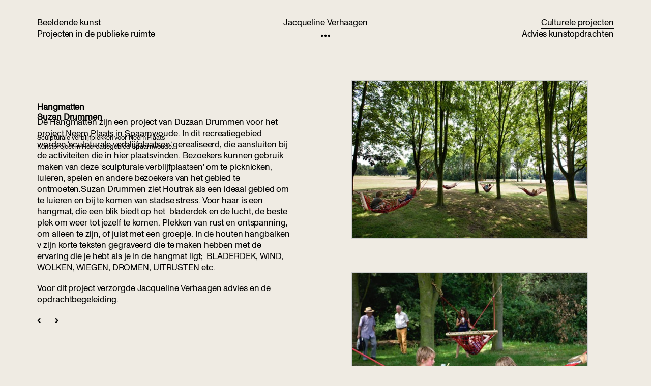

--- FILE ---
content_type: text/html; charset=UTF-8
request_url: https://jacquelineverhaagen.nl/neem-plaats-suzan-drummen/
body_size: 359892
content:
<!DOCTYPE html>
<html dir="ltr" lang="nl-NL" prefix="og: https://ogp.me/ns#">
<head>
	<meta charset="UTF-8">
			
		
		<!-- All in One SEO 4.9.2 - aioseo.com -->
		<title>Hangmatten - Jacqueline Verhaagen</title>
	<meta name="description" content="De hangmatten van Suzan Drummen maken deel uit van Neem Plaats, kunst in recreatiegebied Spaarnwoude. Curator Jacqueline Verhaagen, fotografie GertJan van Rooij." />
	<meta name="robots" content="max-image-preview:large" />
	<link rel="canonical" href="https://jacquelineverhaagen.nl/neem-plaats-suzan-drummen/" />
	<meta name="generator" content="All in One SEO (AIOSEO) 4.9.2" />
		<meta property="og:locale" content="nl_NL" />
		<meta property="og:site_name" content="Jacqueline Verhaagen" />
		<meta property="og:type" content="article" />
		<meta property="og:title" content="Hangmatten - Jacqueline Verhaagen" />
		<meta property="og:description" content="De hangmatten van Suzan Drummen maken deel uit van Neem Plaats, kunst in recreatiegebied Spaarnwoude. Curator Jacqueline Verhaagen, fotografie GertJan van Rooij." />
		<meta property="og:url" content="https://jacquelineverhaagen.nl/neem-plaats-suzan-drummen/" />
		<meta property="og:image" content="https://jacquelineverhaagen.nl/wp-content/uploads/2017/01/6-KerS-Suzan-Drummen-773x515.jpg" />
		<meta property="og:image:secure_url" content="https://jacquelineverhaagen.nl/wp-content/uploads/2017/01/6-KerS-Suzan-Drummen-773x515.jpg" />
		<meta property="og:image:width" content="773" />
		<meta property="og:image:height" content="515" />
		<meta property="article:published_time" content="2017-01-16T10:49:40+00:00" />
		<meta property="article:modified_time" content="2021-06-28T12:06:50+00:00" />
		<meta property="article:publisher" content="https://www.facebook.com/jacqueline.verhaagen" />
		<meta name="twitter:card" content="summary" />
		<meta name="twitter:title" content="Hangmatten - Jacqueline Verhaagen" />
		<meta name="twitter:description" content="De hangmatten van Suzan Drummen maken deel uit van Neem Plaats, kunst in recreatiegebied Spaarnwoude. Curator Jacqueline Verhaagen, fotografie GertJan van Rooij." />
		<meta name="twitter:image" content="https://jacquelineverhaagen.nl/wp-content/uploads/2017/01/6-KerS-Suzan-Drummen-773x515.jpg" />
		<script type="application/ld+json" class="aioseo-schema">
			{"@context":"https:\/\/schema.org","@graph":[{"@type":"BreadcrumbList","@id":"https:\/\/jacquelineverhaagen.nl\/neem-plaats-suzan-drummen\/#breadcrumblist","itemListElement":[{"@type":"ListItem","@id":"https:\/\/jacquelineverhaagen.nl#listItem","position":1,"name":"Home","item":"https:\/\/jacquelineverhaagen.nl","nextItem":{"@type":"ListItem","@id":"https:\/\/jacquelineverhaagen.nl\/portfolio_category\/fondsenwerving\/#listItem","name":"fondsenwerving"}},{"@type":"ListItem","@id":"https:\/\/jacquelineverhaagen.nl\/portfolio_category\/fondsenwerving\/#listItem","position":2,"name":"fondsenwerving","item":"https:\/\/jacquelineverhaagen.nl\/portfolio_category\/fondsenwerving\/","nextItem":{"@type":"ListItem","@id":"https:\/\/jacquelineverhaagen.nl\/neem-plaats-suzan-drummen\/#listItem","name":"Hangmatten"},"previousItem":{"@type":"ListItem","@id":"https:\/\/jacquelineverhaagen.nl#listItem","name":"Home"}},{"@type":"ListItem","@id":"https:\/\/jacquelineverhaagen.nl\/neem-plaats-suzan-drummen\/#listItem","position":3,"name":"Hangmatten","previousItem":{"@type":"ListItem","@id":"https:\/\/jacquelineverhaagen.nl\/portfolio_category\/fondsenwerving\/#listItem","name":"fondsenwerving"}}]},{"@type":"Organization","@id":"https:\/\/jacquelineverhaagen.nl\/#organization","name":"Jacqueline Verhaagen","description":"Beeldende kunst projecten in de publieke ruimte, culturele opdrachten advies en begeleiding kunstopdrachten","url":"https:\/\/jacquelineverhaagen.nl\/","sameAs":["https:\/\/www.facebook.com\/jacqueline.verhaagen","https:\/\/www.instagram.com\/jacquelineverhaagen\/","https:\/\/www.linkedin.com\/in\/jacqueline-verhaagen-548a8730\/"]},{"@type":"WebPage","@id":"https:\/\/jacquelineverhaagen.nl\/neem-plaats-suzan-drummen\/#webpage","url":"https:\/\/jacquelineverhaagen.nl\/neem-plaats-suzan-drummen\/","name":"Hangmatten - Jacqueline Verhaagen","description":"De hangmatten van Suzan Drummen maken deel uit van Neem Plaats, kunst in recreatiegebied Spaarnwoude. Curator Jacqueline Verhaagen, fotografie GertJan van Rooij.","inLanguage":"nl-NL","isPartOf":{"@id":"https:\/\/jacquelineverhaagen.nl\/#website"},"breadcrumb":{"@id":"https:\/\/jacquelineverhaagen.nl\/neem-plaats-suzan-drummen\/#breadcrumblist"},"image":{"@type":"ImageObject","url":"https:\/\/jacquelineverhaagen.nl\/wp-content\/uploads\/2017\/01\/6-KerS-Suzan-Drummen-773x515.jpg","@id":"https:\/\/jacquelineverhaagen.nl\/neem-plaats-suzan-drummen\/#mainImage","width":773,"height":515},"primaryImageOfPage":{"@id":"https:\/\/jacquelineverhaagen.nl\/neem-plaats-suzan-drummen\/#mainImage"},"datePublished":"2017-01-16T10:49:40+00:00","dateModified":"2021-06-28T12:06:50+00:00"},{"@type":"WebSite","@id":"https:\/\/jacquelineverhaagen.nl\/#website","url":"https:\/\/jacquelineverhaagen.nl\/","name":"Jacqueline Verhaagen","description":"Beeldende kunst projecten in de publieke ruimte, culturele opdrachten advies en begeleiding kunstopdrachten","inLanguage":"nl-NL","publisher":{"@id":"https:\/\/jacquelineverhaagen.nl\/#organization"}}]}
		</script>
		<!-- All in One SEO -->

<link rel='dns-prefetch' href='//www.googletagmanager.com' />
<link rel="alternate" type="application/rss+xml" title="Jacqueline Verhaagen &raquo; Hangmatten reacties feed" href="https://jacquelineverhaagen.nl/neem-plaats-suzan-drummen/feed/" />
<link rel="alternate" title="oEmbed (JSON)" type="application/json+oembed" href="https://jacquelineverhaagen.nl/wp-json/oembed/1.0/embed?url=https%3A%2F%2Fjacquelineverhaagen.nl%2Fneem-plaats-suzan-drummen%2F" />
<link rel="alternate" title="oEmbed (XML)" type="text/xml+oembed" href="https://jacquelineverhaagen.nl/wp-json/oembed/1.0/embed?url=https%3A%2F%2Fjacquelineverhaagen.nl%2Fneem-plaats-suzan-drummen%2F&#038;format=xml" />
		<style>
			.lazyload,
			.lazyloading {
				max-width: 100%;
			}
		</style>
		<style id='wp-img-auto-sizes-contain-inline-css' type='text/css'>
img:is([sizes=auto i],[sizes^="auto," i]){contain-intrinsic-size:3000px 1500px}
/*# sourceURL=wp-img-auto-sizes-contain-inline-css */
</style>
<style id='wp-emoji-styles-inline-css' type='text/css'>

	img.wp-smiley, img.emoji {
		display: inline !important;
		border: none !important;
		box-shadow: none !important;
		height: 1em !important;
		width: 1em !important;
		margin: 0 0.07em !important;
		vertical-align: -0.1em !important;
		background: none !important;
		padding: 0 !important;
	}
/*# sourceURL=wp-emoji-styles-inline-css */
</style>
<link rel='stylesheet' id='wp-block-library-css' href='https://jacquelineverhaagen.nl/wp-includes/css/dist/block-library/style.min.css?ver=6.9' type='text/css' media='all' />
<style id='classic-theme-styles-inline-css' type='text/css'>
/*! This file is auto-generated */
.wp-block-button__link{color:#fff;background-color:#32373c;border-radius:9999px;box-shadow:none;text-decoration:none;padding:calc(.667em + 2px) calc(1.333em + 2px);font-size:1.125em}.wp-block-file__button{background:#32373c;color:#fff;text-decoration:none}
/*# sourceURL=/wp-includes/css/classic-themes.min.css */
</style>
<link rel='stylesheet' id='aioseo/css/src/vue/standalone/blocks/table-of-contents/global.scss-css' href='https://jacquelineverhaagen.nl/wp-content/plugins/all-in-one-seo-pack/dist/Lite/assets/css/table-of-contents/global.e90f6d47.css?ver=4.9.2' type='text/css' media='all' />
<style id='global-styles-inline-css' type='text/css'>
:root{--wp--preset--aspect-ratio--square: 1;--wp--preset--aspect-ratio--4-3: 4/3;--wp--preset--aspect-ratio--3-4: 3/4;--wp--preset--aspect-ratio--3-2: 3/2;--wp--preset--aspect-ratio--2-3: 2/3;--wp--preset--aspect-ratio--16-9: 16/9;--wp--preset--aspect-ratio--9-16: 9/16;--wp--preset--color--black: #000000;--wp--preset--color--cyan-bluish-gray: #abb8c3;--wp--preset--color--white: #ffffff;--wp--preset--color--pale-pink: #f78da7;--wp--preset--color--vivid-red: #cf2e2e;--wp--preset--color--luminous-vivid-orange: #ff6900;--wp--preset--color--luminous-vivid-amber: #fcb900;--wp--preset--color--light-green-cyan: #7bdcb5;--wp--preset--color--vivid-green-cyan: #00d084;--wp--preset--color--pale-cyan-blue: #8ed1fc;--wp--preset--color--vivid-cyan-blue: #0693e3;--wp--preset--color--vivid-purple: #9b51e0;--wp--preset--gradient--vivid-cyan-blue-to-vivid-purple: linear-gradient(135deg,rgb(6,147,227) 0%,rgb(155,81,224) 100%);--wp--preset--gradient--light-green-cyan-to-vivid-green-cyan: linear-gradient(135deg,rgb(122,220,180) 0%,rgb(0,208,130) 100%);--wp--preset--gradient--luminous-vivid-amber-to-luminous-vivid-orange: linear-gradient(135deg,rgb(252,185,0) 0%,rgb(255,105,0) 100%);--wp--preset--gradient--luminous-vivid-orange-to-vivid-red: linear-gradient(135deg,rgb(255,105,0) 0%,rgb(207,46,46) 100%);--wp--preset--gradient--very-light-gray-to-cyan-bluish-gray: linear-gradient(135deg,rgb(238,238,238) 0%,rgb(169,184,195) 100%);--wp--preset--gradient--cool-to-warm-spectrum: linear-gradient(135deg,rgb(74,234,220) 0%,rgb(151,120,209) 20%,rgb(207,42,186) 40%,rgb(238,44,130) 60%,rgb(251,105,98) 80%,rgb(254,248,76) 100%);--wp--preset--gradient--blush-light-purple: linear-gradient(135deg,rgb(255,206,236) 0%,rgb(152,150,240) 100%);--wp--preset--gradient--blush-bordeaux: linear-gradient(135deg,rgb(254,205,165) 0%,rgb(254,45,45) 50%,rgb(107,0,62) 100%);--wp--preset--gradient--luminous-dusk: linear-gradient(135deg,rgb(255,203,112) 0%,rgb(199,81,192) 50%,rgb(65,88,208) 100%);--wp--preset--gradient--pale-ocean: linear-gradient(135deg,rgb(255,245,203) 0%,rgb(182,227,212) 50%,rgb(51,167,181) 100%);--wp--preset--gradient--electric-grass: linear-gradient(135deg,rgb(202,248,128) 0%,rgb(113,206,126) 100%);--wp--preset--gradient--midnight: linear-gradient(135deg,rgb(2,3,129) 0%,rgb(40,116,252) 100%);--wp--preset--font-size--small: 13px;--wp--preset--font-size--medium: 20px;--wp--preset--font-size--large: 36px;--wp--preset--font-size--x-large: 42px;--wp--preset--spacing--20: 0.44rem;--wp--preset--spacing--30: 0.67rem;--wp--preset--spacing--40: 1rem;--wp--preset--spacing--50: 1.5rem;--wp--preset--spacing--60: 2.25rem;--wp--preset--spacing--70: 3.38rem;--wp--preset--spacing--80: 5.06rem;--wp--preset--shadow--natural: 6px 6px 9px rgba(0, 0, 0, 0.2);--wp--preset--shadow--deep: 12px 12px 50px rgba(0, 0, 0, 0.4);--wp--preset--shadow--sharp: 6px 6px 0px rgba(0, 0, 0, 0.2);--wp--preset--shadow--outlined: 6px 6px 0px -3px rgb(255, 255, 255), 6px 6px rgb(0, 0, 0);--wp--preset--shadow--crisp: 6px 6px 0px rgb(0, 0, 0);}:where(.is-layout-flex){gap: 0.5em;}:where(.is-layout-grid){gap: 0.5em;}body .is-layout-flex{display: flex;}.is-layout-flex{flex-wrap: wrap;align-items: center;}.is-layout-flex > :is(*, div){margin: 0;}body .is-layout-grid{display: grid;}.is-layout-grid > :is(*, div){margin: 0;}:where(.wp-block-columns.is-layout-flex){gap: 2em;}:where(.wp-block-columns.is-layout-grid){gap: 2em;}:where(.wp-block-post-template.is-layout-flex){gap: 1.25em;}:where(.wp-block-post-template.is-layout-grid){gap: 1.25em;}.has-black-color{color: var(--wp--preset--color--black) !important;}.has-cyan-bluish-gray-color{color: var(--wp--preset--color--cyan-bluish-gray) !important;}.has-white-color{color: var(--wp--preset--color--white) !important;}.has-pale-pink-color{color: var(--wp--preset--color--pale-pink) !important;}.has-vivid-red-color{color: var(--wp--preset--color--vivid-red) !important;}.has-luminous-vivid-orange-color{color: var(--wp--preset--color--luminous-vivid-orange) !important;}.has-luminous-vivid-amber-color{color: var(--wp--preset--color--luminous-vivid-amber) !important;}.has-light-green-cyan-color{color: var(--wp--preset--color--light-green-cyan) !important;}.has-vivid-green-cyan-color{color: var(--wp--preset--color--vivid-green-cyan) !important;}.has-pale-cyan-blue-color{color: var(--wp--preset--color--pale-cyan-blue) !important;}.has-vivid-cyan-blue-color{color: var(--wp--preset--color--vivid-cyan-blue) !important;}.has-vivid-purple-color{color: var(--wp--preset--color--vivid-purple) !important;}.has-black-background-color{background-color: var(--wp--preset--color--black) !important;}.has-cyan-bluish-gray-background-color{background-color: var(--wp--preset--color--cyan-bluish-gray) !important;}.has-white-background-color{background-color: var(--wp--preset--color--white) !important;}.has-pale-pink-background-color{background-color: var(--wp--preset--color--pale-pink) !important;}.has-vivid-red-background-color{background-color: var(--wp--preset--color--vivid-red) !important;}.has-luminous-vivid-orange-background-color{background-color: var(--wp--preset--color--luminous-vivid-orange) !important;}.has-luminous-vivid-amber-background-color{background-color: var(--wp--preset--color--luminous-vivid-amber) !important;}.has-light-green-cyan-background-color{background-color: var(--wp--preset--color--light-green-cyan) !important;}.has-vivid-green-cyan-background-color{background-color: var(--wp--preset--color--vivid-green-cyan) !important;}.has-pale-cyan-blue-background-color{background-color: var(--wp--preset--color--pale-cyan-blue) !important;}.has-vivid-cyan-blue-background-color{background-color: var(--wp--preset--color--vivid-cyan-blue) !important;}.has-vivid-purple-background-color{background-color: var(--wp--preset--color--vivid-purple) !important;}.has-black-border-color{border-color: var(--wp--preset--color--black) !important;}.has-cyan-bluish-gray-border-color{border-color: var(--wp--preset--color--cyan-bluish-gray) !important;}.has-white-border-color{border-color: var(--wp--preset--color--white) !important;}.has-pale-pink-border-color{border-color: var(--wp--preset--color--pale-pink) !important;}.has-vivid-red-border-color{border-color: var(--wp--preset--color--vivid-red) !important;}.has-luminous-vivid-orange-border-color{border-color: var(--wp--preset--color--luminous-vivid-orange) !important;}.has-luminous-vivid-amber-border-color{border-color: var(--wp--preset--color--luminous-vivid-amber) !important;}.has-light-green-cyan-border-color{border-color: var(--wp--preset--color--light-green-cyan) !important;}.has-vivid-green-cyan-border-color{border-color: var(--wp--preset--color--vivid-green-cyan) !important;}.has-pale-cyan-blue-border-color{border-color: var(--wp--preset--color--pale-cyan-blue) !important;}.has-vivid-cyan-blue-border-color{border-color: var(--wp--preset--color--vivid-cyan-blue) !important;}.has-vivid-purple-border-color{border-color: var(--wp--preset--color--vivid-purple) !important;}.has-vivid-cyan-blue-to-vivid-purple-gradient-background{background: var(--wp--preset--gradient--vivid-cyan-blue-to-vivid-purple) !important;}.has-light-green-cyan-to-vivid-green-cyan-gradient-background{background: var(--wp--preset--gradient--light-green-cyan-to-vivid-green-cyan) !important;}.has-luminous-vivid-amber-to-luminous-vivid-orange-gradient-background{background: var(--wp--preset--gradient--luminous-vivid-amber-to-luminous-vivid-orange) !important;}.has-luminous-vivid-orange-to-vivid-red-gradient-background{background: var(--wp--preset--gradient--luminous-vivid-orange-to-vivid-red) !important;}.has-very-light-gray-to-cyan-bluish-gray-gradient-background{background: var(--wp--preset--gradient--very-light-gray-to-cyan-bluish-gray) !important;}.has-cool-to-warm-spectrum-gradient-background{background: var(--wp--preset--gradient--cool-to-warm-spectrum) !important;}.has-blush-light-purple-gradient-background{background: var(--wp--preset--gradient--blush-light-purple) !important;}.has-blush-bordeaux-gradient-background{background: var(--wp--preset--gradient--blush-bordeaux) !important;}.has-luminous-dusk-gradient-background{background: var(--wp--preset--gradient--luminous-dusk) !important;}.has-pale-ocean-gradient-background{background: var(--wp--preset--gradient--pale-ocean) !important;}.has-electric-grass-gradient-background{background: var(--wp--preset--gradient--electric-grass) !important;}.has-midnight-gradient-background{background: var(--wp--preset--gradient--midnight) !important;}.has-small-font-size{font-size: var(--wp--preset--font-size--small) !important;}.has-medium-font-size{font-size: var(--wp--preset--font-size--medium) !important;}.has-large-font-size{font-size: var(--wp--preset--font-size--large) !important;}.has-x-large-font-size{font-size: var(--wp--preset--font-size--x-large) !important;}
:where(.wp-block-post-template.is-layout-flex){gap: 1.25em;}:where(.wp-block-post-template.is-layout-grid){gap: 1.25em;}
:where(.wp-block-term-template.is-layout-flex){gap: 1.25em;}:where(.wp-block-term-template.is-layout-grid){gap: 1.25em;}
:where(.wp-block-columns.is-layout-flex){gap: 2em;}:where(.wp-block-columns.is-layout-grid){gap: 2em;}
:root :where(.wp-block-pullquote){font-size: 1.5em;line-height: 1.6;}
/*# sourceURL=global-styles-inline-css */
</style>
<link rel='stylesheet' id='ae-pro-css-css' href='https://jacquelineverhaagen.nl/wp-content/plugins/anywhere-elementor-pro/includes/assets/css/ae-pro.min.css?ver=2.22' type='text/css' media='all' />
<link rel='stylesheet' id='vegas-css-css' href='https://jacquelineverhaagen.nl/wp-content/plugins/anywhere-elementor-pro/includes/assets/lib/vegas/vegas.min.css?ver=2.4.0' type='text/css' media='all' />
<link rel='stylesheet' id='elementor-frontend-css' href='https://jacquelineverhaagen.nl/wp-content/uploads/elementor/css/custom-frontend.min.css?ver=1766300648' type='text/css' media='all' />
<link rel='stylesheet' id='widget-social-icons-css' href='https://jacquelineverhaagen.nl/wp-content/plugins/elementor/assets/css/widget-social-icons.min.css?ver=3.33.6' type='text/css' media='all' />
<link rel='stylesheet' id='e-apple-webkit-css' href='https://jacquelineverhaagen.nl/wp-content/uploads/elementor/css/custom-apple-webkit.min.css?ver=1766300648' type='text/css' media='all' />
<link rel='stylesheet' id='e-animation-slideInDown-css' href='https://jacquelineverhaagen.nl/wp-content/plugins/elementor/assets/lib/animations/styles/slideInDown.min.css?ver=3.33.6' type='text/css' media='all' />
<link rel='stylesheet' id='e-popup-css' href='https://jacquelineverhaagen.nl/wp-content/plugins/elementor-pro/assets/css/conditionals/popup.min.css?ver=3.33.2' type='text/css' media='all' />
<link rel='stylesheet' id='e-animation-grow-css' href='https://jacquelineverhaagen.nl/wp-content/plugins/elementor/assets/lib/animations/styles/e-animation-grow.min.css?ver=3.33.6' type='text/css' media='all' />
<link rel='stylesheet' id='e-sticky-css' href='https://jacquelineverhaagen.nl/wp-content/plugins/elementor-pro/assets/css/modules/sticky.min.css?ver=3.33.2' type='text/css' media='all' />
<link rel='stylesheet' id='widget-image-css' href='https://jacquelineverhaagen.nl/wp-content/plugins/elementor/assets/css/widget-image.min.css?ver=3.33.6' type='text/css' media='all' />
<link rel='stylesheet' id='e-animation-slideInUp-css' href='https://jacquelineverhaagen.nl/wp-content/plugins/elementor/assets/lib/animations/styles/slideInUp.min.css?ver=3.33.6' type='text/css' media='all' />
<link rel='stylesheet' id='e-animation-slideInLeft-css' href='https://jacquelineverhaagen.nl/wp-content/plugins/elementor/assets/lib/animations/styles/slideInLeft.min.css?ver=3.33.6' type='text/css' media='all' />
<link rel='stylesheet' id='e-animation-slideInRight-css' href='https://jacquelineverhaagen.nl/wp-content/plugins/elementor/assets/lib/animations/styles/slideInRight.min.css?ver=3.33.6' type='text/css' media='all' />
<link rel='stylesheet' id='widget-heading-css' href='https://jacquelineverhaagen.nl/wp-content/plugins/elementor/assets/css/widget-heading.min.css?ver=3.33.6' type='text/css' media='all' />
<link rel='stylesheet' id='widget-post-navigation-css' href='https://jacquelineverhaagen.nl/wp-content/plugins/elementor-pro/assets/css/widget-post-navigation.min.css?ver=3.33.2' type='text/css' media='all' />
<link rel='stylesheet' id='widget-video-css' href='https://jacquelineverhaagen.nl/wp-content/plugins/elementor/assets/css/widget-video.min.css?ver=3.33.6' type='text/css' media='all' />
<link rel='stylesheet' id='widget-image-gallery-css' href='https://jacquelineverhaagen.nl/wp-content/uploads/elementor/css/custom-widget-image-gallery.min.css?ver=1766300648' type='text/css' media='all' />
<link rel='stylesheet' id='elementor-icons-css' href='https://jacquelineverhaagen.nl/wp-content/plugins/elementor/assets/lib/eicons/css/elementor-icons.min.css?ver=5.44.0' type='text/css' media='all' />
<link rel='stylesheet' id='elementor-post-4673-css' href='https://jacquelineverhaagen.nl/wp-content/uploads/elementor/css/post-4673.css?ver=1766300649' type='text/css' media='all' />
<link rel='stylesheet' id='font-awesome-5-all-css' href='https://jacquelineverhaagen.nl/wp-content/plugins/elementor/assets/lib/font-awesome/css/all.min.css?ver=3.33.6' type='text/css' media='all' />
<link rel='stylesheet' id='font-awesome-4-shim-css' href='https://jacquelineverhaagen.nl/wp-content/plugins/elementor/assets/lib/font-awesome/css/v4-shims.min.css?ver=3.33.6' type='text/css' media='all' />
<link rel='stylesheet' id='elementor-post-5698-css' href='https://jacquelineverhaagen.nl/wp-content/uploads/elementor/css/post-5698.css?ver=1766300649' type='text/css' media='all' />
<link rel='stylesheet' id='elementor-post-5207-css' href='https://jacquelineverhaagen.nl/wp-content/uploads/elementor/css/post-5207.css?ver=1766300649' type='text/css' media='all' />
<link rel='stylesheet' id='elementor-post-4748-css' href='https://jacquelineverhaagen.nl/wp-content/uploads/elementor/css/post-4748.css?ver=1766300649' type='text/css' media='all' />
<link rel='stylesheet' id='elementor-post-4714-css' href='https://jacquelineverhaagen.nl/wp-content/uploads/elementor/css/post-4714.css?ver=1766300649' type='text/css' media='all' />
<link rel='stylesheet' id='elementor-post-6246-css' href='https://jacquelineverhaagen.nl/wp-content/uploads/elementor/css/post-6246.css?ver=1766306835' type='text/css' media='all' />
<link rel='stylesheet' id='elementor-icons-shared-0-css' href='https://jacquelineverhaagen.nl/wp-content/plugins/elementor/assets/lib/font-awesome/css/fontawesome.min.css?ver=5.15.3' type='text/css' media='all' />
<link rel='stylesheet' id='elementor-icons-fa-solid-css' href='https://jacquelineverhaagen.nl/wp-content/plugins/elementor/assets/lib/font-awesome/css/solid.min.css?ver=5.15.3' type='text/css' media='all' />
<script type="text/javascript" src="https://jacquelineverhaagen.nl/wp-includes/js/jquery/jquery.min.js?ver=3.7.1" id="jquery-core-js"></script>
<script type="text/javascript" src="https://jacquelineverhaagen.nl/wp-includes/js/jquery/jquery-migrate.min.js?ver=3.4.1" id="jquery-migrate-js"></script>
<script type="text/javascript" src="https://jacquelineverhaagen.nl/wp-content/plugins/elementor/assets/lib/font-awesome/js/v4-shims.min.js?ver=3.33.6" id="font-awesome-4-shim-js"></script>

<!-- Google tag (gtag.js) snippet toegevoegd door Site Kit -->
<!-- Google Analytics snippet toegevoegd door Site Kit -->
<script type="text/javascript" src="https://www.googletagmanager.com/gtag/js?id=G-GMBCVJZ54D" id="google_gtagjs-js" async></script>
<script type="text/javascript" id="google_gtagjs-js-after">
/* <![CDATA[ */
window.dataLayer = window.dataLayer || [];function gtag(){dataLayer.push(arguments);}
gtag("set","linker",{"domains":["jacquelineverhaagen.nl"]});
gtag("js", new Date());
gtag("set", "developer_id.dZTNiMT", true);
gtag("config", "G-GMBCVJZ54D");
//# sourceURL=google_gtagjs-js-after
/* ]]> */
</script>
<link rel="https://api.w.org/" href="https://jacquelineverhaagen.nl/wp-json/" /><link rel="alternate" title="JSON" type="application/json" href="https://jacquelineverhaagen.nl/wp-json/wp/v2/portfolio/1479" /><link rel="EditURI" type="application/rsd+xml" title="RSD" href="https://jacquelineverhaagen.nl/xmlrpc.php?rsd" />
<meta name="generator" content="WordPress 6.9" />
<link rel='shortlink' href='https://jacquelineverhaagen.nl/?p=1479' />
<meta name="generator" content="Site Kit by Google 1.168.0" /><link rel="apple-touch-icon" sizes="180x180" href="/wp-content/uploads/fbrfg/apple-touch-icon.png">
<link rel="icon" type="image/png" sizes="32x32" href="/wp-content/uploads/fbrfg/favicon-32x32.png">
<link rel="icon" type="image/png" sizes="16x16" href="/wp-content/uploads/fbrfg/favicon-16x16.png">
<link rel="manifest" href="/wp-content/uploads/fbrfg/site.webmanifest">
<link rel="mask-icon" href="/wp-content/uploads/fbrfg/safari-pinned-tab.svg" color="#5bbad5">
<link rel="shortcut icon" href="/wp-content/uploads/fbrfg/favicon.ico">
<meta name="msapplication-TileColor" content="#da532c">
<meta name="msapplication-config" content="/wp-content/uploads/fbrfg/browserconfig.xml">
<meta name="theme-color" content="#ffffff">		<script>
			document.documentElement.className = document.documentElement.className.replace('no-js', 'js');
		</script>
				<style>
			.no-js img.lazyload {
				display: none;
			}

			figure.wp-block-image img.lazyloading {
				min-width: 150px;
			}

			.lazyload,
			.lazyloading {
				--smush-placeholder-width: 100px;
				--smush-placeholder-aspect-ratio: 1/1;
				width: var(--smush-image-width, var(--smush-placeholder-width)) !important;
				aspect-ratio: var(--smush-image-aspect-ratio, var(--smush-placeholder-aspect-ratio)) !important;
			}

						.lazyload, .lazyloading {
				opacity: 0;
			}

			.lazyloaded {
				opacity: 1;
				transition: opacity 400ms;
				transition-delay: 0ms;
			}

					</style>
		<meta name="generator" content="Elementor 3.33.6; features: additional_custom_breakpoints; settings: css_print_method-external, google_font-enabled, font_display-auto">
			<style>
				.e-con.e-parent:nth-of-type(n+4):not(.e-lazyloaded):not(.e-no-lazyload),
				.e-con.e-parent:nth-of-type(n+4):not(.e-lazyloaded):not(.e-no-lazyload) * {
					background-image: none !important;
				}
				@media screen and (max-height: 1024px) {
					.e-con.e-parent:nth-of-type(n+3):not(.e-lazyloaded):not(.e-no-lazyload),
					.e-con.e-parent:nth-of-type(n+3):not(.e-lazyloaded):not(.e-no-lazyload) * {
						background-image: none !important;
					}
				}
				@media screen and (max-height: 640px) {
					.e-con.e-parent:nth-of-type(n+2):not(.e-lazyloaded):not(.e-no-lazyload),
					.e-con.e-parent:nth-of-type(n+2):not(.e-lazyloaded):not(.e-no-lazyload) * {
						background-image: none !important;
					}
				}
			</style>
				<meta name="viewport" content="width=device-width, initial-scale=1.0, viewport-fit=cover" /></head>
<body class="wp-singular portfolio-template-default single single-portfolio postid-1479 wp-theme-hello-elementor elementor-default elementor-template-canvas elementor-kit-4673 elementor-page-6246">
			<div data-elementor-type="single-post" data-elementor-id="6246" class="elementor elementor-6246 elementor-location-single post-1479 portfolio type-portfolio status-publish has-post-thumbnail hentry portfolio_category-fondsenwerving" data-elementor-post-type="elementor_library">
					<section class="has_ae_slider elementor-section elementor-top-section elementor-element elementor-element-5aa0a09 elementor-section-boxed elementor-section-height-default elementor-section-height-default ae-bg-gallery-type-default" data-id="5aa0a09" data-element_type="section" data-settings="{&quot;background_background&quot;:&quot;classic&quot;,&quot;sticky&quot;:&quot;top&quot;,&quot;sticky_on&quot;:[&quot;desktop&quot;,&quot;tablet&quot;,&quot;mobile&quot;],&quot;sticky_offset&quot;:0,&quot;sticky_effects_offset&quot;:0,&quot;sticky_anchor_link_offset&quot;:0}">
						<div class="elementor-container elementor-column-gap-no">
					<div class="make-column-clickable-elementor has_ae_slider elementor-column elementor-col-33 elementor-top-column elementor-element elementor-element-9a45a74 elementor-hidden-phone ae-bg-gallery-type-default" style="cursor: pointer;" data-column-clickable="#elementor-action%3Aaction%3Dpopup%3Aopen%26settings%3DeyJpZCI6IjQ3MTQiLCJ0b2dnbGUiOmZhbHNlfQ%3D%3D" data-column-clickable-blank="_self" data-id="9a45a74" data-element_type="column">
			<div class="elementor-widget-wrap elementor-element-populated">
						<div class="elementor-element elementor-element-c36a760 elementor-align-left elementor-widget elementor-widget-button" data-id="c36a760" data-element_type="widget" data-widget_type="button.default">
				<div class="elementor-widget-container">
									<div class="elementor-button-wrapper">
					<a class="elementor-button elementor-button-link elementor-size-sm" href="#elementor-action%3Aaction%3Dpopup%3Aopen%26settings%3DeyJpZCI6IjQ3MTQiLCJ0b2dnbGUiOmZhbHNlfQ%3D%3D">
						<span class="elementor-button-content-wrapper">
									<span class="elementor-button-text">Beeldende kunst</span>
					</span>
					</a>
				</div>
								</div>
				</div>
				<div class="elementor-element elementor-element-c26b9b3 elementor-align-left elementor-widget elementor-widget-button" data-id="c26b9b3" data-element_type="widget" data-widget_type="button.default">
				<div class="elementor-widget-container">
									<div class="elementor-button-wrapper">
					<a class="elementor-button elementor-button-link elementor-size-sm" href="#elementor-action%3Aaction%3Dpopup%3Aopen%26settings%3DeyJpZCI6IjQ3MTQiLCJ0b2dnbGUiOmZhbHNlfQ%3D%3D">
						<span class="elementor-button-content-wrapper">
									<span class="elementor-button-text">Projecten in de publieke ruimte</span>
					</span>
					</a>
				</div>
								</div>
				</div>
				<div class="elementor-element elementor-element-e12349c elementor-mobile-align-right elementor-hidden-desktop elementor-hidden-tablet elementor-widget elementor-widget-button" data-id="e12349c" data-element_type="widget" data-widget_type="button.default">
				<div class="elementor-widget-container">
									<div class="elementor-button-wrapper">
					<a class="elementor-button elementor-button-link elementor-size-md" href="#elementor-action%3Aaction%3Dpopup%3Aopen%26settings%3DeyJpZCI6IjU2OTgiLCJ0b2dnbGUiOnRydWV9">
						<span class="elementor-button-content-wrapper">
						<span class="elementor-button-icon">
				<svg xmlns="http://www.w3.org/2000/svg" xmlns:xlink="http://www.w3.org/1999/xlink" id="Layer_1" x="0px" y="0px" viewBox="0 0 50 50" xml:space="preserve"><path fill="#231F20" d="M8.667,15h30c0.552,0,1-0.447,1-1s-0.448-1-1-1h-30c-0.552,0-1,0.447-1,1S8.114,15,8.667,15z"></path><path fill="#231F20" d="M8.667,37h30c0.552,0,1-0.447,1-1s-0.448-1-1-1h-30c-0.552,0-1,0.447-1,1S8.114,37,8.667,37z"></path><path fill="#231F20" d="M8.667,26h30c0.552,0,1-0.447,1-1s-0.448-1-1-1h-30c-0.552,0-1,0.447-1,1S8.114,26,8.667,26z"></path></svg>			</span>
								</span>
					</a>
				</div>
								</div>
				</div>
					</div>
		</div>
				<div class="has_ae_slider elementor-column elementor-col-33 elementor-top-column elementor-element elementor-element-1ef8b27 elementor-hidden-phone ae-bg-gallery-type-default" data-id="1ef8b27" data-element_type="column">
			<div class="elementor-widget-wrap elementor-element-populated">
						<div class="elementor-element elementor-element-73e9531 elementor-align-center elementor-widget elementor-widget-button" data-id="73e9531" data-element_type="widget" data-widget_type="button.default">
				<div class="elementor-widget-container">
									<div class="elementor-button-wrapper">
					<a class="elementor-button elementor-button-link elementor-size-sm" href="#elementor-action%3Aaction%3Dpopup%3Aopen%26settings%3DeyJpZCI6IjUyMDciLCJ0b2dnbGUiOnRydWV9">
						<span class="elementor-button-content-wrapper">
									<span class="elementor-button-text">Jacqueline Verhaagen</span>
					</span>
					</a>
				</div>
								</div>
				</div>
				<div class="elementor-element elementor-element-69dda60 elementor-align-center elementor-widget elementor-widget-button" data-id="69dda60" data-element_type="widget" data-widget_type="button.default">
				<div class="elementor-widget-container">
									<div class="elementor-button-wrapper">
					<a class="elementor-button elementor-button-link elementor-size-xs elementor-animation-grow" href="#elementor-action%3Aaction%3Dpopup%3Aopen%26settings%3DeyJpZCI6IjUyMDciLCJ0b2dnbGUiOnRydWV9">
						<span class="elementor-button-content-wrapper">
						<span class="elementor-button-icon">
				<svg xmlns="http://www.w3.org/2000/svg" xmlns:xlink="http://www.w3.org/1999/xlink" id="Capa_1" x="0px" y="0px" viewBox="0 0 32.055 32.055" style="enable-background:new 0 0 32.055 32.055;" xml:space="preserve"><g>	<path d="M3.968,12.061C1.775,12.061,0,13.835,0,16.027c0,2.192,1.773,3.967,3.968,3.967c2.189,0,3.966-1.772,3.966-3.967   C7.934,13.835,6.157,12.061,3.968,12.061z M16.233,12.061c-2.188,0-3.968,1.773-3.968,3.965c0,2.192,1.778,3.967,3.968,3.967   s3.97-1.772,3.97-3.967C20.201,13.835,18.423,12.061,16.233,12.061z M28.09,12.061c-2.192,0-3.969,1.774-3.969,3.967   c0,2.19,1.774,3.965,3.969,3.965c2.188,0,3.965-1.772,3.965-3.965S30.278,12.061,28.09,12.061z"></path></g><g></g><g></g><g></g><g></g><g></g><g></g><g></g><g></g><g></g><g></g><g></g><g></g><g></g><g></g><g></g></svg>			</span>
								</span>
					</a>
				</div>
								</div>
				</div>
					</div>
		</div>
				<div class="make-column-clickable-elementor has_ae_slider elementor-column elementor-col-33 elementor-top-column elementor-element elementor-element-174bee1 ae-bg-gallery-type-default" style="cursor: pointer;" data-column-clickable="#elementor-action%3Aaction%3Dpopup%3Aopen%26settings%3DeyJpZCI6IjQ3NDgiLCJ0b2dnbGUiOnRydWV9" data-column-clickable-blank="_self" data-id="174bee1" data-element_type="column">
			<div class="elementor-widget-wrap elementor-element-populated">
						<div class="elementor-element elementor-element-7acf3a0 elementor-align-right elementor-mobile-align-left elementor-widget elementor-widget-button" data-id="7acf3a0" data-element_type="widget" data-widget_type="button.default">
				<div class="elementor-widget-container">
									<div class="elementor-button-wrapper">
					<a class="elementor-button elementor-button-link elementor-size-sm" href="#elementor-action%3Aaction%3Dpopup%3Aopen%26settings%3DeyJpZCI6IjQ3NDgiLCJ0b2dnbGUiOnRydWV9">
						<span class="elementor-button-content-wrapper">
									<span class="elementor-button-text">Culturele projecten</span>
					</span>
					</a>
				</div>
								</div>
				</div>
				<div class="elementor-element elementor-element-d491ad7 elementor-align-right elementor-mobile-align-left elementor-widget elementor-widget-button" data-id="d491ad7" data-element_type="widget" data-widget_type="button.default">
				<div class="elementor-widget-container">
									<div class="elementor-button-wrapper">
					<a class="elementor-button elementor-button-link elementor-size-sm" href="#elementor-action%3Aaction%3Dpopup%3Aopen%26settings%3DeyJpZCI6IjQ3NDgiLCJ0b2dnbGUiOnRydWV9">
						<span class="elementor-button-content-wrapper">
									<span class="elementor-button-text">Advies kunstopdrachten</span>
					</span>
					</a>
				</div>
								</div>
				</div>
				<div class="elementor-element elementor-element-26556f1 elementor-mobile-align-right elementor-hidden-desktop elementor-hidden-tablet elementor-widget elementor-widget-button" data-id="26556f1" data-element_type="widget" data-widget_type="button.default">
				<div class="elementor-widget-container">
									<div class="elementor-button-wrapper">
					<a class="elementor-button elementor-button-link elementor-size-md" href="#elementor-action%3Aaction%3Dpopup%3Aopen%26settings%3DeyJpZCI6IjU2OTgiLCJ0b2dnbGUiOnRydWV9">
						<span class="elementor-button-content-wrapper">
						<span class="elementor-button-icon">
				<svg xmlns="http://www.w3.org/2000/svg" xmlns:xlink="http://www.w3.org/1999/xlink" id="Layer_1" x="0px" y="0px" viewBox="0 0 50 50" xml:space="preserve"><path fill="#231F20" d="M8.667,15h30c0.552,0,1-0.447,1-1s-0.448-1-1-1h-30c-0.552,0-1,0.447-1,1S8.114,15,8.667,15z"></path><path fill="#231F20" d="M8.667,37h30c0.552,0,1-0.447,1-1s-0.448-1-1-1h-30c-0.552,0-1,0.447-1,1S8.114,37,8.667,37z"></path><path fill="#231F20" d="M8.667,26h30c0.552,0,1-0.447,1-1s-0.448-1-1-1h-30c-0.552,0-1,0.447-1,1S8.114,26,8.667,26z"></path></svg>			</span>
								</span>
					</a>
				</div>
								</div>
				</div>
					</div>
		</div>
					</div>
		</section>
				<section class="has_ae_slider elementor-section elementor-top-section elementor-element elementor-element-74db960 elementor-hidden-desktop elementor-hidden-tablet elementor-section-boxed elementor-section-height-default elementor-section-height-default ae-bg-gallery-type-default" data-id="74db960" data-element_type="section" data-settings="{&quot;background_background&quot;:&quot;classic&quot;}">
						<div class="elementor-container elementor-column-gap-no">
					<div class="has_ae_slider elementor-column elementor-col-100 elementor-top-column elementor-element elementor-element-fd89d5f elementor-hidden-desktop elementor-hidden-tablet ae-bg-gallery-type-default" data-id="fd89d5f" data-element_type="column">
			<div class="elementor-widget-wrap elementor-element-populated">
						<div class="elementor-element elementor-element-0cf9310 elementor-widget elementor-widget-heading" data-id="0cf9310" data-element_type="widget" data-widget_type="heading.default">
				<div class="elementor-widget-container">
					<h2 class="elementor-heading-title elementor-size-default">Hangmatten</h2>				</div>
				</div>
				<div class="elementor-element elementor-element-34b2538 elementor-widget elementor-widget-heading" data-id="34b2538" data-element_type="widget" data-widget_type="heading.default">
				<div class="elementor-widget-container">
					<h2 class="elementor-heading-title elementor-size-default">Suzan Drummen</h2>				</div>
				</div>
				<div class="elementor-element elementor-element-d8cecf1 elementor-widget elementor-widget-heading" data-id="d8cecf1" data-element_type="widget" data-widget_type="heading.default">
				<div class="elementor-widget-container">
					<h2 class="elementor-heading-title elementor-size-default">Sculpturale verblijfplekken voor Neem Plaats  <br />
Kunstproject in Recreatiegebied Spaarnwoude.</h2>				</div>
				</div>
				<div class="elementor-element elementor-element-7593dc7 elementor-widget elementor-widget-text-editor" data-id="7593dc7" data-element_type="widget" data-widget_type="text-editor.default">
				<div class="elementor-widget-container">
									<p>De Hangmatten zijn een project van Duzaan Drummen voor het project Neem Plaats in Spaarnwoude. In dit recreatiegebied worden ‘sculpturale verblijfplaatsen’ gerealiseerd, die aansluiten bij de activiteiten die in hier plaatsvinden. Bezoekers kunnen gebruik maken van deze ‘sculpturale verblijfplaatsen’ om te picknicken, luieren, spelen en andere bezoekers van het gebied te ontmoeten.Suzan Drummen ziet Houtrak als een ideaal gebied om te luieren en bij te komen van stadse stress. Voor haar is een hangmat, die een blik biedt op het  bladerdek en de lucht, de beste plek om weer tot jezelf te komen. Plekken van rust en ontspanning, om alleen te zijn, of juist met een groepje. In de houten hangbalken v zijn korte teksten gegraveerd die te maken hebben met de ervaring die je hebt als je in de hangmat ligt;  BLADERDEK, WIND, WOLKEN, WIEGEN, DROMEN, UITRUSTEN etc.</p>
<p>Voor dit project verzorgde Jacqueline Verhaagen advies en de opdrachtbegeleiding.</p>
								</div>
				</div>
					</div>
		</div>
					</div>
		</section>
				<section class="has_ae_slider elementor-section elementor-top-section elementor-element elementor-element-d6b9af9 elementor-section-boxed elementor-section-height-default elementor-section-height-default ae-bg-gallery-type-default" data-id="d6b9af9" data-element_type="section">
						<div class="elementor-container elementor-column-gap-no">
					<div class="has_ae_slider elementor-column elementor-col-50 elementor-top-column elementor-element elementor-element-711f4ff elementor-hidden-phone ae-bg-gallery-type-default" data-id="711f4ff" data-element_type="column">
			<div class="elementor-widget-wrap elementor-element-populated">
						<div class="elementor-element elementor-element-7527c9a elementor-fixed elementor-widget elementor-widget-heading" data-id="7527c9a" data-element_type="widget" data-settings="{&quot;_position&quot;:&quot;fixed&quot;}" data-widget_type="heading.default">
				<div class="elementor-widget-container">
					<h2 class="elementor-heading-title elementor-size-default">Suzan Drummen</h2>				</div>
				</div>
				<div class="elementor-element elementor-element-6cfb06d elementor-fixed elementor-widget elementor-widget-heading" data-id="6cfb06d" data-element_type="widget" data-settings="{&quot;_position&quot;:&quot;fixed&quot;}" data-widget_type="heading.default">
				<div class="elementor-widget-container">
					<h2 class="elementor-heading-title elementor-size-default">Hangmatten</h2>				</div>
				</div>
				<div class="elementor-element elementor-element-ca66bba elementor-fixed elementor-widget elementor-widget-heading" data-id="ca66bba" data-element_type="widget" data-settings="{&quot;_position&quot;:&quot;fixed&quot;}" data-widget_type="heading.default">
				<div class="elementor-widget-container">
					<h2 class="elementor-heading-title elementor-size-default">Sculpturale verblijfplekken voor Neem Plaats  <br />
Kunstproject in Recreatiegebied Spaarnwoude.</h2>				</div>
				</div>
				<div class="elementor-element elementor-element-1ac1417 elementor-widget__width-initial elementor-fixed elementor-widget elementor-widget-text-editor" data-id="1ac1417" data-element_type="widget" data-settings="{&quot;_position&quot;:&quot;fixed&quot;}" data-widget_type="text-editor.default">
				<div class="elementor-widget-container">
									<p>De Hangmatten zijn een project van Duzaan Drummen voor het project Neem Plaats in Spaarnwoude. In dit recreatiegebied worden ‘sculpturale verblijfplaatsen’ gerealiseerd, die aansluiten bij de activiteiten die in hier plaatsvinden. Bezoekers kunnen gebruik maken van deze ‘sculpturale verblijfplaatsen’ om te picknicken, luieren, spelen en andere bezoekers van het gebied te ontmoeten.Suzan Drummen ziet Houtrak als een ideaal gebied om te luieren en bij te komen van stadse stress. Voor haar is een hangmat, die een blik biedt op het  bladerdek en de lucht, de beste plek om weer tot jezelf te komen. Plekken van rust en ontspanning, om alleen te zijn, of juist met een groepje. In de houten hangbalken v zijn korte teksten gegraveerd die te maken hebben met de ervaring die je hebt als je in de hangmat ligt;  BLADERDEK, WIND, WOLKEN, WIEGEN, DROMEN, UITRUSTEN etc.</p>
<p>Voor dit project verzorgde Jacqueline Verhaagen advies en de opdrachtbegeleiding.</p>
								</div>
				</div>
				<div class="elementor-element elementor-element-7ea40f5 elementor-widget__width-initial elementor-fixed elementor-widget elementor-widget-post-navigation" data-id="7ea40f5" data-element_type="widget" data-settings="{&quot;_position&quot;:&quot;fixed&quot;}" data-widget_type="post-navigation.default">
				<div class="elementor-widget-container">
							<div class="elementor-post-navigation" role="navigation" aria-label="Berichtnavigatie">
			<div class="elementor-post-navigation__prev elementor-post-navigation__link">
				<a href="https://jacquelineverhaagen.nl/tussen-de-regels-halmans-advies-en-begeleiding/" rel="prev"><span class="post-navigation__arrow-wrapper post-navigation__arrow-prev"><i aria-hidden="true" class="fas fa-angle-left"></i><span class="elementor-screen-only">Vorige</span></span><span class="elementor-post-navigation__link__prev"><span class="post-navigation__prev--label"></span></span></a>			</div>
						<div class="elementor-post-navigation__next elementor-post-navigation__link">
				<a href="https://jacquelineverhaagen.nl/neem-plaats-stemmen-advies-en-begeleiding/" rel="next"><span class="elementor-post-navigation__link__next"><span class="post-navigation__next--label"></span></span><span class="post-navigation__arrow-wrapper post-navigation__arrow-next"><i aria-hidden="true" class="fas fa-angle-right"></i><span class="elementor-screen-only">Volgende</span></span></a>			</div>
		</div>
						</div>
				</div>
					</div>
		</div>
				<div class="has_ae_slider elementor-column elementor-col-50 elementor-top-column elementor-element elementor-element-f2160d2 ae-bg-gallery-type-default" data-id="f2160d2" data-element_type="column" data-settings="{&quot;animation&quot;:&quot;none&quot;}">
			<div class="elementor-widget-wrap elementor-element-populated">
						<div class="elementor-element elementor-element-632b5e2 gallery-spacing-custom elementor-widget elementor-widget-image-gallery" data-id="632b5e2" data-element_type="widget" data-widget_type="image-gallery.default">
				<div class="elementor-widget-container">
							<div class="elementor-image-gallery">
			
		<style type="text/css">
			#gallery-1 {
				margin: auto;
			}
			#gallery-1 .gallery-item {
				float: left;
				margin-top: 10px;
				text-align: center;
				width: 100%;
			}
			#gallery-1 img {
				border: 2px solid #cfcfcf;
			}
			#gallery-1 .gallery-caption {
				margin-left: 0;
			}
			/* see gallery_shortcode() in wp-includes/media.php */
		</style>
		<div id='gallery-1' class='gallery galleryid-1479 gallery-columns-1 gallery-size-medium_large'><dl class='gallery-item'>
			<dt class='gallery-icon landscape'>
				<img width="768" height="512" data-src="https://jacquelineverhaagen.nl/wp-content/uploads/2017/01/6-KerS-Suzan-Drummen-773x515-768x512.jpg" class="attachment-medium_large size-medium_large lazyload" alt="" decoding="async" data-srcset="https://jacquelineverhaagen.nl/wp-content/uploads/2017/01/6-KerS-Suzan-Drummen-773x515-768x512.jpg 768w, https://jacquelineverhaagen.nl/wp-content/uploads/2017/01/6-KerS-Suzan-Drummen-773x515-645x430.jpg 645w, https://jacquelineverhaagen.nl/wp-content/uploads/2017/01/6-KerS-Suzan-Drummen-773x515.jpg 773w" data-sizes="(max-width: 768px) 100vw, 768px" src="[data-uri]" style="--smush-placeholder-width: 768px; --smush-placeholder-aspect-ratio: 768/512;" />
			</dt></dl><br style="clear: both" /><dl class='gallery-item'>
			<dt class='gallery-icon landscape'>
				<img width="768" height="512" data-src="https://jacquelineverhaagen.nl/wp-content/uploads/2017/01/3-KerS-Suzan-Drummen-773x515-768x512.jpg" class="attachment-medium_large size-medium_large lazyload" alt="" decoding="async" data-srcset="https://jacquelineverhaagen.nl/wp-content/uploads/2017/01/3-KerS-Suzan-Drummen-773x515-768x512.jpg 768w, https://jacquelineverhaagen.nl/wp-content/uploads/2017/01/3-KerS-Suzan-Drummen-773x515-645x430.jpg 645w, https://jacquelineverhaagen.nl/wp-content/uploads/2017/01/3-KerS-Suzan-Drummen-773x515.jpg 773w" data-sizes="(max-width: 768px) 100vw, 768px" src="[data-uri]" style="--smush-placeholder-width: 768px; --smush-placeholder-aspect-ratio: 768/512;" />
			</dt></dl><br style="clear: both" /><dl class='gallery-item'>
			<dt class='gallery-icon landscape'>
				<img width="768" height="512" data-src="https://jacquelineverhaagen.nl/wp-content/uploads/2017/01/1-KerS-Suzan-Drummen-773x515-768x512.jpg" class="attachment-medium_large size-medium_large lazyload" alt="" decoding="async" data-srcset="https://jacquelineverhaagen.nl/wp-content/uploads/2017/01/1-KerS-Suzan-Drummen-773x515-768x512.jpg 768w, https://jacquelineverhaagen.nl/wp-content/uploads/2017/01/1-KerS-Suzan-Drummen-773x515-645x430.jpg 645w, https://jacquelineverhaagen.nl/wp-content/uploads/2017/01/1-KerS-Suzan-Drummen-773x515.jpg 773w" data-sizes="(max-width: 768px) 100vw, 768px" src="[data-uri]" style="--smush-placeholder-width: 768px; --smush-placeholder-aspect-ratio: 768/512;" />
			</dt></dl><br style="clear: both" /><dl class='gallery-item'>
			<dt class='gallery-icon portrait'>
				<img width="768" height="1119" data-src="https://jacquelineverhaagen.nl/wp-content/uploads/2021/06/Hangmatten-773x1126-1-768x1119.jpg" class="attachment-medium_large size-medium_large lazyload" alt="" decoding="async" data-srcset="https://jacquelineverhaagen.nl/wp-content/uploads/2021/06/Hangmatten-773x1126-1-768x1119.jpg 768w, https://jacquelineverhaagen.nl/wp-content/uploads/2021/06/Hangmatten-773x1126-1-295x430.jpg 295w, https://jacquelineverhaagen.nl/wp-content/uploads/2021/06/Hangmatten-773x1126-1.jpg 773w" data-sizes="(max-width: 768px) 100vw, 768px" src="[data-uri]" style="--smush-placeholder-width: 768px; --smush-placeholder-aspect-ratio: 768/1119;" />
			</dt></dl><br style="clear: both" />
		</div>
		</div>
						</div>
				</div>
				<div class="elementor-element elementor-element-b8c8d6b elementor-widget__width-initial elementor-hidden-desktop elementor-hidden-tablet elementor-widget elementor-widget-post-navigation" data-id="b8c8d6b" data-element_type="widget" data-widget_type="post-navigation.default">
				<div class="elementor-widget-container">
							<div class="elementor-post-navigation" role="navigation" aria-label="Berichtnavigatie">
			<div class="elementor-post-navigation__prev elementor-post-navigation__link">
				<a href="https://jacquelineverhaagen.nl/tussen-de-regels-halmans-advies-en-begeleiding/" rel="prev"><span class="post-navigation__arrow-wrapper post-navigation__arrow-prev"><i aria-hidden="true" class="fas fa-angle-left"></i><span class="elementor-screen-only">Vorige</span></span><span class="elementor-post-navigation__link__prev"><span class="post-navigation__prev--label"></span></span></a>			</div>
						<div class="elementor-post-navigation__next elementor-post-navigation__link">
				<a href="https://jacquelineverhaagen.nl/neem-plaats-stemmen-advies-en-begeleiding/" rel="next"><span class="elementor-post-navigation__link__next"><span class="post-navigation__next--label"></span></span><span class="post-navigation__arrow-wrapper post-navigation__arrow-next"><i aria-hidden="true" class="fas fa-angle-right"></i><span class="elementor-screen-only">Volgende</span></span></a>			</div>
		</div>
						</div>
				</div>
					</div>
		</div>
					</div>
		</section>
				<section class="has_ae_slider elementor-section elementor-top-section elementor-element elementor-element-06aadf1 elementor-section-stretched elementor-section-boxed elementor-section-height-default elementor-section-height-default ae-bg-gallery-type-default" data-id="06aadf1" data-element_type="section" data-settings="{&quot;background_background&quot;:&quot;classic&quot;,&quot;stretch_section&quot;:&quot;section-stretched&quot;}">
						<div class="elementor-container elementor-column-gap-no">
					<div class="has_ae_slider elementor-column elementor-col-50 elementor-top-column elementor-element elementor-element-dcac54c ae-bg-gallery-type-default" data-id="dcac54c" data-element_type="column">
			<div class="elementor-widget-wrap elementor-element-populated">
						<div class="elementor-element elementor-element-dc79d00 elementor-align-left elementor-widget elementor-widget-button" data-id="dc79d00" data-element_type="widget" data-widget_type="button.default">
				<div class="elementor-widget-container">
									<div class="elementor-button-wrapper">
					<a class="elementor-button elementor-button-link elementor-size-sm" href="mailto:contact@jacquelineverhaagen.nl">
						<span class="elementor-button-content-wrapper">
									<span class="elementor-button-text">contact@jacquelineverhaagen.nl</span>
					</span>
					</a>
				</div>
								</div>
				</div>
					</div>
		</div>
				<div class="has_ae_slider elementor-column elementor-col-50 elementor-top-column elementor-element elementor-element-e20f7fc ae-bg-gallery-type-default" data-id="e20f7fc" data-element_type="column">
			<div class="elementor-widget-wrap elementor-element-populated">
						<div class="elementor-element elementor-element-2c05202 e-grid-align-right e-grid-align-mobile-left elementor-hidden-tablet elementor-hidden-phone elementor-shape-rounded elementor-grid-0 elementor-widget elementor-widget-social-icons" data-id="2c05202" data-element_type="widget" data-widget_type="social-icons.default">
				<div class="elementor-widget-container">
							<div class="elementor-social-icons-wrapper elementor-grid" role="list">
							<span class="elementor-grid-item" role="listitem">
					<a class="elementor-icon elementor-social-icon elementor-social-icon- elementor-repeater-item-0e25c87" href="https://jacquelineverhaagen.nl/">
						<span class="elementor-screen-only"></span>
						<svg xmlns="http://www.w3.org/2000/svg" xmlns:xlink="http://www.w3.org/1999/xlink" id="Layer_1" x="0px" y="0px" viewBox="0 0 499.5 499.5" style="enable-background:new 0 0 499.5 499.5;" xml:space="preserve"><style type="text/css">	.st0{fill:#FFFFFF;stroke:#231F20;stroke-width:20;stroke-miterlimit:10;}</style><path class="st0" d="M249.5,9.8c-3.1,0.1-6.1,1.1-8.7,2.9L15.5,182.1c-3.5,2.7-5.6,6.8-5.7,11.3v282.4c0,7.4,6.9,14.1,14.5,14.1  h152.7c7.6,0,14.5-6.7,14.5-14.1V320.9H308v154.8c0,7.4,6.9,14.1,14.5,14.1h152.7c7.6,0,14.5-6.7,14.5-14.1V193.3  c0-4.4-2.1-8.6-5.7-11.3L258.7,12.6C256,10.9,252.8,9.9,249.5,9.8L249.5,9.8z"></path></svg>					</a>
				</span>
							<span class="elementor-grid-item" role="listitem">
					<a class="elementor-icon elementor-social-icon elementor-social-icon- elementor-repeater-item-b7e4435" href="https://www.facebook.com/jacqueline.verhaagen" target="_blank">
						<span class="elementor-screen-only"></span>
						<svg xmlns="http://www.w3.org/2000/svg" xmlns:xlink="http://www.w3.org/1999/xlink" id="Layer_1" x="0px" y="0px" viewBox="0 0 499.5 499.5" style="enable-background:new 0 0 499.5 499.5;" xml:space="preserve"><style type="text/css">	.st0{fill:none;stroke:#000000;stroke-width:20;stroke-miterlimit:10;}</style><path class="st0" d="M463.3,9.8h-427C21.6,9.8,9.8,21.6,9.8,36.2c0,0,0,0,0,0v427c0,14.6,11.8,26.5,26.5,26.5c0,0,0,0,0,0h229.9  V303.9h-62.5v-72.4h62.5V178c0-62,37.9-95.8,93.2-95.8c26.5,0,49.3,2,55.9,2.9v64.8h-38.4c-30.1,0-35.9,14.3-35.9,35.3v46.3h71.7  l-9.3,72.4H341v185.9h122.3c14.6,0,26.5-11.9,26.5-26.5v-427C489.8,21.6,477.9,9.8,463.3,9.8L463.3,9.8z"></path></svg>					</a>
				</span>
							<span class="elementor-grid-item" role="listitem">
					<a class="elementor-icon elementor-social-icon elementor-social-icon- elementor-repeater-item-2c9e165" href="https://www.instagram.com/jacquelineverhaagen/" target="_blank">
						<span class="elementor-screen-only"></span>
						<svg xmlns="http://www.w3.org/2000/svg" xmlns:xlink="http://www.w3.org/1999/xlink" id="Layer_1" x="0px" y="0px" viewBox="0 0 500 500" style="enable-background:new 0 0 500 500;" xml:space="preserve"><style type="text/css">	.st0{fill:none;stroke:#010101;stroke-width:20;stroke-miterlimit:10;}</style><g>	<g>		<g>			<path class="st0" d="M454.5,10H45.4C25.9,10,10,25.5,10,44.6v410.8c0,19.1,15.9,34.6,35.4,34.6h409.1c19.6,0,35.5-15.5,35.5-34.6     V44.6C490,25.5,474.1,10,454.5,10z"></path>		</g>	</g>	<g>		<g>			<path d="M250,150c55.1,0,100,44.9,100,100s-44.9,100-100,100s-100-44.9-100-100S194.9,150,250,150 M250,130     c-66.3,0-120,53.7-120,120c0,66.3,53.7,120,120,120c66.3,0,120-53.7,120-120S316.3,130,250,130L250,130z"></path>		</g>	</g>	<g>		<g>			<path d="M380,110c5.5,0,10,4.5,10,10s-4.5,10-10,10s-10-4.5-10-10S374.5,110,380,110 M380,90c-16.6,0-30,13.4-30,30     c0,16.6,13.4,30,30,30s30-13.4,30-30C410,103.4,396.6,90,380,90L380,90z"></path>		</g>	</g></g></svg>					</a>
				</span>
							<span class="elementor-grid-item" role="listitem">
					<a class="elementor-icon elementor-social-icon elementor-social-icon- elementor-repeater-item-72802b4" href="https://www.linkedin.com/in/jacqueline-verhaagen-548a8730/" target="_blank">
						<span class="elementor-screen-only"></span>
						<svg xmlns="http://www.w3.org/2000/svg" xmlns:xlink="http://www.w3.org/1999/xlink" id="Layer_1" x="0px" y="0px" viewBox="0 0 500 500" style="enable-background:new 0 0 500 500;" xml:space="preserve"><style type="text/css">	.st0{fill:none;stroke:#010101;stroke-width:20;stroke-miterlimit:10;}</style><g>	<g>		<path class="st0" d="M454.5,10H45.4C25.9,10,10,25.5,10,44.6v410.8c0,19.1,15.9,34.6,35.4,34.6h409.1c19.6,0,35.5-15.5,35.5-34.6    V44.6C490,25.5,474.1,10,454.5,10z M152.4,419H81.1V190h71.3V419z M116.8,158.6c-22.9,0-41.3-18.5-41.3-41.3    c0-22.8,18.4-41.3,41.3-41.3c22.8,0,41.3,18.5,41.3,41.3C158,140.2,139.6,158.6,116.8,158.6z M419,419h-71.2V307.6    c0-26.6-0.5-60.7-37-60.7c-37,0-42.7,28.9-42.7,58.8V419h-71.1V190h68.2v31.3h1c9.5-18,32.7-37,67.4-37    c72.1,0,85.4,47.4,85.4,109.1L419,419L419,419z"></path>	</g></g></svg>					</a>
				</span>
					</div>
						</div>
				</div>
				<div class="elementor-element elementor-element-8e06cc8 e-grid-align-left e-grid-align-mobile-left elementor-hidden-desktop elementor-hidden-tablet elementor-shape-rounded elementor-grid-0 elementor-widget elementor-widget-social-icons" data-id="8e06cc8" data-element_type="widget" data-widget_type="social-icons.default">
				<div class="elementor-widget-container">
							<div class="elementor-social-icons-wrapper elementor-grid" role="list">
							<span class="elementor-grid-item" role="listitem">
					<a class="elementor-icon elementor-social-icon elementor-social-icon- elementor-repeater-item-0e25c87" href="https://jacquelineverhaagen.nl/">
						<span class="elementor-screen-only"></span>
						<svg xmlns="http://www.w3.org/2000/svg" xmlns:xlink="http://www.w3.org/1999/xlink" id="Layer_1" x="0px" y="0px" viewBox="0 0 499.5 499.5" style="enable-background:new 0 0 499.5 499.5;" xml:space="preserve"><style type="text/css">	.st0{fill:#FFFFFF;stroke:#231F20;stroke-width:20;stroke-miterlimit:10;}</style><path class="st0" d="M249.5,9.8c-3.1,0.1-6.1,1.1-8.7,2.9L15.5,182.1c-3.5,2.7-5.6,6.8-5.7,11.3v282.4c0,7.4,6.9,14.1,14.5,14.1  h152.7c7.6,0,14.5-6.7,14.5-14.1V320.9H308v154.8c0,7.4,6.9,14.1,14.5,14.1h152.7c7.6,0,14.5-6.7,14.5-14.1V193.3  c0-4.4-2.1-8.6-5.7-11.3L258.7,12.6C256,10.9,252.8,9.9,249.5,9.8L249.5,9.8z"></path></svg>					</a>
				</span>
							<span class="elementor-grid-item" role="listitem">
					<a class="elementor-icon elementor-social-icon elementor-social-icon- elementor-repeater-item-b7e4435" href="https://www.facebook.com/jacqueline.verhaagen" target="_blank">
						<span class="elementor-screen-only"></span>
						<svg xmlns="http://www.w3.org/2000/svg" xmlns:xlink="http://www.w3.org/1999/xlink" id="Layer_1" x="0px" y="0px" viewBox="0 0 499.5 499.5" style="enable-background:new 0 0 499.5 499.5;" xml:space="preserve"><style type="text/css">	.st0{fill:none;stroke:#000000;stroke-width:20;stroke-miterlimit:10;}</style><path class="st0" d="M463.3,9.8h-427C21.6,9.8,9.8,21.6,9.8,36.2c0,0,0,0,0,0v427c0,14.6,11.8,26.5,26.5,26.5c0,0,0,0,0,0h229.9  V303.9h-62.5v-72.4h62.5V178c0-62,37.9-95.8,93.2-95.8c26.5,0,49.3,2,55.9,2.9v64.8h-38.4c-30.1,0-35.9,14.3-35.9,35.3v46.3h71.7  l-9.3,72.4H341v185.9h122.3c14.6,0,26.5-11.9,26.5-26.5v-427C489.8,21.6,477.9,9.8,463.3,9.8L463.3,9.8z"></path></svg>					</a>
				</span>
							<span class="elementor-grid-item" role="listitem">
					<a class="elementor-icon elementor-social-icon elementor-social-icon- elementor-repeater-item-2c9e165" href="https://www.instagram.com/jacquelineverhaagen/" target="_blank">
						<span class="elementor-screen-only"></span>
						<svg xmlns="http://www.w3.org/2000/svg" xmlns:xlink="http://www.w3.org/1999/xlink" id="Layer_1" x="0px" y="0px" viewBox="0 0 500 500" style="enable-background:new 0 0 500 500;" xml:space="preserve"><style type="text/css">	.st0{fill:none;stroke:#010101;stroke-width:20;stroke-miterlimit:10;}</style><g>	<g>		<g>			<path class="st0" d="M454.5,10H45.4C25.9,10,10,25.5,10,44.6v410.8c0,19.1,15.9,34.6,35.4,34.6h409.1c19.6,0,35.5-15.5,35.5-34.6     V44.6C490,25.5,474.1,10,454.5,10z"></path>		</g>	</g>	<g>		<g>			<path d="M250,150c55.1,0,100,44.9,100,100s-44.9,100-100,100s-100-44.9-100-100S194.9,150,250,150 M250,130     c-66.3,0-120,53.7-120,120c0,66.3,53.7,120,120,120c66.3,0,120-53.7,120-120S316.3,130,250,130L250,130z"></path>		</g>	</g>	<g>		<g>			<path d="M380,110c5.5,0,10,4.5,10,10s-4.5,10-10,10s-10-4.5-10-10S374.5,110,380,110 M380,90c-16.6,0-30,13.4-30,30     c0,16.6,13.4,30,30,30s30-13.4,30-30C410,103.4,396.6,90,380,90L380,90z"></path>		</g>	</g></g></svg>					</a>
				</span>
							<span class="elementor-grid-item" role="listitem">
					<a class="elementor-icon elementor-social-icon elementor-social-icon- elementor-repeater-item-72802b4" href="https://www.linkedin.com/in/jacqueline-verhaagen-548a8730/" target="_blank">
						<span class="elementor-screen-only"></span>
						<svg xmlns="http://www.w3.org/2000/svg" xmlns:xlink="http://www.w3.org/1999/xlink" id="Layer_1" x="0px" y="0px" viewBox="0 0 500 500" style="enable-background:new 0 0 500 500;" xml:space="preserve"><style type="text/css">	.st0{fill:none;stroke:#010101;stroke-width:20;stroke-miterlimit:10;}</style><g>	<g>		<path class="st0" d="M454.5,10H45.4C25.9,10,10,25.5,10,44.6v410.8c0,19.1,15.9,34.6,35.4,34.6h409.1c19.6,0,35.5-15.5,35.5-34.6    V44.6C490,25.5,474.1,10,454.5,10z M152.4,419H81.1V190h71.3V419z M116.8,158.6c-22.9,0-41.3-18.5-41.3-41.3    c0-22.8,18.4-41.3,41.3-41.3c22.8,0,41.3,18.5,41.3,41.3C158,140.2,139.6,158.6,116.8,158.6z M419,419h-71.2V307.6    c0-26.6-0.5-60.7-37-60.7c-37,0-42.7,28.9-42.7,58.8V419h-71.1V190h68.2v31.3h1c9.5-18,32.7-37,67.4-37    c72.1,0,85.4,47.4,85.4,109.1L419,419L419,419z"></path>	</g></g></svg>					</a>
				</span>
					</div>
						</div>
				</div>
					</div>
		</div>
					</div>
		</section>
				</div>
		<script type="speculationrules">
{"prefetch":[{"source":"document","where":{"and":[{"href_matches":"/*"},{"not":{"href_matches":["/wp-*.php","/wp-admin/*","/wp-content/uploads/*","/wp-content/*","/wp-content/plugins/*","/wp-content/themes/hello-elementor/*","/*\\?(.+)"]}},{"not":{"selector_matches":"a[rel~=\"nofollow\"]"}},{"not":{"selector_matches":".no-prefetch, .no-prefetch a"}}]},"eagerness":"conservative"}]}
</script>
		<div data-elementor-type="popup" data-elementor-id="5698" class="elementor elementor-5698 elementor-location-popup" data-elementor-settings="{&quot;entrance_animation_mobile&quot;:&quot;slideInDown&quot;,&quot;exit_animation_mobile&quot;:&quot;slideInDown&quot;,&quot;entrance_animation&quot;:&quot;slideInDown&quot;,&quot;exit_animation&quot;:&quot;slideInDown&quot;,&quot;entrance_animation_duration&quot;:{&quot;unit&quot;:&quot;px&quot;,&quot;size&quot;:1,&quot;sizes&quot;:[]},&quot;a11y_navigation&quot;:&quot;yes&quot;,&quot;triggers&quot;:[],&quot;timing&quot;:[]}" data-elementor-post-type="elementor_library">
					<section class="has_ae_slider elementor-section elementor-top-section elementor-element elementor-element-307d778 elementor-section-height-min-height elementor-section-items-top elementor-section-boxed elementor-section-height-default ae-bg-gallery-type-default" data-id="307d778" data-element_type="section" data-settings="{&quot;background_background&quot;:&quot;classic&quot;}">
						<div class="elementor-container elementor-column-gap-no">
					<div class="has_ae_slider elementor-column elementor-col-100 elementor-top-column elementor-element elementor-element-de12a89 ae-bg-gallery-type-default" data-id="de12a89" data-element_type="column">
			<div class="elementor-widget-wrap elementor-element-populated">
						<div class="elementor-element elementor-element-43a0526 elementor-align-center elementor-mobile-align-center elementor-widget elementor-widget-button" data-id="43a0526" data-element_type="widget" data-widget_type="button.default">
				<div class="elementor-widget-container">
									<div class="elementor-button-wrapper">
					<a class="elementor-button elementor-button-link elementor-size-sm" href="#elementor-action%3Aaction%3Dpopup%3Aopen%26settings%3DeyJpZCI6IjQ3MTQiLCJ0b2dnbGUiOnRydWV9">
						<span class="elementor-button-content-wrapper">
									<span class="elementor-button-text">Beeldende kunst<br>Projecten in de publieke ruimte</span>
					</span>
					</a>
				</div>
								</div>
				</div>
				<div class="elementor-element elementor-element-d5e40a4 elementor-align-center elementor-widget elementor-widget-button" data-id="d5e40a4" data-element_type="widget" data-widget_type="button.default">
				<div class="elementor-widget-container">
									<div class="elementor-button-wrapper">
					<a class="elementor-button elementor-button-link elementor-size-sm" href="#elementor-action%3Aaction%3Dpopup%3Aopen%26settings%3DeyJpZCI6IjQ3NDgiLCJ0b2dnbGUiOmZhbHNlfQ%3D%3D">
						<span class="elementor-button-content-wrapper">
									<span class="elementor-button-text">Culturele projecten<br> Advies kunstopdrachten</span>
					</span>
					</a>
				</div>
								</div>
				</div>
				<div class="elementor-element elementor-element-beeae28 elementor-align-center elementor-widget elementor-widget-button" data-id="beeae28" data-element_type="widget" data-widget_type="button.default">
				<div class="elementor-widget-container">
									<div class="elementor-button-wrapper">
					<a class="elementor-button elementor-button-link elementor-size-sm" href="#elementor-action%3Aaction%3Dpopup%3Aopen%26settings%3DeyJpZCI6IjUyMDciLCJ0b2dnbGUiOnRydWV9">
						<span class="elementor-button-content-wrapper">
									<span class="elementor-button-text">Info &amp; Contact</span>
					</span>
					</a>
				</div>
								</div>
				</div>
				<div class="elementor-element elementor-element-c58a4e2 e-grid-align-mobile-center elementor-hidden-desktop elementor-hidden-tablet elementor-shape-rounded elementor-grid-0 e-grid-align-center elementor-widget elementor-widget-social-icons" data-id="c58a4e2" data-element_type="widget" data-widget_type="social-icons.default">
				<div class="elementor-widget-container">
							<div class="elementor-social-icons-wrapper elementor-grid">
							<span class="elementor-grid-item">
					<a class="elementor-icon elementor-social-icon elementor-social-icon- elementor-repeater-item-0e25c87" href="https://jacquelineverhaagen.nl/">
						<span class="elementor-screen-only"></span>
						<svg xmlns="http://www.w3.org/2000/svg" id="Layer_1" data-name="Layer 1" viewBox="0 0 500 500"><defs><style>.cls-1{fill:#010101;}</style></defs><path class="cls-1" d="M249.83,15a6.7,6.7,0,0,1,1.1.48L485,191.4V484.72a1.48,1.48,0,0,1-.35.28H326a1.48,1.48,0,0,1-.35-.28V309.06H174.39V484.72a1.48,1.48,0,0,1-.35.28H15.35a1.48,1.48,0,0,1-.35-.28V191.4L249.38,15.28l.45-.25m-.07-15a15.91,15.91,0,0,0-9,3L5.92,179.46A14.78,14.78,0,0,0,0,191.18V485.29C0,493,7.22,500,15.15,500H174.24c7.94,0,15.15-7,15.15-14.71V324.06H310.61V485.29c0,7.7,7.21,14.71,15.15,14.71H484.85c7.93,0,15.15-7,15.15-14.71V191.18a14.84,14.84,0,0,0-5.92-11.72L259.23,3a18.2,18.2,0,0,0-9.47-3Z" transform="translate(0 0)"></path></svg>					</a>
				</span>
					</div>
						</div>
				</div>
					</div>
		</div>
					</div>
		</section>
				</div>
				<div data-elementor-type="popup" data-elementor-id="5207" class="elementor elementor-5207 elementor-location-popup" data-elementor-settings="{&quot;entrance_animation&quot;:&quot;slideInUp&quot;,&quot;exit_animation&quot;:&quot;slideInUp&quot;,&quot;entrance_animation_duration&quot;:{&quot;unit&quot;:&quot;px&quot;,&quot;size&quot;:1,&quot;sizes&quot;:[]},&quot;entrance_animation_mobile&quot;:&quot;slideInLeft&quot;,&quot;exit_animation_mobile&quot;:&quot;slideInLeft&quot;,&quot;a11y_navigation&quot;:&quot;yes&quot;,&quot;triggers&quot;:[],&quot;timing&quot;:[]}" data-elementor-post-type="elementor_library">
					<section class="has_ae_slider elementor-section elementor-top-section elementor-element elementor-element-3404370 elementor-section-stretched elementor-section-boxed elementor-section-height-default elementor-section-height-default ae-bg-gallery-type-default" data-id="3404370" data-element_type="section" data-settings="{&quot;stretch_section&quot;:&quot;section-stretched&quot;,&quot;sticky&quot;:&quot;top&quot;,&quot;background_background&quot;:&quot;classic&quot;,&quot;sticky_on&quot;:[&quot;desktop&quot;,&quot;tablet&quot;,&quot;mobile&quot;],&quot;sticky_offset&quot;:0,&quot;sticky_effects_offset&quot;:0,&quot;sticky_anchor_link_offset&quot;:0}">
						<div class="elementor-container elementor-column-gap-no">
					<div class="make-column-clickable-elementor has_ae_slider elementor-column elementor-col-33 elementor-top-column elementor-element elementor-element-428b67d elementor-hidden-phone ae-bg-gallery-type-default" style="cursor: pointer;" data-column-clickable="#elementor-action%3Aaction%3Dpopup%3Aopen%26settings%3DeyJpZCI6IjQ3MTQiLCJ0b2dnbGUiOnRydWV9" data-column-clickable-blank="_self" data-id="428b67d" data-element_type="column">
			<div class="elementor-widget-wrap elementor-element-populated">
						<div class="elementor-element elementor-element-18ef12d elementor-align-left elementor-widget elementor-widget-button" data-id="18ef12d" data-element_type="widget" data-widget_type="button.default">
				<div class="elementor-widget-container">
									<div class="elementor-button-wrapper">
					<a class="elementor-button elementor-button-link elementor-size-sm" href="#elementor-action%3Aaction%3Dpopup%3Aopen%26settings%3DeyJpZCI6IjQ3MTQiLCJ0b2dnbGUiOnRydWV9">
						<span class="elementor-button-content-wrapper">
									<span class="elementor-button-text">Beeldende kunst</span>
					</span>
					</a>
				</div>
								</div>
				</div>
				<div class="elementor-element elementor-element-b7bbbdd elementor-align-left elementor-widget elementor-widget-button" data-id="b7bbbdd" data-element_type="widget" data-widget_type="button.default">
				<div class="elementor-widget-container">
									<div class="elementor-button-wrapper">
					<a class="elementor-button elementor-button-link elementor-size-sm" href="#elementor-action%3Aaction%3Dpopup%3Aopen%26settings%3DeyJpZCI6IjQ3MTQiLCJ0b2dnbGUiOnRydWV9">
						<span class="elementor-button-content-wrapper">
									<span class="elementor-button-text">Projecten in de publieke ruimte</span>
					</span>
					</a>
				</div>
								</div>
				</div>
					</div>
		</div>
				<div class="has_ae_slider elementor-column elementor-col-33 elementor-top-column elementor-element elementor-element-746373b ae-bg-gallery-type-default" data-id="746373b" data-element_type="column">
			<div class="elementor-widget-wrap elementor-element-populated">
						<div class="elementor-element elementor-element-ce16481 elementor-align-center elementor-mobile-align-left elementor-hidden-tablet elementor-hidden-phone elementor-widget elementor-widget-button" data-id="ce16481" data-element_type="widget" data-widget_type="button.default">
				<div class="elementor-widget-container">
									<div class="elementor-button-wrapper">
					<a class="elementor-button elementor-button-link elementor-size-sm" href="#elementor-action%3Aaction%3Dpopup%3Aopen%26settings%3DeyJpZCI6IjUyMDciLCJ0b2dnbGUiOnRydWV9">
						<span class="elementor-button-content-wrapper">
									<span class="elementor-button-text">Jacqueline Verhaagen</span>
					</span>
					</a>
				</div>
								</div>
				</div>
				<div class="elementor-element elementor-element-62eee41 elementor-align-center elementor-mobile-align-left elementor-hidden-desktop elementor-widget elementor-widget-button" data-id="62eee41" data-element_type="widget" data-widget_type="button.default">
				<div class="elementor-widget-container">
									<div class="elementor-button-wrapper">
					<a class="elementor-button elementor-button-link elementor-size-sm" href="#elementor-action%3Aaction%3Dpopup%3Aopen%26settings%3DeyJpZCI6IjUyMDciLCJ0b2dnbGUiOnRydWV9">
						<span class="elementor-button-content-wrapper">
									<span class="elementor-button-text">Info &amp; Contact</span>
					</span>
					</a>
				</div>
								</div>
				</div>
				<div class="elementor-element elementor-element-a9edea2 elementor-align-center elementor-mobile-align-left elementor-hidden-tablet elementor-hidden-phone elementor-widget elementor-widget-button" data-id="a9edea2" data-element_type="widget" data-widget_type="button.default">
				<div class="elementor-widget-container">
									<div class="elementor-button-wrapper">
					<a class="elementor-button elementor-button-link elementor-size-xs elementor-animation-grow" href="#elementor-action%3Aaction%3Dpopup%3Aclose%26settings%3DeyJkb19ub3Rfc2hvd19hZ2FpbiI6IiJ9">
						<span class="elementor-button-content-wrapper">
						<span class="elementor-button-icon">
				<svg xmlns="http://www.w3.org/2000/svg" xmlns:xlink="http://www.w3.org/1999/xlink" id="Capa_1" x="0px" y="0px" viewBox="0 0 32.055 32.055" style="enable-background:new 0 0 32.055 32.055;" xml:space="preserve"><g>	<path d="M3.968,12.061C1.775,12.061,0,13.835,0,16.027c0,2.192,1.773,3.967,3.968,3.967c2.189,0,3.966-1.772,3.966-3.967   C7.934,13.835,6.157,12.061,3.968,12.061z M16.233,12.061c-2.188,0-3.968,1.773-3.968,3.965c0,2.192,1.778,3.967,3.968,3.967   s3.97-1.772,3.97-3.967C20.201,13.835,18.423,12.061,16.233,12.061z M28.09,12.061c-2.192,0-3.969,1.774-3.969,3.967   c0,2.19,1.774,3.965,3.969,3.965c2.188,0,3.965-1.772,3.965-3.965S30.278,12.061,28.09,12.061z"></path></g><g></g><g></g><g></g><g></g><g></g><g></g><g></g><g></g><g></g><g></g><g></g><g></g><g></g><g></g><g></g></svg>			</span>
								</span>
					</a>
				</div>
								</div>
				</div>
				<div class="elementor-element elementor-element-2d4ff62 elementor-mobile-align-right elementor-hidden-desktop elementor-hidden-tablet elementor-widget elementor-widget-button" data-id="2d4ff62" data-element_type="widget" data-widget_type="button.default">
				<div class="elementor-widget-container">
									<div class="elementor-button-wrapper">
					<a class="elementor-button elementor-button-link elementor-size-md" href="#elementor-action%3Aaction%3Dpopup%3Aopen%26settings%3DeyJpZCI6IjU2OTgiLCJ0b2dnbGUiOnRydWV9">
						<span class="elementor-button-content-wrapper">
						<span class="elementor-button-icon">
				<svg xmlns="http://www.w3.org/2000/svg" xmlns:xlink="http://www.w3.org/1999/xlink" id="Layer_1" x="0px" y="0px" viewBox="0 0 50 50" xml:space="preserve"><path fill="#231F20" d="M8.667,15h30c0.552,0,1-0.447,1-1s-0.448-1-1-1h-30c-0.552,0-1,0.447-1,1S8.114,15,8.667,15z"></path><path fill="#231F20" d="M8.667,37h30c0.552,0,1-0.447,1-1s-0.448-1-1-1h-30c-0.552,0-1,0.447-1,1S8.114,37,8.667,37z"></path><path fill="#231F20" d="M8.667,26h30c0.552,0,1-0.447,1-1s-0.448-1-1-1h-30c-0.552,0-1,0.447-1,1S8.114,26,8.667,26z"></path></svg>			</span>
								</span>
					</a>
				</div>
								</div>
				</div>
					</div>
		</div>
				<div class="make-column-clickable-elementor has_ae_slider elementor-column elementor-col-33 elementor-top-column elementor-element elementor-element-d197bd6 elementor-hidden-phone ae-bg-gallery-type-default" style="cursor: pointer;" data-column-clickable="#elementor-action%3Aaction%3Dpopup%3Aopen%26settings%3DeyJpZCI6IjQ3NDgiLCJ0b2dnbGUiOnRydWV9" data-column-clickable-blank="_self" data-id="d197bd6" data-element_type="column">
			<div class="elementor-widget-wrap elementor-element-populated">
						<div class="elementor-element elementor-element-5ad3ac4 elementor-align-right elementor-widget elementor-widget-button" data-id="5ad3ac4" data-element_type="widget" data-widget_type="button.default">
				<div class="elementor-widget-container">
									<div class="elementor-button-wrapper">
					<a class="elementor-button elementor-button-link elementor-size-sm" href="#elementor-action%3Aaction%3Dpopup%3Aopen%26settings%3DeyJpZCI6IjQ3NDgiLCJ0b2dnbGUiOnRydWV9">
						<span class="elementor-button-content-wrapper">
									<span class="elementor-button-text">Culturele projecten</span>
					</span>
					</a>
				</div>
								</div>
				</div>
				<div class="elementor-element elementor-element-63236dd elementor-align-right elementor-widget elementor-widget-button" data-id="63236dd" data-element_type="widget" data-widget_type="button.default">
				<div class="elementor-widget-container">
									<div class="elementor-button-wrapper">
					<a class="elementor-button elementor-button-link elementor-size-sm" href="#elementor-action%3Aaction%3Dpopup%3Aopen%26settings%3DeyJpZCI6IjQ3NDgiLCJ0b2dnbGUiOnRydWV9">
						<span class="elementor-button-content-wrapper">
									<span class="elementor-button-text">Advies kunstopdrachten</span>
					</span>
					</a>
				</div>
								</div>
				</div>
					</div>
		</div>
					</div>
		</section>
				<section class="has_ae_slider elementor-section elementor-top-section elementor-element elementor-element-4c7f4c8 elementor-section-height-full elementor-section-items-top elementor-section-boxed elementor-section-height-default ae-bg-gallery-type-default" data-id="4c7f4c8" data-element_type="section">
						<div class="elementor-container elementor-column-gap-no">
					<div class="has_ae_slider elementor-column elementor-col-50 elementor-top-column elementor-element elementor-element-b50debb ae-bg-gallery-type-default" data-id="b50debb" data-element_type="column">
			<div class="elementor-widget-wrap elementor-element-populated">
						<div class="elementor-element elementor-element-3438779 elementor-widget elementor-widget-text-editor" data-id="3438779" data-element_type="widget" data-widget_type="text-editor.default">
				<div class="elementor-widget-container">
									<p>Jacqueline Verhaagen maakt kunst, adviseert en begeleidt kunstopdrachten en programmeert culturele projecten.</p><p>Kunst</p><p>Belangrijk werkterrein van Jacqueline Verhaagen is de publieke ruimte. Het versterken van de betekenis van een locatie, of deze toevoegen aan een plek, is voor haar essentieel. Haar kunstwerken vormen een constellatie van onderling samenhangende poëtische beelden en installaties. Vaak werkt zij in water gerelateerde situaties. Licht, spiegeling, reflectie, landschap en taal vormen in haar werk een rode draad. Hiermee nodigt zij toeschouwers uit tot reflectie en verwondering.</p><p>Advies &amp; begeleiding</p><p>Verhaagen heeft ruime ervaring met het adviseren en begeleiden van kunstprojecten op locatie. Haar expertise is het ontwikkelen van masterplannen en opdrachtconcepten, het matchen van passende kunstenaars en het begeleiden van het ontwerp- en uitvoeringsproces. Verhaagen heeft veel ervaring met de afstemming met verschillende stakeholders en met het samenwerken met  uitvoerende bedrijven. Haar werkwijze resulteert in tot de verbeelding sprekende kunstwerken.</p><div> </div><div> </div><div>Culturele projecten</div><div> </div><div>Verhaagen initieert kunstprojecten op locatie. Uitgangspunt is de context van de locatie – functie, ervaring van gebruikers, architectuur en geschiedenis. Daarnaast verzorgde zij de samenstelling en redactie van diverse publicaties. Zij coördineerde de oprichtingsfase van Cultureel &amp; Literair centrum Huis de Pinto en organiseerde er culturele programma’s.  Momenteel cureert zij hier de exposities.</div><div class="fusion-layout-column fusion_builder_column fusion-builder-column-1 fusion_builder_column_1_3 1_3 fusion-one-third"><div class="fusion-column-wrapper fusion-flex-column-wrapper-legacy"><div class="fusion-column-content-centered"><div class="fusion-column-content"><div class="fusion-text fusion-text-2"><p>Het realiseren van culturele projecten is vaak alleen mogelijk met financiële bijdragen van fondsen of sponsoren. Verhaagen is op de hoogte van de fondsen en hun doelstellingen, en weet waar hun prioriteiten liggen. Met succes heeft zij de fondsenwerving voor een groot aantal projecten voor elkaar gekregen.</p><p>Beknopt C.V. vind u <a href="https://jacquelineverhaagen.nl/wp-content/uploads/2024/08/CV-2024-in-1-PDF.jpeg.pdf" target="_blank" rel="noopener">hier</a></p></div></div></div></div></div><p><iframe id="fskey-iframe" class="fskey-autofill-dlg" style="display: none;" sandbox="allow-same-origin"></iframe></p><div id="fskey-tooltip" class="fskey-tooltip" style="display: none;"> </div><p><iframe id="fskey-iframe" class="fskey-autofill-dlg" style="display: none;" sandbox="allow-same-origin"></iframe></p><div id="fskey-tooltip" class="fskey-tooltip" style="display: none;"> </div><p><iframe id="fskey-iframe" class="fskey-autofill-dlg" sandbox="allow-same-origin"></iframe></p><div id="fskey-tooltip" class="fskey-tooltip" style="display: none;"> </div><p><iframe id="fskey-iframe" class="fskey-autofill-dlg" style="display: none;" sandbox="allow-same-origin"></iframe></p><div id="fskey-tooltip" class="fskey-tooltip" style="display: none;"> </div><p><iframe id="fskey-iframe" class="fskey-autofill-dlg" style="display: none;" sandbox="allow-same-origin"></iframe></p><div id="fskey-tooltip" class="fskey-tooltip" style="display: none;"> </div><p><iframe id="fskey-iframe" class="fskey-autofill-dlg" style="display: none;" sandbox="allow-same-origin"></iframe></p><div id="fskey-tooltip" class="fskey-tooltip" style="display: none;"> </div><p><iframe id="fskey-iframe" class="fskey-autofill-dlg" style="display: none;" sandbox="allow-same-origin"></iframe></p><div id="fskey-tooltip" class="fskey-tooltip" style="display: none;"> </div><p><iframe id="fskey-iframe" class="fskey-autofill-dlg" style="display: none;" sandbox="allow-same-origin"></iframe></p><div id="fskey-tooltip" class="fskey-tooltip" style="display: none;"> </div><p><iframe id="fskey-iframe" class="fskey-autofill-dlg" style="display: none;" sandbox="allow-same-origin"></iframe></p><div id="fskey-tooltip" class="fskey-tooltip" style="display: none;"> </div>								</div>
				</div>
				<div class="elementor-element elementor-element-e232fc7 elementor-hidden-desktop elementor-hidden-tablet elementor-widget elementor-widget-image" data-id="e232fc7" data-element_type="widget" data-settings="{&quot;sticky&quot;:&quot;top&quot;,&quot;sticky_offset&quot;:182,&quot;sticky_on&quot;:[&quot;desktop&quot;,&quot;tablet&quot;,&quot;mobile&quot;],&quot;sticky_effects_offset&quot;:0,&quot;sticky_anchor_link_offset&quot;:0}" data-widget_type="image.default">
				<div class="elementor-widget-container">
															<img width="481" height="492" data-src="https://jacquelineverhaagen.nl/wp-content/uploads/2021/04/pasfoto-515x515-1.jpeg" class="attachment-medium size-medium wp-image-6259 lazyload" alt="" data-srcset="https://jacquelineverhaagen.nl/wp-content/uploads/2021/04/pasfoto-515x515-1.jpeg 481w, https://jacquelineverhaagen.nl/wp-content/uploads/2021/04/pasfoto-515x515-1-420x430.jpeg 420w" data-sizes="(max-width: 481px) 100vw, 481px" src="[data-uri]" style="--smush-placeholder-width: 481px; --smush-placeholder-aspect-ratio: 481/492;" />															</div>
				</div>
					</div>
		</div>
				<div class="has_ae_slider elementor-column elementor-col-50 elementor-top-column elementor-element elementor-element-24a9bbd elementor-hidden-phone ae-bg-gallery-type-default" data-id="24a9bbd" data-element_type="column">
			<div class="elementor-widget-wrap elementor-element-populated">
						<div class="elementor-element elementor-element-2023446 elementor-widget elementor-widget-image" data-id="2023446" data-element_type="widget" data-settings="{&quot;sticky&quot;:&quot;top&quot;,&quot;sticky_offset&quot;:200,&quot;sticky_on&quot;:[&quot;desktop&quot;,&quot;tablet&quot;,&quot;mobile&quot;],&quot;sticky_effects_offset&quot;:0,&quot;sticky_anchor_link_offset&quot;:0}" data-widget_type="image.default">
				<div class="elementor-widget-container">
															<img width="481" height="492" data-src="https://jacquelineverhaagen.nl/wp-content/uploads/2021/04/pasfoto-515x515-1.jpeg" class="attachment-medium size-medium wp-image-6259 lazyload" alt="" data-srcset="https://jacquelineverhaagen.nl/wp-content/uploads/2021/04/pasfoto-515x515-1.jpeg 481w, https://jacquelineverhaagen.nl/wp-content/uploads/2021/04/pasfoto-515x515-1-420x430.jpeg 420w" data-sizes="(max-width: 481px) 100vw, 481px" src="[data-uri]" style="--smush-placeholder-width: 481px; --smush-placeholder-aspect-ratio: 481/492;" />															</div>
				</div>
				<div class="elementor-element elementor-element-6f7162d elementor-fixed elementor-widget elementor-widget-text-editor" data-id="6f7162d" data-element_type="widget" data-settings="{&quot;_position&quot;:&quot;fixed&quot;}" data-widget_type="text-editor.default">
				<div class="elementor-widget-container">
									<p>Contact</p><p><a href="mailto:contact@jacquelineverhaagen.nl">contact@jacquelineverhaagen.nl</a><br />06 24246255</p><p>Studio</p><p>Nieuwe Teertuinen 17<br />1013 LV Amsterdam</p><p>Postadres</p><p>Oudeschans 148<br />1011 LE Amsterdam</p><p><iframe id="fskey-iframe" class="fskey-autofill-dlg" style="display: none;" sandbox="allow-same-origin"></iframe></p><div id="fskey-tooltip" class="fskey-tooltip" style="display: none;"> </div><p><iframe id="fskey-iframe" class="fskey-autofill-dlg" style="display: none;" sandbox="allow-same-origin"></iframe></p><div id="fskey-tooltip" class="fskey-tooltip" style="display: none;"> </div><p><iframe id="fskey-iframe" class="fskey-autofill-dlg" style="display: none;" sandbox="allow-same-origin"></iframe></p><div id="fskey-tooltip" class="fskey-tooltip" style="display: none;"> </div>								</div>
				</div>
				<div class="elementor-element elementor-element-3d69583 e-grid-align-left elementor-fixed elementor-shape-rounded elementor-grid-0 elementor-widget elementor-widget-social-icons" data-id="3d69583" data-element_type="widget" data-settings="{&quot;_position&quot;:&quot;fixed&quot;}" data-widget_type="social-icons.default">
				<div class="elementor-widget-container">
							<div class="elementor-social-icons-wrapper elementor-grid" role="list">
							<span class="elementor-grid-item" role="listitem">
					<a class="elementor-icon elementor-social-icon elementor-social-icon- elementor-repeater-item-0e25c87" href="https://jacquelineverhaagen.nl/">
						<span class="elementor-screen-only"></span>
						<svg xmlns="http://www.w3.org/2000/svg" xmlns:xlink="http://www.w3.org/1999/xlink" id="Layer_1" x="0px" y="0px" viewBox="0 0 499.5 499.5" style="enable-background:new 0 0 499.5 499.5;" xml:space="preserve"><style type="text/css">	.st0{fill:#FFFFFF;stroke:#231F20;stroke-width:20;stroke-miterlimit:10;}</style><path class="st0" d="M249.5,9.8c-3.1,0.1-6.1,1.1-8.7,2.9L15.5,182.1c-3.5,2.7-5.6,6.8-5.7,11.3v282.4c0,7.4,6.9,14.1,14.5,14.1  h152.7c7.6,0,14.5-6.7,14.5-14.1V320.9H308v154.8c0,7.4,6.9,14.1,14.5,14.1h152.7c7.6,0,14.5-6.7,14.5-14.1V193.3  c0-4.4-2.1-8.6-5.7-11.3L258.7,12.6C256,10.9,252.8,9.9,249.5,9.8L249.5,9.8z"></path></svg>					</a>
				</span>
							<span class="elementor-grid-item" role="listitem">
					<a class="elementor-icon elementor-social-icon elementor-social-icon- elementor-repeater-item-b7e4435" href="https://www.facebook.com/jacqueline.verhaagen" target="_blank">
						<span class="elementor-screen-only"></span>
						<svg xmlns="http://www.w3.org/2000/svg" xmlns:xlink="http://www.w3.org/1999/xlink" id="Layer_1" x="0px" y="0px" viewBox="0 0 499.5 499.5" style="enable-background:new 0 0 499.5 499.5;" xml:space="preserve"><style type="text/css">	.st0{fill:none;stroke:#000000;stroke-width:20;stroke-miterlimit:10;}</style><path class="st0" d="M463.3,9.8h-427C21.6,9.8,9.8,21.6,9.8,36.2c0,0,0,0,0,0v427c0,14.6,11.8,26.5,26.5,26.5c0,0,0,0,0,0h229.9  V303.9h-62.5v-72.4h62.5V178c0-62,37.9-95.8,93.2-95.8c26.5,0,49.3,2,55.9,2.9v64.8h-38.4c-30.1,0-35.9,14.3-35.9,35.3v46.3h71.7  l-9.3,72.4H341v185.9h122.3c14.6,0,26.5-11.9,26.5-26.5v-427C489.8,21.6,477.9,9.8,463.3,9.8L463.3,9.8z"></path></svg>					</a>
				</span>
							<span class="elementor-grid-item" role="listitem">
					<a class="elementor-icon elementor-social-icon elementor-social-icon- elementor-repeater-item-2c9e165" href="https://www.instagram.com/jacquelineverhaagen/" target="_blank">
						<span class="elementor-screen-only"></span>
						<svg xmlns="http://www.w3.org/2000/svg" xmlns:xlink="http://www.w3.org/1999/xlink" id="Layer_1" x="0px" y="0px" viewBox="0 0 500 500" style="enable-background:new 0 0 500 500;" xml:space="preserve"><style type="text/css">	.st0{fill:none;stroke:#010101;stroke-width:20;stroke-miterlimit:10;}</style><g>	<g>		<g>			<path class="st0" d="M454.5,10H45.4C25.9,10,10,25.5,10,44.6v410.8c0,19.1,15.9,34.6,35.4,34.6h409.1c19.6,0,35.5-15.5,35.5-34.6     V44.6C490,25.5,474.1,10,454.5,10z"></path>		</g>	</g>	<g>		<g>			<path d="M250,150c55.1,0,100,44.9,100,100s-44.9,100-100,100s-100-44.9-100-100S194.9,150,250,150 M250,130     c-66.3,0-120,53.7-120,120c0,66.3,53.7,120,120,120c66.3,0,120-53.7,120-120S316.3,130,250,130L250,130z"></path>		</g>	</g>	<g>		<g>			<path d="M380,110c5.5,0,10,4.5,10,10s-4.5,10-10,10s-10-4.5-10-10S374.5,110,380,110 M380,90c-16.6,0-30,13.4-30,30     c0,16.6,13.4,30,30,30s30-13.4,30-30C410,103.4,396.6,90,380,90L380,90z"></path>		</g>	</g></g></svg>					</a>
				</span>
							<span class="elementor-grid-item" role="listitem">
					<a class="elementor-icon elementor-social-icon elementor-social-icon- elementor-repeater-item-72802b4" href="https://www.linkedin.com/in/jacqueline-verhaagen-548a8730/" target="_blank">
						<span class="elementor-screen-only"></span>
						<svg xmlns="http://www.w3.org/2000/svg" xmlns:xlink="http://www.w3.org/1999/xlink" id="Layer_1" x="0px" y="0px" viewBox="0 0 500 500" style="enable-background:new 0 0 500 500;" xml:space="preserve"><style type="text/css">	.st0{fill:none;stroke:#010101;stroke-width:20;stroke-miterlimit:10;}</style><g>	<g>		<path class="st0" d="M454.5,10H45.4C25.9,10,10,25.5,10,44.6v410.8c0,19.1,15.9,34.6,35.4,34.6h409.1c19.6,0,35.5-15.5,35.5-34.6    V44.6C490,25.5,474.1,10,454.5,10z M152.4,419H81.1V190h71.3V419z M116.8,158.6c-22.9,0-41.3-18.5-41.3-41.3    c0-22.8,18.4-41.3,41.3-41.3c22.8,0,41.3,18.5,41.3,41.3C158,140.2,139.6,158.6,116.8,158.6z M419,419h-71.2V307.6    c0-26.6-0.5-60.7-37-60.7c-37,0-42.7,28.9-42.7,58.8V419h-71.1V190h68.2v31.3h1c9.5-18,32.7-37,67.4-37    c72.1,0,85.4,47.4,85.4,109.1L419,419L419,419z"></path>	</g></g></svg>					</a>
				</span>
					</div>
						</div>
				</div>
				<div class="elementor-element elementor-element-779ca8e elementor-fixed elementor-widget elementor-widget-text-editor" data-id="779ca8e" data-element_type="widget" data-settings="{&quot;_position&quot;:&quot;fixed&quot;}" data-widget_type="text-editor.default">
				<div class="elementor-widget-container">
									<p>Design: <a href="https://hallerbrun.eu/" target="_blank" rel="noopener">Haller Brun</a><br />Development: <a href="https://mvdberk.nl" target="_blank" rel="noopener">Mathieu van den Berk</a></p><p>© 2021 Jacqueline Verhaagen</p>								</div>
				</div>
					</div>
		</div>
					</div>
		</section>
				<section class="has_ae_slider elementor-section elementor-top-section elementor-element elementor-element-5145e68 elementor-section-height-full elementor-section-items-top elementor-hidden-desktop elementor-hidden-tablet elementor-section-boxed elementor-section-height-default ae-bg-gallery-type-default" data-id="5145e68" data-element_type="section">
						<div class="elementor-container elementor-column-gap-no">
					<div class="has_ae_slider elementor-column elementor-col-100 elementor-top-column elementor-element elementor-element-247ac78 ae-bg-gallery-type-default" data-id="247ac78" data-element_type="column">
			<div class="elementor-widget-wrap elementor-element-populated">
						<div class="elementor-element elementor-element-9c00e6b elementor-widget elementor-widget-text-editor" data-id="9c00e6b" data-element_type="widget" data-widget_type="text-editor.default">
				<div class="elementor-widget-container">
									<p>Contact</p><p><a href="mailto:contact@jacquelineverhaagen.nl">contact@jacquelineverhaagen.nl</a><br />06 24246255</p><p>Studioadres</p><p>Nieuwe Teertuinen 17<br />1013 LV Amsterdam</p><p>Postadres</p><p>Oudeschans 148<br />1011 LE Amsterdam</p>								</div>
				</div>
				<div class="elementor-element elementor-element-1a1ab54 elementor-widget elementor-widget-text-editor" data-id="1a1ab54" data-element_type="widget" data-widget_type="text-editor.default">
				<div class="elementor-widget-container">
									<p>Design: <a href="https://hallerbrun.eu/" target="_blank" rel="noopener">Haller Brun</a><br />Development: <a href="https://mvdberk.nl" target="_blank" rel="noopener">Mathieu van den Berk</a></p><p>© 2021 Jacqueline Verhaagen</p>								</div>
				</div>
				<div class="elementor-element elementor-element-e0c99ac e-grid-align-left elementor-shape-rounded elementor-grid-0 elementor-widget elementor-widget-social-icons" data-id="e0c99ac" data-element_type="widget" data-widget_type="social-icons.default">
				<div class="elementor-widget-container">
							<div class="elementor-social-icons-wrapper elementor-grid" role="list">
							<span class="elementor-grid-item" role="listitem">
					<a class="elementor-icon elementor-social-icon elementor-social-icon- elementor-repeater-item-0e25c87" href="https://jacquelineverhaagen.nl/">
						<span class="elementor-screen-only"></span>
						<svg xmlns="http://www.w3.org/2000/svg" xmlns:xlink="http://www.w3.org/1999/xlink" id="Layer_1" x="0px" y="0px" viewBox="0 0 499.5 499.5" style="enable-background:new 0 0 499.5 499.5;" xml:space="preserve"><style type="text/css">	.st0{fill:#FFFFFF;stroke:#231F20;stroke-width:20;stroke-miterlimit:10;}</style><path class="st0" d="M249.5,9.8c-3.1,0.1-6.1,1.1-8.7,2.9L15.5,182.1c-3.5,2.7-5.6,6.8-5.7,11.3v282.4c0,7.4,6.9,14.1,14.5,14.1  h152.7c7.6,0,14.5-6.7,14.5-14.1V320.9H308v154.8c0,7.4,6.9,14.1,14.5,14.1h152.7c7.6,0,14.5-6.7,14.5-14.1V193.3  c0-4.4-2.1-8.6-5.7-11.3L258.7,12.6C256,10.9,252.8,9.9,249.5,9.8L249.5,9.8z"></path></svg>					</a>
				</span>
							<span class="elementor-grid-item" role="listitem">
					<a class="elementor-icon elementor-social-icon elementor-social-icon- elementor-repeater-item-b7e4435" href="https://www.facebook.com/jacqueline.verhaagen" target="_blank">
						<span class="elementor-screen-only"></span>
						<svg xmlns="http://www.w3.org/2000/svg" xmlns:xlink="http://www.w3.org/1999/xlink" id="Layer_1" x="0px" y="0px" viewBox="0 0 499.5 499.5" style="enable-background:new 0 0 499.5 499.5;" xml:space="preserve"><style type="text/css">	.st0{fill:none;stroke:#000000;stroke-width:20;stroke-miterlimit:10;}</style><path class="st0" d="M463.3,9.8h-427C21.6,9.8,9.8,21.6,9.8,36.2c0,0,0,0,0,0v427c0,14.6,11.8,26.5,26.5,26.5c0,0,0,0,0,0h229.9  V303.9h-62.5v-72.4h62.5V178c0-62,37.9-95.8,93.2-95.8c26.5,0,49.3,2,55.9,2.9v64.8h-38.4c-30.1,0-35.9,14.3-35.9,35.3v46.3h71.7  l-9.3,72.4H341v185.9h122.3c14.6,0,26.5-11.9,26.5-26.5v-427C489.8,21.6,477.9,9.8,463.3,9.8L463.3,9.8z"></path></svg>					</a>
				</span>
							<span class="elementor-grid-item" role="listitem">
					<a class="elementor-icon elementor-social-icon elementor-social-icon- elementor-repeater-item-2c9e165" href="https://www.instagram.com/jacquelineverhaagen/" target="_blank">
						<span class="elementor-screen-only"></span>
						<svg xmlns="http://www.w3.org/2000/svg" xmlns:xlink="http://www.w3.org/1999/xlink" id="Layer_1" x="0px" y="0px" viewBox="0 0 500 500" style="enable-background:new 0 0 500 500;" xml:space="preserve"><style type="text/css">	.st0{fill:none;stroke:#010101;stroke-width:20;stroke-miterlimit:10;}</style><g>	<g>		<g>			<path class="st0" d="M454.5,10H45.4C25.9,10,10,25.5,10,44.6v410.8c0,19.1,15.9,34.6,35.4,34.6h409.1c19.6,0,35.5-15.5,35.5-34.6     V44.6C490,25.5,474.1,10,454.5,10z"></path>		</g>	</g>	<g>		<g>			<path d="M250,150c55.1,0,100,44.9,100,100s-44.9,100-100,100s-100-44.9-100-100S194.9,150,250,150 M250,130     c-66.3,0-120,53.7-120,120c0,66.3,53.7,120,120,120c66.3,0,120-53.7,120-120S316.3,130,250,130L250,130z"></path>		</g>	</g>	<g>		<g>			<path d="M380,110c5.5,0,10,4.5,10,10s-4.5,10-10,10s-10-4.5-10-10S374.5,110,380,110 M380,90c-16.6,0-30,13.4-30,30     c0,16.6,13.4,30,30,30s30-13.4,30-30C410,103.4,396.6,90,380,90L380,90z"></path>		</g>	</g></g></svg>					</a>
				</span>
							<span class="elementor-grid-item" role="listitem">
					<a class="elementor-icon elementor-social-icon elementor-social-icon- elementor-repeater-item-72802b4" href="https://www.linkedin.com/in/jacqueline-verhaagen-548a8730/" target="_blank">
						<span class="elementor-screen-only"></span>
						<svg xmlns="http://www.w3.org/2000/svg" xmlns:xlink="http://www.w3.org/1999/xlink" id="Layer_1" x="0px" y="0px" viewBox="0 0 500 500" style="enable-background:new 0 0 500 500;" xml:space="preserve"><style type="text/css">	.st0{fill:none;stroke:#010101;stroke-width:20;stroke-miterlimit:10;}</style><g>	<g>		<path class="st0" d="M454.5,10H45.4C25.9,10,10,25.5,10,44.6v410.8c0,19.1,15.9,34.6,35.4,34.6h409.1c19.6,0,35.5-15.5,35.5-34.6    V44.6C490,25.5,474.1,10,454.5,10z M152.4,419H81.1V190h71.3V419z M116.8,158.6c-22.9,0-41.3-18.5-41.3-41.3    c0-22.8,18.4-41.3,41.3-41.3c22.8,0,41.3,18.5,41.3,41.3C158,140.2,139.6,158.6,116.8,158.6z M419,419h-71.2V307.6    c0-26.6-0.5-60.7-37-60.7c-37,0-42.7,28.9-42.7,58.8V419h-71.1V190h68.2v31.3h1c9.5-18,32.7-37,67.4-37    c72.1,0,85.4,47.4,85.4,109.1L419,419L419,419z"></path>	</g></g></svg>					</a>
				</span>
					</div>
						</div>
				</div>
					</div>
		</div>
					</div>
		</section>
				</div>
				<div data-elementor-type="popup" data-elementor-id="4748" class="elementor elementor-4748 elementor-location-popup" data-elementor-settings="{&quot;entrance_animation&quot;:&quot;slideInRight&quot;,&quot;exit_animation&quot;:&quot;slideInRight&quot;,&quot;entrance_animation_duration&quot;:{&quot;unit&quot;:&quot;px&quot;,&quot;size&quot;:1,&quot;sizes&quot;:[]},&quot;avoid_multiple_popups&quot;:&quot;yes&quot;,&quot;entrance_animation_mobile&quot;:&quot;slideInUp&quot;,&quot;exit_animation_mobile&quot;:&quot;slideInUp&quot;,&quot;a11y_navigation&quot;:&quot;yes&quot;,&quot;triggers&quot;:[],&quot;timing&quot;:[]}" data-elementor-post-type="elementor_library">
					<section class="has_ae_slider elementor-section elementor-top-section elementor-element elementor-element-e72d592 elementor-section-boxed elementor-section-height-default elementor-section-height-default ae-bg-gallery-type-default" data-id="e72d592" data-element_type="section" data-settings="{&quot;background_background&quot;:&quot;classic&quot;,&quot;sticky&quot;:&quot;top&quot;,&quot;sticky_on&quot;:[&quot;desktop&quot;,&quot;tablet&quot;,&quot;mobile&quot;],&quot;sticky_offset&quot;:0,&quot;sticky_effects_offset&quot;:0,&quot;sticky_anchor_link_offset&quot;:0}">
						<div class="elementor-container elementor-column-gap-no">
					<div class="make-column-clickable-elementor has_ae_slider elementor-column elementor-col-33 elementor-top-column elementor-element elementor-element-9471513 elementor-hidden-phone ae-bg-gallery-type-default" style="cursor: pointer;" data-column-clickable="#elementor-action%3Aaction%3Dpopup%3Aopen%26settings%3DeyJpZCI6IjQ3MTQiLCJ0b2dnbGUiOnRydWV9" data-column-clickable-blank="_self" data-id="9471513" data-element_type="column">
			<div class="elementor-widget-wrap elementor-element-populated">
						<div class="elementor-element elementor-element-f919351 elementor-align-left elementor-widget elementor-widget-button" data-id="f919351" data-element_type="widget" data-widget_type="button.default">
				<div class="elementor-widget-container">
									<div class="elementor-button-wrapper">
					<a class="elementor-button elementor-button-link elementor-size-sm" href="#elementor-action%3Aaction%3Dpopup%3Aopen%26settings%3DeyJpZCI6IjQ3MTQiLCJ0b2dnbGUiOnRydWV9">
						<span class="elementor-button-content-wrapper">
									<span class="elementor-button-text">Beeldende kunst</span>
					</span>
					</a>
				</div>
								</div>
				</div>
				<div class="elementor-element elementor-element-a5e1419 elementor-align-left elementor-widget elementor-widget-button" data-id="a5e1419" data-element_type="widget" data-widget_type="button.default">
				<div class="elementor-widget-container">
									<div class="elementor-button-wrapper">
					<a class="elementor-button elementor-button-link elementor-size-sm" href="#elementor-action%3Aaction%3Dpopup%3Aopen%26settings%3DeyJpZCI6IjQ3MTQiLCJ0b2dnbGUiOnRydWV9">
						<span class="elementor-button-content-wrapper">
									<span class="elementor-button-text">Projecten in de publieke ruimte</span>
					</span>
					</a>
				</div>
								</div>
				</div>
				<div class="elementor-element elementor-element-ef54116 elementor-mobile-align-right elementor-hidden-desktop elementor-hidden-tablet elementor-widget elementor-widget-button" data-id="ef54116" data-element_type="widget" data-widget_type="button.default">
				<div class="elementor-widget-container">
									<div class="elementor-button-wrapper">
					<a class="elementor-button elementor-button-link elementor-size-md" href="#elementor-action%3Aaction%3Dpopup%3Aopen%26settings%3DeyJpZCI6IjU2OTgiLCJ0b2dnbGUiOnRydWV9">
						<span class="elementor-button-content-wrapper">
						<span class="elementor-button-icon">
				<svg xmlns="http://www.w3.org/2000/svg" xmlns:xlink="http://www.w3.org/1999/xlink" id="Layer_1" x="0px" y="0px" viewBox="0 0 50 50" xml:space="preserve"><path fill="#231F20" d="M8.667,15h30c0.552,0,1-0.447,1-1s-0.448-1-1-1h-30c-0.552,0-1,0.447-1,1S8.114,15,8.667,15z"></path><path fill="#231F20" d="M8.667,37h30c0.552,0,1-0.447,1-1s-0.448-1-1-1h-30c-0.552,0-1,0.447-1,1S8.114,37,8.667,37z"></path><path fill="#231F20" d="M8.667,26h30c0.552,0,1-0.447,1-1s-0.448-1-1-1h-30c-0.552,0-1,0.447-1,1S8.114,26,8.667,26z"></path></svg>			</span>
								</span>
					</a>
				</div>
								</div>
				</div>
					</div>
		</div>
				<div class="has_ae_slider elementor-column elementor-col-33 elementor-top-column elementor-element elementor-element-36ee4af elementor-hidden-phone ae-bg-gallery-type-default" data-id="36ee4af" data-element_type="column">
			<div class="elementor-widget-wrap elementor-element-populated">
						<div class="elementor-element elementor-element-544ed91 elementor-align-center elementor-widget elementor-widget-button" data-id="544ed91" data-element_type="widget" data-widget_type="button.default">
				<div class="elementor-widget-container">
									<div class="elementor-button-wrapper">
					<a class="elementor-button elementor-button-link elementor-size-sm" href="#elementor-action%3Aaction%3Dpopup%3Aopen%26settings%3DeyJpZCI6IjUyMDciLCJ0b2dnbGUiOnRydWV9">
						<span class="elementor-button-content-wrapper">
									<span class="elementor-button-text">Jacqueline Verhaagen</span>
					</span>
					</a>
				</div>
								</div>
				</div>
				<div class="elementor-element elementor-element-fe22413 elementor-align-center elementor-widget elementor-widget-button" data-id="fe22413" data-element_type="widget" data-widget_type="button.default">
				<div class="elementor-widget-container">
									<div class="elementor-button-wrapper">
					<a class="elementor-button elementor-button-link elementor-size-xs elementor-animation-grow" href="#elementor-action%3Aaction%3Dpopup%3Aopen%26settings%3DeyJpZCI6IjUyMDciLCJ0b2dnbGUiOnRydWV9">
						<span class="elementor-button-content-wrapper">
						<span class="elementor-button-icon">
				<svg xmlns="http://www.w3.org/2000/svg" xmlns:xlink="http://www.w3.org/1999/xlink" id="Capa_1" x="0px" y="0px" viewBox="0 0 32.055 32.055" style="enable-background:new 0 0 32.055 32.055;" xml:space="preserve"><g>	<path d="M3.968,12.061C1.775,12.061,0,13.835,0,16.027c0,2.192,1.773,3.967,3.968,3.967c2.189,0,3.966-1.772,3.966-3.967   C7.934,13.835,6.157,12.061,3.968,12.061z M16.233,12.061c-2.188,0-3.968,1.773-3.968,3.965c0,2.192,1.778,3.967,3.968,3.967   s3.97-1.772,3.97-3.967C20.201,13.835,18.423,12.061,16.233,12.061z M28.09,12.061c-2.192,0-3.969,1.774-3.969,3.967   c0,2.19,1.774,3.965,3.969,3.965c2.188,0,3.965-1.772,3.965-3.965S30.278,12.061,28.09,12.061z"></path></g><g></g><g></g><g></g><g></g><g></g><g></g><g></g><g></g><g></g><g></g><g></g><g></g><g></g><g></g><g></g></svg>			</span>
								</span>
					</a>
				</div>
								</div>
				</div>
					</div>
		</div>
				<div class="has_ae_slider elementor-column elementor-col-33 elementor-top-column elementor-element elementor-element-a9e1820 ae-bg-gallery-type-default" data-id="a9e1820" data-element_type="column">
			<div class="elementor-widget-wrap elementor-element-populated">
						<div class="elementor-element elementor-element-e693896 elementor-align-right elementor-mobile-align-left elementor-widget elementor-widget-button" data-id="e693896" data-element_type="widget" data-widget_type="button.default">
				<div class="elementor-widget-container">
									<div class="elementor-button-wrapper">
					<a class="elementor-button elementor-size-sm" role="button">
						<span class="elementor-button-content-wrapper">
									<span class="elementor-button-text">Culturele projecten</span>
					</span>
					</a>
				</div>
								</div>
				</div>
				<div class="elementor-element elementor-element-57504a3 elementor-align-right elementor-mobile-align-left elementor-widget elementor-widget-button" data-id="57504a3" data-element_type="widget" data-widget_type="button.default">
				<div class="elementor-widget-container">
									<div class="elementor-button-wrapper">
					<a class="elementor-button elementor-size-sm" role="button">
						<span class="elementor-button-content-wrapper">
									<span class="elementor-button-text">Advies kunstopdrachten</span>
					</span>
					</a>
				</div>
								</div>
				</div>
				<div class="elementor-element elementor-element-4406fcd elementor-mobile-align-right elementor-hidden-desktop elementor-hidden-tablet elementor-widget elementor-widget-button" data-id="4406fcd" data-element_type="widget" data-widget_type="button.default">
				<div class="elementor-widget-container">
									<div class="elementor-button-wrapper">
					<a class="elementor-button elementor-button-link elementor-size-md" href="#elementor-action%3Aaction%3Dpopup%3Aopen%26settings%3DeyJpZCI6IjU2OTgiLCJ0b2dnbGUiOnRydWV9">
						<span class="elementor-button-content-wrapper">
						<span class="elementor-button-icon">
				<svg xmlns="http://www.w3.org/2000/svg" xmlns:xlink="http://www.w3.org/1999/xlink" id="Layer_1" x="0px" y="0px" viewBox="0 0 50 50" xml:space="preserve"><path fill="#231F20" d="M8.667,15h30c0.552,0,1-0.447,1-1s-0.448-1-1-1h-30c-0.552,0-1,0.447-1,1S8.114,15,8.667,15z"></path><path fill="#231F20" d="M8.667,37h30c0.552,0,1-0.447,1-1s-0.448-1-1-1h-30c-0.552,0-1,0.447-1,1S8.114,37,8.667,37z"></path><path fill="#231F20" d="M8.667,26h30c0.552,0,1-0.447,1-1s-0.448-1-1-1h-30c-0.552,0-1,0.447-1,1S8.114,26,8.667,26z"></path></svg>			</span>
								</span>
					</a>
				</div>
								</div>
				</div>
					</div>
		</div>
					</div>
		</section>
				<section class="has_ae_slider elementor-section elementor-top-section elementor-element elementor-element-257772a elementor-section-boxed elementor-section-height-default elementor-section-height-default ae-bg-gallery-type-default" data-id="257772a" data-element_type="section">
						<div class="elementor-container elementor-column-gap-default">
					<div class="has_ae_slider elementor-column elementor-col-100 elementor-top-column elementor-element elementor-element-f3a5520 ae-bg-gallery-type-default" data-id="f3a5520" data-element_type="column" data-settings="{&quot;background_background&quot;:&quot;classic&quot;}">
			<div class="elementor-widget-wrap elementor-element-populated">
						<div class="elementor-element elementor-element-67de356 elementor-widget elementor-widget-text-editor" data-id="67de356" data-element_type="widget" data-widget_type="text-editor.default">
				<div class="elementor-widget-container">
									<p>Jacqueline Verhaagen organiseert kunstprojecten op locatie. Ook adviseert zij gemeenten en culturele organisaties op dit gebied. Zij streeft daarbij naar een inhoudelijke coëxistentie met de locatie en naar kunstwerken van bijzondere artistieke kwaliteit. Haar expertise is het ontwikkelen van opdracht concepten, het voordragen van kunstenaars die daarbij aansluiten en het begeleiden van het ontwerp- en uitvoeringsproces. </p><p>Verhaagen stelt ook tentoonstellingen samen, was betrokken bij de redactie en productie van diverse publicaties en programmeerde culturele Salons.</p><p><iframe id="fskey-iframe" class="fskey-autofill-dlg" style="display: none;" sandbox="allow-same-origin"></iframe></p><div id="fskey-tooltip" class="fskey-tooltip" style="display: none;"> </div>								</div>
				</div>
					</div>
		</div>
					</div>
		</section>
				<section class="has_ae_slider elementor-section elementor-top-section elementor-element elementor-element-96afcd9 elementor-section-boxed elementor-section-height-default elementor-section-height-default ae-bg-gallery-type-default" data-id="96afcd9" data-element_type="section">
						<div class="elementor-container elementor-column-gap-no">
					<div class="has_ae_slider elementor-column elementor-col-100 elementor-top-column elementor-element elementor-element-85946fb ae-bg-gallery-type-default" data-id="85946fb" data-element_type="column" data-settings="{&quot;background_background&quot;:&quot;classic&quot;}">
			<div class="elementor-widget-wrap elementor-element-populated">
						<div class="elementor-element elementor-element-92635f0 ae-post-layout-grid elementor-widget elementor-widget-ae-post-blocks" data-id="92635f0" data-element_type="widget" data-settings="{&quot;columns&quot;:2,&quot;columns_tablet&quot;:1,&quot;columns_mobile&quot;:1}" data-widget_type="ae-post-blocks.default">
				<div class="elementor-widget-container">
										<div class="ae-post-overlay">
				<div class="ae-post-overlay-wrapper">
					<div class="ae-post-overlay-icon">
						<i aria-hidden="true" class="fa fa-sync"></i>					</div>
					<div class="ae-post-overlay-text">
						Loading...					</div>
				</div>
			</div>
		
								<div data-pid="1479" data-wid="92635f0" data-source="portfolio" class="ae-post-widget-wrapper ae-ias-load-with-button- ae-ias-yes ae-masonry-yes ae-hpos- ae-vpos-" data-load-offset-page="" data-ias-history="replace">
		
				<div class="ae-post-list-wrapper">
			
		<article class="ae-post-list-item ae-post-list-item-92635f0">
			<div class="ae-article-inner">
				<div class="ae_data elementor elementor-5428">
							<div data-elementor-type="wp-post" data-elementor-id="5428" class="elementor elementor-5428" data-elementor-post-type="ae_global_templates">
						<section class="has_ae_slider elementor-section elementor-top-section elementor-element elementor-element-0c36c15 elementor-section-full_width elementor-section-height-default elementor-section-height-default ae-bg-gallery-type-default" data-id="0c36c15" data-element_type="section">
						<div class="elementor-container elementor-column-gap-no">
					<div class="make-column-clickable-elementor has_ae_slider elementor-column elementor-col-50 elementor-top-column elementor-element elementor-element-74faba8 ae-bg-gallery-type-default" style="cursor: pointer;" data-column-clickable="https://jacquelineverhaagen.nl/wat-beweegt/" data-column-clickable-blank="_self" data-id="74faba8" data-element_type="column">
			<div class="elementor-widget-wrap elementor-element-populated">
						<div class="elementor-element elementor-element-2fba5d2 elementor-align-left elementor-widget elementor-widget-button" data-id="2fba5d2" data-element_type="widget" data-widget_type="button.default">
				<div class="elementor-widget-container">
									<div class="elementor-button-wrapper">
					<a class="elementor-button elementor-button-link elementor-size-sm" href="https://jacquelineverhaagen.nl/wat-beweegt/">
						<span class="elementor-button-content-wrapper">
									<span class="elementor-button-text">Wat beweegt</span>
					</span>
					</a>
				</div>
								</div>
				</div>
				<div class="elementor-element elementor-element-da1cea9 elementor-widget elementor-widget-heading" data-id="da1cea9" data-element_type="widget" data-widget_type="heading.default">
				<div class="elementor-widget-container">
					<h3 class="elementor-heading-title elementor-size-default"> Documentaire over Peter Zegveld</h3>				</div>
				</div>
				<div class="elementor-element elementor-element-c721eaa elementor-hidden-desktop elementor-hidden-tablet elementor-hidden-phone elementor-widget elementor-widget-heading" data-id="c721eaa" data-element_type="widget" data-widget_type="heading.default">
				<div class="elementor-widget-container">
					<h2 class="elementor-heading-title elementor-size-default">Korte documentaire over kunstenaar Peter Zegveld ter gelegenheid van <br />
zijn overzichtstentoonstelling in Rijksmuseum Twenthe</h2>				</div>
				</div>
					</div>
		</div>
				<div class="make-column-clickable-elementor has_ae_slider elementor-column elementor-col-50 elementor-top-column elementor-element elementor-element-bc6a627 ae-bg-gallery-type-default" style="cursor: pointer;" data-column-clickable="https://jacquelineverhaagen.nl/wat-beweegt/" data-column-clickable-blank="_self" data-id="bc6a627" data-element_type="column">
			<div class="elementor-widget-wrap elementor-element-populated">
						<div class="elementor-element elementor-element-b9e37f8 elementor-widget elementor-widget-image" data-id="b9e37f8" data-element_type="widget" data-widget_type="image.default">
				<div class="elementor-widget-container">
															<img width="773" height="515" data-src="https://jacquelineverhaagen.nl/wp-content/uploads/2021/06/2-WB-film-773x515-1.jpg" class="attachment-medium size-medium wp-image-6480 lazyload" alt="" data-srcset="https://jacquelineverhaagen.nl/wp-content/uploads/2021/06/2-WB-film-773x515-1.jpg 773w, https://jacquelineverhaagen.nl/wp-content/uploads/2021/06/2-WB-film-773x515-1-645x430.jpg 645w, https://jacquelineverhaagen.nl/wp-content/uploads/2021/06/2-WB-film-773x515-1-768x512.jpg 768w" data-sizes="(max-width: 773px) 100vw, 773px" src="[data-uri]" style="--smush-placeholder-width: 773px; --smush-placeholder-aspect-ratio: 773/515;" />															</div>
				</div>
					</div>
		</div>
					</div>
		</section>
				</div>
						</div>
			</div>
		</article>

		
		<article class="ae-post-list-item ae-post-list-item-92635f0">
			<div class="ae-article-inner">
				<div class="ae_data elementor elementor-5428">
							<div data-elementor-type="wp-post" data-elementor-id="5428" class="elementor elementor-5428" data-elementor-post-type="ae_global_templates">
						<section class="has_ae_slider elementor-section elementor-top-section elementor-element elementor-element-0c36c15 elementor-section-full_width elementor-section-height-default elementor-section-height-default ae-bg-gallery-type-default" data-id="0c36c15" data-element_type="section">
						<div class="elementor-container elementor-column-gap-no">
					<div class="make-column-clickable-elementor has_ae_slider elementor-column elementor-col-50 elementor-top-column elementor-element elementor-element-74faba8 ae-bg-gallery-type-default" style="cursor: pointer;" data-column-clickable="https://jacquelineverhaagen.nl/tussenderegels-job-koelewijn/" data-column-clickable-blank="_self" data-id="74faba8" data-element_type="column">
			<div class="elementor-widget-wrap elementor-element-populated">
						<div class="elementor-element elementor-element-2fba5d2 elementor-align-left elementor-widget elementor-widget-button" data-id="2fba5d2" data-element_type="widget" data-widget_type="button.default">
				<div class="elementor-widget-container">
									<div class="elementor-button-wrapper">
					<a class="elementor-button elementor-button-link elementor-size-sm" href="https://jacquelineverhaagen.nl/tussenderegels-job-koelewijn/">
						<span class="elementor-button-content-wrapper">
									<span class="elementor-button-text">Plan for a miracle</span>
					</span>
					</a>
				</div>
								</div>
				</div>
				<div class="elementor-element elementor-element-da1cea9 elementor-widget elementor-widget-heading" data-id="da1cea9" data-element_type="widget" data-widget_type="heading.default">
				<div class="elementor-widget-container">
					<h3 class="elementor-heading-title elementor-size-default">Job Koelewijn </h3>				</div>
				</div>
				<div class="elementor-element elementor-element-c721eaa elementor-hidden-desktop elementor-hidden-tablet elementor-hidden-phone elementor-widget elementor-widget-heading" data-id="c721eaa" data-element_type="widget" data-widget_type="heading.default">
				<div class="elementor-widget-container">
					<h2 class="elementor-heading-title elementor-size-default">Tussen de Regels #5<br />
Huis De Pinto, Amsterdam</h2>				</div>
				</div>
					</div>
		</div>
				<div class="make-column-clickable-elementor has_ae_slider elementor-column elementor-col-50 elementor-top-column elementor-element elementor-element-bc6a627 ae-bg-gallery-type-default" style="cursor: pointer;" data-column-clickable="https://jacquelineverhaagen.nl/tussenderegels-job-koelewijn/" data-column-clickable-blank="_self" data-id="bc6a627" data-element_type="column">
			<div class="elementor-widget-wrap elementor-element-populated">
						<div class="elementor-element elementor-element-b9e37f8 elementor-widget elementor-widget-image" data-id="b9e37f8" data-element_type="widget" data-widget_type="image.default">
				<div class="elementor-widget-container">
															<img width="773" height="515" data-src="https://jacquelineverhaagen.nl/wp-content/uploads/2020/11/2-Job-Koelewijn773x515-1.jpg" class="attachment-medium size-medium wp-image-4610 lazyload" alt="" data-srcset="https://jacquelineverhaagen.nl/wp-content/uploads/2020/11/2-Job-Koelewijn773x515-1.jpg 773w, https://jacquelineverhaagen.nl/wp-content/uploads/2020/11/2-Job-Koelewijn773x515-1-645x430.jpg 645w, https://jacquelineverhaagen.nl/wp-content/uploads/2020/11/2-Job-Koelewijn773x515-1-768x512.jpg 768w" data-sizes="(max-width: 773px) 100vw, 773px" src="[data-uri]" style="--smush-placeholder-width: 773px; --smush-placeholder-aspect-ratio: 773/515;" />															</div>
				</div>
					</div>
		</div>
					</div>
		</section>
				</div>
						</div>
			</div>
		</article>

		
		<article class="ae-post-list-item ae-post-list-item-92635f0">
			<div class="ae-article-inner">
				<div class="ae_data elementor elementor-5428">
							<div data-elementor-type="wp-post" data-elementor-id="5428" class="elementor elementor-5428" data-elementor-post-type="ae_global_templates">
						<section class="has_ae_slider elementor-section elementor-top-section elementor-element elementor-element-0c36c15 elementor-section-full_width elementor-section-height-default elementor-section-height-default ae-bg-gallery-type-default" data-id="0c36c15" data-element_type="section">
						<div class="elementor-container elementor-column-gap-no">
					<div class="make-column-clickable-elementor has_ae_slider elementor-column elementor-col-50 elementor-top-column elementor-element elementor-element-74faba8 ae-bg-gallery-type-default" style="cursor: pointer;" data-column-clickable="https://jacquelineverhaagen.nl/tussen-de-regels/" data-column-clickable-blank="_self" data-id="74faba8" data-element_type="column">
			<div class="elementor-widget-wrap elementor-element-populated">
						<div class="elementor-element elementor-element-2fba5d2 elementor-align-left elementor-widget elementor-widget-button" data-id="2fba5d2" data-element_type="widget" data-widget_type="button.default">
				<div class="elementor-widget-container">
									<div class="elementor-button-wrapper">
					<a class="elementor-button elementor-button-link elementor-size-sm" href="https://jacquelineverhaagen.nl/tussen-de-regels/">
						<span class="elementor-button-content-wrapper">
									<span class="elementor-button-text">Tussen de Regels</span>
					</span>
					</a>
				</div>
								</div>
				</div>
				<div class="elementor-element elementor-element-da1cea9 elementor-widget elementor-widget-heading" data-id="da1cea9" data-element_type="widget" data-widget_type="heading.default">
				<div class="elementor-widget-container">
					<h3 class="elementor-heading-title elementor-size-default">Huis de Pinto, Amsterdam</h3>				</div>
				</div>
				<div class="elementor-element elementor-element-c721eaa elementor-hidden-desktop elementor-hidden-tablet elementor-hidden-phone elementor-widget elementor-widget-heading" data-id="c721eaa" data-element_type="widget" data-widget_type="heading.default">
				<div class="elementor-widget-container">
					<h2 class="elementor-heading-title elementor-size-default">Installaties waarin taal, tekst en <br />
boeken een beeldende rol spelen</h2>				</div>
				</div>
					</div>
		</div>
				<div class="make-column-clickable-elementor has_ae_slider elementor-column elementor-col-50 elementor-top-column elementor-element elementor-element-bc6a627 ae-bg-gallery-type-default" style="cursor: pointer;" data-column-clickable="https://jacquelineverhaagen.nl/tussen-de-regels/" data-column-clickable-blank="_self" data-id="bc6a627" data-element_type="column">
			<div class="elementor-widget-wrap elementor-element-populated">
						<div class="elementor-element elementor-element-b9e37f8 elementor-widget elementor-widget-image" data-id="b9e37f8" data-element_type="widget" data-widget_type="image.default">
				<div class="elementor-widget-container">
															<img width="773" height="515" data-src="https://jacquelineverhaagen.nl/wp-content/uploads/2017/02/Tussen-de-regels-home-773x515.jpg" class="attachment-medium size-medium wp-image-2543 lazyload" alt="" data-srcset="https://jacquelineverhaagen.nl/wp-content/uploads/2017/02/Tussen-de-regels-home-773x515.jpg 773w, https://jacquelineverhaagen.nl/wp-content/uploads/2017/02/Tussen-de-regels-home-773x515-645x430.jpg 645w, https://jacquelineverhaagen.nl/wp-content/uploads/2017/02/Tussen-de-regels-home-773x515-768x512.jpg 768w" data-sizes="(max-width: 773px) 100vw, 773px" src="[data-uri]" style="--smush-placeholder-width: 773px; --smush-placeholder-aspect-ratio: 773/515;" />															</div>
				</div>
					</div>
		</div>
					</div>
		</section>
				</div>
						</div>
			</div>
		</article>

		
		<article class="ae-post-list-item ae-post-list-item-92635f0">
			<div class="ae-article-inner">
				<div class="ae_data elementor elementor-5428">
							<div data-elementor-type="wp-post" data-elementor-id="5428" class="elementor elementor-5428" data-elementor-post-type="ae_global_templates">
						<section class="has_ae_slider elementor-section elementor-top-section elementor-element elementor-element-0c36c15 elementor-section-full_width elementor-section-height-default elementor-section-height-default ae-bg-gallery-type-default" data-id="0c36c15" data-element_type="section">
						<div class="elementor-container elementor-column-gap-no">
					<div class="make-column-clickable-elementor has_ae_slider elementor-column elementor-col-50 elementor-top-column elementor-element elementor-element-74faba8 ae-bg-gallery-type-default" style="cursor: pointer;" data-column-clickable="https://jacquelineverhaagen.nl/tussen-de-regels-2023/" data-column-clickable-blank="_self" data-id="74faba8" data-element_type="column">
			<div class="elementor-widget-wrap elementor-element-populated">
						<div class="elementor-element elementor-element-2fba5d2 elementor-align-left elementor-widget elementor-widget-button" data-id="2fba5d2" data-element_type="widget" data-widget_type="button.default">
				<div class="elementor-widget-container">
									<div class="elementor-button-wrapper">
					<a class="elementor-button elementor-button-link elementor-size-sm" href="https://jacquelineverhaagen.nl/tussen-de-regels-2023/">
						<span class="elementor-button-content-wrapper">
									<span class="elementor-button-text">Tussen de Regels 2023</span>
					</span>
					</a>
				</div>
								</div>
				</div>
				<div class="elementor-element elementor-element-da1cea9 elementor-widget elementor-widget-heading" data-id="da1cea9" data-element_type="widget" data-widget_type="heading.default">
				<div class="elementor-widget-container">
					<h3 class="elementor-heading-title elementor-size-default">Huis de Pinto, Amsterdam</h3>				</div>
				</div>
				<div class="elementor-element elementor-element-c721eaa elementor-hidden-desktop elementor-hidden-tablet elementor-hidden-phone elementor-widget elementor-widget-heading" data-id="c721eaa" data-element_type="widget" data-widget_type="heading.default">
				<div class="elementor-widget-container">
					<h2 class="elementor-heading-title elementor-size-default">Installaties waarin taal, tekst en boeken een beeldende rol spelen</h2>				</div>
				</div>
					</div>
		</div>
				<div class="make-column-clickable-elementor has_ae_slider elementor-column elementor-col-50 elementor-top-column elementor-element elementor-element-bc6a627 ae-bg-gallery-type-default" style="cursor: pointer;" data-column-clickable="https://jacquelineverhaagen.nl/tussen-de-regels-2023/" data-column-clickable-blank="_self" data-id="bc6a627" data-element_type="column">
			<div class="elementor-widget-wrap elementor-element-populated">
						<div class="elementor-element elementor-element-b9e37f8 elementor-widget elementor-widget-image" data-id="b9e37f8" data-element_type="widget" data-widget_type="image.default">
				<div class="elementor-widget-container">
															<img width="773" height="485" data-src="https://jacquelineverhaagen.nl/wp-content/uploads/2024/01/0-hdv-chance-header-773x485-px-.jpg" class="attachment-medium size-medium wp-image-6926 lazyload" alt="" data-srcset="https://jacquelineverhaagen.nl/wp-content/uploads/2024/01/0-hdv-chance-header-773x485-px-.jpg 773w, https://jacquelineverhaagen.nl/wp-content/uploads/2024/01/0-hdv-chance-header-773x485-px--650x408.jpg 650w, https://jacquelineverhaagen.nl/wp-content/uploads/2024/01/0-hdv-chance-header-773x485-px--768x482.jpg 768w" data-sizes="(max-width: 773px) 100vw, 773px" src="[data-uri]" style="--smush-placeholder-width: 773px; --smush-placeholder-aspect-ratio: 773/485;" />															</div>
				</div>
					</div>
		</div>
					</div>
		</section>
				</div>
						</div>
			</div>
		</article>

		
		<article class="ae-post-list-item ae-post-list-item-92635f0">
			<div class="ae-article-inner">
				<div class="ae_data elementor elementor-5428">
							<div data-elementor-type="wp-post" data-elementor-id="5428" class="elementor elementor-5428" data-elementor-post-type="ae_global_templates">
						<section class="has_ae_slider elementor-section elementor-top-section elementor-element elementor-element-0c36c15 elementor-section-full_width elementor-section-height-default elementor-section-height-default ae-bg-gallery-type-default" data-id="0c36c15" data-element_type="section">
						<div class="elementor-container elementor-column-gap-no">
					<div class="make-column-clickable-elementor has_ae_slider elementor-column elementor-col-50 elementor-top-column elementor-element elementor-element-74faba8 ae-bg-gallery-type-default" style="cursor: pointer;" data-column-clickable="https://jacquelineverhaagen.nl/tussen-de-regels-2022/" data-column-clickable-blank="_self" data-id="74faba8" data-element_type="column">
			<div class="elementor-widget-wrap elementor-element-populated">
						<div class="elementor-element elementor-element-2fba5d2 elementor-align-left elementor-widget elementor-widget-button" data-id="2fba5d2" data-element_type="widget" data-widget_type="button.default">
				<div class="elementor-widget-container">
									<div class="elementor-button-wrapper">
					<a class="elementor-button elementor-button-link elementor-size-sm" href="https://jacquelineverhaagen.nl/tussen-de-regels-2022/">
						<span class="elementor-button-content-wrapper">
									<span class="elementor-button-text">Tussen de Regels 2022</span>
					</span>
					</a>
				</div>
								</div>
				</div>
				<div class="elementor-element elementor-element-da1cea9 elementor-widget elementor-widget-heading" data-id="da1cea9" data-element_type="widget" data-widget_type="heading.default">
				<div class="elementor-widget-container">
					<h3 class="elementor-heading-title elementor-size-default">Huis de Pinto, Amsterdam</h3>				</div>
				</div>
				<div class="elementor-element elementor-element-c721eaa elementor-hidden-desktop elementor-hidden-tablet elementor-hidden-phone elementor-widget elementor-widget-heading" data-id="c721eaa" data-element_type="widget" data-widget_type="heading.default">
				<div class="elementor-widget-container">
					<h2 class="elementor-heading-title elementor-size-default">Kunst waarin taal, tekst of boeken een beeldende rol spelen</h2>				</div>
				</div>
					</div>
		</div>
				<div class="make-column-clickable-elementor has_ae_slider elementor-column elementor-col-50 elementor-top-column elementor-element elementor-element-bc6a627 ae-bg-gallery-type-default" style="cursor: pointer;" data-column-clickable="https://jacquelineverhaagen.nl/tussen-de-regels-2022/" data-column-clickable-blank="_self" data-id="bc6a627" data-element_type="column">
			<div class="elementor-widget-wrap elementor-element-populated">
						<div class="elementor-element elementor-element-b9e37f8 elementor-widget elementor-widget-image" data-id="b9e37f8" data-element_type="widget" data-widget_type="image.default">
				<div class="elementor-widget-container">
															<img width="773" height="485" data-src="https://jacquelineverhaagen.nl/wp-content/uploads/2024/01/4-Renate-Jacobs-close-up-TDR-2021-22-773x485-px.jpg" class="attachment-medium size-medium wp-image-6930 lazyload" alt="" data-srcset="https://jacquelineverhaagen.nl/wp-content/uploads/2024/01/4-Renate-Jacobs-close-up-TDR-2021-22-773x485-px.jpg 773w, https://jacquelineverhaagen.nl/wp-content/uploads/2024/01/4-Renate-Jacobs-close-up-TDR-2021-22-773x485-px-650x408.jpg 650w, https://jacquelineverhaagen.nl/wp-content/uploads/2024/01/4-Renate-Jacobs-close-up-TDR-2021-22-773x485-px-768x482.jpg 768w" data-sizes="(max-width: 773px) 100vw, 773px" src="[data-uri]" style="--smush-placeholder-width: 773px; --smush-placeholder-aspect-ratio: 773/485;" />															</div>
				</div>
					</div>
		</div>
					</div>
		</section>
				</div>
						</div>
			</div>
		</article>

		
		<article class="ae-post-list-item ae-post-list-item-92635f0">
			<div class="ae-article-inner">
				<div class="ae_data elementor elementor-5428">
							<div data-elementor-type="wp-post" data-elementor-id="5428" class="elementor elementor-5428" data-elementor-post-type="ae_global_templates">
						<section class="has_ae_slider elementor-section elementor-top-section elementor-element elementor-element-0c36c15 elementor-section-full_width elementor-section-height-default elementor-section-height-default ae-bg-gallery-type-default" data-id="0c36c15" data-element_type="section">
						<div class="elementor-container elementor-column-gap-no">
					<div class="make-column-clickable-elementor has_ae_slider elementor-column elementor-col-50 elementor-top-column elementor-element elementor-element-74faba8 ae-bg-gallery-type-default" style="cursor: pointer;" data-column-clickable="https://jacquelineverhaagen.nl/publicatie-wat-beweegt/" data-column-clickable-blank="_self" data-id="74faba8" data-element_type="column">
			<div class="elementor-widget-wrap elementor-element-populated">
						<div class="elementor-element elementor-element-2fba5d2 elementor-align-left elementor-widget elementor-widget-button" data-id="2fba5d2" data-element_type="widget" data-widget_type="button.default">
				<div class="elementor-widget-container">
									<div class="elementor-button-wrapper">
					<a class="elementor-button elementor-button-link elementor-size-sm" href="https://jacquelineverhaagen.nl/publicatie-wat-beweegt/">
						<span class="elementor-button-content-wrapper">
									<span class="elementor-button-text">Wat beweegt</span>
					</span>
					</a>
				</div>
								</div>
				</div>
				<div class="elementor-element elementor-element-da1cea9 elementor-widget elementor-widget-heading" data-id="da1cea9" data-element_type="widget" data-widget_type="heading.default">
				<div class="elementor-widget-container">
					<h3 class="elementor-heading-title elementor-size-default">Samenstelling publicatie</h3>				</div>
				</div>
				<div class="elementor-element elementor-element-c721eaa elementor-hidden-desktop elementor-hidden-tablet elementor-hidden-phone elementor-widget elementor-widget-heading" data-id="c721eaa" data-element_type="widget" data-widget_type="heading.default">
				<div class="elementor-widget-container">
					<h2 class="elementor-heading-title elementor-size-default">Boek bij expositie Peter Zegveld<br />
Rijksmuseum Twenthe</h2>				</div>
				</div>
					</div>
		</div>
				<div class="make-column-clickable-elementor has_ae_slider elementor-column elementor-col-50 elementor-top-column elementor-element elementor-element-bc6a627 ae-bg-gallery-type-default" style="cursor: pointer;" data-column-clickable="https://jacquelineverhaagen.nl/publicatie-wat-beweegt/" data-column-clickable-blank="_self" data-id="bc6a627" data-element_type="column">
			<div class="elementor-widget-wrap elementor-element-populated">
						<div class="elementor-element elementor-element-b9e37f8 elementor-widget elementor-widget-image" data-id="b9e37f8" data-element_type="widget" data-widget_type="image.default">
				<div class="elementor-widget-container">
															<img width="773" height="515" data-src="https://jacquelineverhaagen.nl/wp-content/uploads/2020/01/publicatie-wat-beweegt.jpg" class="attachment-medium size-medium wp-image-4238 lazyload" alt="" data-srcset="https://jacquelineverhaagen.nl/wp-content/uploads/2020/01/publicatie-wat-beweegt.jpg 773w, https://jacquelineverhaagen.nl/wp-content/uploads/2020/01/publicatie-wat-beweegt-645x430.jpg 645w, https://jacquelineverhaagen.nl/wp-content/uploads/2020/01/publicatie-wat-beweegt-768x512.jpg 768w" data-sizes="(max-width: 773px) 100vw, 773px" src="[data-uri]" style="--smush-placeholder-width: 773px; --smush-placeholder-aspect-ratio: 773/515;" />															</div>
				</div>
					</div>
		</div>
					</div>
		</section>
				</div>
						</div>
			</div>
		</article>

		
		<article class="ae-post-list-item ae-post-list-item-92635f0">
			<div class="ae-article-inner">
				<div class="ae_data elementor elementor-5428">
							<div data-elementor-type="wp-post" data-elementor-id="5428" class="elementor elementor-5428" data-elementor-post-type="ae_global_templates">
						<section class="has_ae_slider elementor-section elementor-top-section elementor-element elementor-element-0c36c15 elementor-section-full_width elementor-section-height-default elementor-section-height-default ae-bg-gallery-type-default" data-id="0c36c15" data-element_type="section">
						<div class="elementor-container elementor-column-gap-no">
					<div class="make-column-clickable-elementor has_ae_slider elementor-column elementor-col-50 elementor-top-column elementor-element elementor-element-74faba8 ae-bg-gallery-type-default" style="cursor: pointer;" data-column-clickable="https://jacquelineverhaagen.nl/neem-plaats-platos-akademie/" data-column-clickable-blank="_self" data-id="74faba8" data-element_type="column">
			<div class="elementor-widget-wrap elementor-element-populated">
						<div class="elementor-element elementor-element-2fba5d2 elementor-align-left elementor-widget elementor-widget-button" data-id="2fba5d2" data-element_type="widget" data-widget_type="button.default">
				<div class="elementor-widget-container">
									<div class="elementor-button-wrapper">
					<a class="elementor-button elementor-button-link elementor-size-sm" href="https://jacquelineverhaagen.nl/neem-plaats-platos-akademie/">
						<span class="elementor-button-content-wrapper">
									<span class="elementor-button-text">Plato&#8217;s akademie</span>
					</span>
					</a>
				</div>
								</div>
				</div>
				<div class="elementor-element elementor-element-da1cea9 elementor-widget elementor-widget-heading" data-id="da1cea9" data-element_type="widget" data-widget_type="heading.default">
				<div class="elementor-widget-container">
					<h3 class="elementor-heading-title elementor-size-default">Ben Raaijman</h3>				</div>
				</div>
				<div class="elementor-element elementor-element-c721eaa elementor-hidden-desktop elementor-hidden-tablet elementor-hidden-phone elementor-widget elementor-widget-heading" data-id="c721eaa" data-element_type="widget" data-widget_type="heading.default">
				<div class="elementor-widget-container">
					<h2 class="elementor-heading-title elementor-size-default">Sculpturale verblijfplaats voor Neem Plaats  <br />
Kunstproject in Recreatiegebied Spaarnwoude.</h2>				</div>
				</div>
					</div>
		</div>
				<div class="make-column-clickable-elementor has_ae_slider elementor-column elementor-col-50 elementor-top-column elementor-element elementor-element-bc6a627 ae-bg-gallery-type-default" style="cursor: pointer;" data-column-clickable="https://jacquelineverhaagen.nl/neem-plaats-platos-akademie/" data-column-clickable-blank="_self" data-id="bc6a627" data-element_type="column">
			<div class="elementor-widget-wrap elementor-element-populated">
						<div class="elementor-element elementor-element-b9e37f8 elementor-widget elementor-widget-image" data-id="b9e37f8" data-element_type="widget" data-widget_type="image.default">
				<div class="elementor-widget-container">
															<img width="773" height="515" data-src="https://jacquelineverhaagen.nl/wp-content/uploads/2017/01/0-Plato-900-x-600.jpg" class="attachment-medium size-medium wp-image-1385 lazyload" alt="" data-srcset="https://jacquelineverhaagen.nl/wp-content/uploads/2017/01/0-Plato-900-x-600.jpg 773w, https://jacquelineverhaagen.nl/wp-content/uploads/2017/01/0-Plato-900-x-600-645x430.jpg 645w, https://jacquelineverhaagen.nl/wp-content/uploads/2017/01/0-Plato-900-x-600-768x512.jpg 768w" data-sizes="(max-width: 773px) 100vw, 773px" src="[data-uri]" style="--smush-placeholder-width: 773px; --smush-placeholder-aspect-ratio: 773/515;" />															</div>
				</div>
					</div>
		</div>
					</div>
		</section>
				</div>
						</div>
			</div>
		</article>

		
		<article class="ae-post-list-item ae-post-list-item-92635f0">
			<div class="ae-article-inner">
				<div class="ae_data elementor elementor-5428">
							<div data-elementor-type="wp-post" data-elementor-id="5428" class="elementor elementor-5428" data-elementor-post-type="ae_global_templates">
						<section class="has_ae_slider elementor-section elementor-top-section elementor-element elementor-element-0c36c15 elementor-section-full_width elementor-section-height-default elementor-section-height-default ae-bg-gallery-type-default" data-id="0c36c15" data-element_type="section">
						<div class="elementor-container elementor-column-gap-no">
					<div class="make-column-clickable-elementor has_ae_slider elementor-column elementor-col-50 elementor-top-column elementor-element elementor-element-74faba8 ae-bg-gallery-type-default" style="cursor: pointer;" data-column-clickable="https://jacquelineverhaagen.nl/tussen-de-regels-halmans-advies-en-begeleiding/" data-column-clickable-blank="_self" data-id="74faba8" data-element_type="column">
			<div class="elementor-widget-wrap elementor-element-populated">
						<div class="elementor-element elementor-element-2fba5d2 elementor-align-left elementor-widget elementor-widget-button" data-id="2fba5d2" data-element_type="widget" data-widget_type="button.default">
				<div class="elementor-widget-container">
									<div class="elementor-button-wrapper">
					<a class="elementor-button elementor-button-link elementor-size-sm" href="https://jacquelineverhaagen.nl/tussen-de-regels-halmans-advies-en-begeleiding/">
						<span class="elementor-button-content-wrapper">
									<span class="elementor-button-text">Frank Halmans</span>
					</span>
					</a>
				</div>
								</div>
				</div>
				<div class="elementor-element elementor-element-da1cea9 elementor-widget elementor-widget-heading" data-id="da1cea9" data-element_type="widget" data-widget_type="heading.default">
				<div class="elementor-widget-container">
					<h3 class="elementor-heading-title elementor-size-default">Installatie in Huis de Pinto</h3>				</div>
				</div>
				<div class="elementor-element elementor-element-c721eaa elementor-hidden-desktop elementor-hidden-tablet elementor-hidden-phone elementor-widget elementor-widget-heading" data-id="c721eaa" data-element_type="widget" data-widget_type="heading.default">
				<div class="elementor-widget-container">
					<h2 class="elementor-heading-title elementor-size-default">Tussen de Regels #3<br />
Huis de Pinto, Amsterdam</h2>				</div>
				</div>
					</div>
		</div>
				<div class="make-column-clickable-elementor has_ae_slider elementor-column elementor-col-50 elementor-top-column elementor-element elementor-element-bc6a627 ae-bg-gallery-type-default" style="cursor: pointer;" data-column-clickable="https://jacquelineverhaagen.nl/tussen-de-regels-halmans-advies-en-begeleiding/" data-column-clickable-blank="_self" data-id="bc6a627" data-element_type="column">
			<div class="elementor-widget-wrap elementor-element-populated">
						<div class="elementor-element elementor-element-b9e37f8 elementor-widget elementor-widget-image" data-id="b9e37f8" data-element_type="widget" data-widget_type="image.default">
				<div class="elementor-widget-container">
															<img width="773" height="515" data-src="https://jacquelineverhaagen.nl/wp-content/uploads/2017/01/4-Frank-Halmans-773x515.jpg" class="attachment-medium size-medium wp-image-1702 lazyload" alt="" data-srcset="https://jacquelineverhaagen.nl/wp-content/uploads/2017/01/4-Frank-Halmans-773x515.jpg 773w, https://jacquelineverhaagen.nl/wp-content/uploads/2017/01/4-Frank-Halmans-773x515-645x430.jpg 645w, https://jacquelineverhaagen.nl/wp-content/uploads/2017/01/4-Frank-Halmans-773x515-768x512.jpg 768w" data-sizes="(max-width: 773px) 100vw, 773px" src="[data-uri]" style="--smush-placeholder-width: 773px; --smush-placeholder-aspect-ratio: 773/515;" />															</div>
				</div>
					</div>
		</div>
					</div>
		</section>
				</div>
						</div>
			</div>
		</article>

		
		<article class="ae-post-list-item ae-post-list-item-92635f0">
			<div class="ae-article-inner">
				<div class="ae_data elementor elementor-5428">
							<div data-elementor-type="wp-post" data-elementor-id="5428" class="elementor elementor-5428" data-elementor-post-type="ae_global_templates">
						<section class="has_ae_slider elementor-section elementor-top-section elementor-element elementor-element-0c36c15 elementor-section-full_width elementor-section-height-default elementor-section-height-default ae-bg-gallery-type-default" data-id="0c36c15" data-element_type="section">
						<div class="elementor-container elementor-column-gap-no">
					<div class="make-column-clickable-elementor has_ae_slider elementor-column elementor-col-50 elementor-top-column elementor-element elementor-element-74faba8 ae-bg-gallery-type-default" style="cursor: pointer;" data-column-clickable="https://jacquelineverhaagen.nl/neem-plaats-kusje/" data-column-clickable-blank="_self" data-id="74faba8" data-element_type="column">
			<div class="elementor-widget-wrap elementor-element-populated">
						<div class="elementor-element elementor-element-2fba5d2 elementor-align-left elementor-widget elementor-widget-button" data-id="2fba5d2" data-element_type="widget" data-widget_type="button.default">
				<div class="elementor-widget-container">
									<div class="elementor-button-wrapper">
					<a class="elementor-button elementor-button-link elementor-size-sm" href="https://jacquelineverhaagen.nl/neem-plaats-kusje/">
						<span class="elementor-button-content-wrapper">
									<span class="elementor-button-text">Kusje</span>
					</span>
					</a>
				</div>
								</div>
				</div>
				<div class="elementor-element elementor-element-da1cea9 elementor-widget elementor-widget-heading" data-id="da1cea9" data-element_type="widget" data-widget_type="heading.default">
				<div class="elementor-widget-container">
					<h3 class="elementor-heading-title elementor-size-default">Lily van der Stokker</h3>				</div>
				</div>
				<div class="elementor-element elementor-element-c721eaa elementor-hidden-desktop elementor-hidden-tablet elementor-hidden-phone elementor-widget elementor-widget-heading" data-id="c721eaa" data-element_type="widget" data-widget_type="heading.default">
				<div class="elementor-widget-container">
					<h2 class="elementor-heading-title elementor-size-default">Sculpturale verblijfplaats voor Neem Plaats  <br />
Kunstproject in Recreatiegebied Spaarnwoude.</h2>				</div>
				</div>
					</div>
		</div>
				<div class="make-column-clickable-elementor has_ae_slider elementor-column elementor-col-50 elementor-top-column elementor-element elementor-element-bc6a627 ae-bg-gallery-type-default" style="cursor: pointer;" data-column-clickable="https://jacquelineverhaagen.nl/neem-plaats-kusje/" data-column-clickable-blank="_self" data-id="bc6a627" data-element_type="column">
			<div class="elementor-widget-wrap elementor-element-populated">
						<div class="elementor-element elementor-element-b9e37f8 elementor-widget elementor-widget-image" data-id="b9e37f8" data-element_type="widget" data-widget_type="image.default">
				<div class="elementor-widget-container">
															<img width="773" height="515" data-src="https://jacquelineverhaagen.nl/wp-content/uploads/2017/01/2-kusje-900-x-600.jpg" class="attachment-medium size-medium wp-image-1265 lazyload" alt="" data-srcset="https://jacquelineverhaagen.nl/wp-content/uploads/2017/01/2-kusje-900-x-600.jpg 773w, https://jacquelineverhaagen.nl/wp-content/uploads/2017/01/2-kusje-900-x-600-645x430.jpg 645w, https://jacquelineverhaagen.nl/wp-content/uploads/2017/01/2-kusje-900-x-600-768x512.jpg 768w" data-sizes="(max-width: 773px) 100vw, 773px" src="[data-uri]" style="--smush-placeholder-width: 773px; --smush-placeholder-aspect-ratio: 773/515;" />															</div>
				</div>
					</div>
		</div>
					</div>
		</section>
				</div>
						</div>
			</div>
		</article>

		
		<article class="ae-post-list-item ae-post-list-item-92635f0">
			<div class="ae-article-inner">
				<div class="ae_data elementor elementor-5428">
							<div data-elementor-type="wp-post" data-elementor-id="5428" class="elementor elementor-5428" data-elementor-post-type="ae_global_templates">
						<section class="has_ae_slider elementor-section elementor-top-section elementor-element elementor-element-0c36c15 elementor-section-full_width elementor-section-height-default elementor-section-height-default ae-bg-gallery-type-default" data-id="0c36c15" data-element_type="section">
						<div class="elementor-container elementor-column-gap-no">
					<div class="make-column-clickable-elementor has_ae_slider elementor-column elementor-col-50 elementor-top-column elementor-element elementor-element-74faba8 ae-bg-gallery-type-default" style="cursor: pointer;" data-column-clickable="https://jacquelineverhaagen.nl/tussen-de-regels-leegte/" data-column-clickable-blank="_self" data-id="74faba8" data-element_type="column">
			<div class="elementor-widget-wrap elementor-element-populated">
						<div class="elementor-element elementor-element-2fba5d2 elementor-align-left elementor-widget elementor-widget-button" data-id="2fba5d2" data-element_type="widget" data-widget_type="button.default">
				<div class="elementor-widget-container">
									<div class="elementor-button-wrapper">
					<a class="elementor-button elementor-button-link elementor-size-sm" href="https://jacquelineverhaagen.nl/tussen-de-regels-leegte/">
						<span class="elementor-button-content-wrapper">
									<span class="elementor-button-text">Migration</span>
					</span>
					</a>
				</div>
								</div>
				</div>
				<div class="elementor-element elementor-element-da1cea9 elementor-widget elementor-widget-heading" data-id="da1cea9" data-element_type="widget" data-widget_type="heading.default">
				<div class="elementor-widget-container">
					<h3 class="elementor-heading-title elementor-size-default">Lynne Leegte</h3>				</div>
				</div>
				<div class="elementor-element elementor-element-c721eaa elementor-hidden-desktop elementor-hidden-tablet elementor-hidden-phone elementor-widget elementor-widget-heading" data-id="c721eaa" data-element_type="widget" data-widget_type="heading.default">
				<div class="elementor-widget-container">
					<h2 class="elementor-heading-title elementor-size-default">Tussen de Regels #1<br />
Huis De Pinto, Amsterdam</h2>				</div>
				</div>
					</div>
		</div>
				<div class="make-column-clickable-elementor has_ae_slider elementor-column elementor-col-50 elementor-top-column elementor-element elementor-element-bc6a627 ae-bg-gallery-type-default" style="cursor: pointer;" data-column-clickable="https://jacquelineverhaagen.nl/tussen-de-regels-leegte/" data-column-clickable-blank="_self" data-id="bc6a627" data-element_type="column">
			<div class="elementor-widget-wrap elementor-element-populated">
						<div class="elementor-element elementor-element-b9e37f8 elementor-widget elementor-widget-image" data-id="b9e37f8" data-element_type="widget" data-widget_type="image.default">
				<div class="elementor-widget-container">
															<img width="773" height="515" data-src="https://jacquelineverhaagen.nl/wp-content/uploads/2017/01/8-Lynne-Leegte-773x515-1.jpg" class="attachment-medium size-medium wp-image-6419 lazyload" alt="" data-srcset="https://jacquelineverhaagen.nl/wp-content/uploads/2017/01/8-Lynne-Leegte-773x515-1.jpg 773w, https://jacquelineverhaagen.nl/wp-content/uploads/2017/01/8-Lynne-Leegte-773x515-1-645x430.jpg 645w, https://jacquelineverhaagen.nl/wp-content/uploads/2017/01/8-Lynne-Leegte-773x515-1-768x512.jpg 768w" data-sizes="(max-width: 773px) 100vw, 773px" src="[data-uri]" style="--smush-placeholder-width: 773px; --smush-placeholder-aspect-ratio: 773/515;" />															</div>
				</div>
					</div>
		</div>
					</div>
		</section>
				</div>
						</div>
			</div>
		</article>

		
		<article class="ae-post-list-item ae-post-list-item-92635f0">
			<div class="ae-article-inner">
				<div class="ae_data elementor elementor-5428">
							<div data-elementor-type="wp-post" data-elementor-id="5428" class="elementor elementor-5428" data-elementor-post-type="ae_global_templates">
						<section class="has_ae_slider elementor-section elementor-top-section elementor-element elementor-element-0c36c15 elementor-section-full_width elementor-section-height-default elementor-section-height-default ae-bg-gallery-type-default" data-id="0c36c15" data-element_type="section">
						<div class="elementor-container elementor-column-gap-no">
					<div class="make-column-clickable-elementor has_ae_slider elementor-column elementor-col-50 elementor-top-column elementor-element elementor-element-74faba8 ae-bg-gallery-type-default" style="cursor: pointer;" data-column-clickable="https://jacquelineverhaagen.nl/salon-de-pinto/" data-column-clickable-blank="_self" data-id="74faba8" data-element_type="column">
			<div class="elementor-widget-wrap elementor-element-populated">
						<div class="elementor-element elementor-element-2fba5d2 elementor-align-left elementor-widget elementor-widget-button" data-id="2fba5d2" data-element_type="widget" data-widget_type="button.default">
				<div class="elementor-widget-container">
									<div class="elementor-button-wrapper">
					<a class="elementor-button elementor-button-link elementor-size-sm" href="https://jacquelineverhaagen.nl/salon-de-pinto/">
						<span class="elementor-button-content-wrapper">
									<span class="elementor-button-text">Salon de Pinto</span>
					</span>
					</a>
				</div>
								</div>
				</div>
				<div class="elementor-element elementor-element-da1cea9 elementor-widget elementor-widget-heading" data-id="da1cea9" data-element_type="widget" data-widget_type="heading.default">
				<div class="elementor-widget-container">
					<h3 class="elementor-heading-title elementor-size-default">Huis de Pinto, Amsterdam</h3>				</div>
				</div>
				<div class="elementor-element elementor-element-c721eaa elementor-hidden-desktop elementor-hidden-tablet elementor-hidden-phone elementor-widget elementor-widget-heading" data-id="c721eaa" data-element_type="widget" data-widget_type="heading.default">
				<div class="elementor-widget-container">
					<h2 class="elementor-heading-title elementor-size-default">Programmeren van culturele avonden met <br />
schrijvers, dichters, kunstenaars, korte films en muziek</h2>				</div>
				</div>
					</div>
		</div>
				<div class="make-column-clickable-elementor has_ae_slider elementor-column elementor-col-50 elementor-top-column elementor-element elementor-element-bc6a627 ae-bg-gallery-type-default" style="cursor: pointer;" data-column-clickable="https://jacquelineverhaagen.nl/salon-de-pinto/" data-column-clickable-blank="_self" data-id="bc6a627" data-element_type="column">
			<div class="elementor-widget-wrap elementor-element-populated">
						<div class="elementor-element elementor-element-b9e37f8 elementor-widget elementor-widget-image" data-id="b9e37f8" data-element_type="widget" data-widget_type="image.default">
				<div class="elementor-widget-container">
															<img width="350" height="350" data-src="https://jacquelineverhaagen.nl/wp-content/uploads/2017/01/Portfolio-salon-b-350x350-1.jpg" class="attachment-medium size-medium wp-image-1833 lazyload" alt="" src="[data-uri]" style="--smush-placeholder-width: 350px; --smush-placeholder-aspect-ratio: 350/350;" />															</div>
				</div>
					</div>
		</div>
					</div>
		</section>
				</div>
						</div>
			</div>
		</article>

		
		<article class="ae-post-list-item ae-post-list-item-92635f0">
			<div class="ae-article-inner">
				<div class="ae_data elementor elementor-5428">
							<div data-elementor-type="wp-post" data-elementor-id="5428" class="elementor elementor-5428" data-elementor-post-type="ae_global_templates">
						<section class="has_ae_slider elementor-section elementor-top-section elementor-element elementor-element-0c36c15 elementor-section-full_width elementor-section-height-default elementor-section-height-default ae-bg-gallery-type-default" data-id="0c36c15" data-element_type="section">
						<div class="elementor-container elementor-column-gap-no">
					<div class="make-column-clickable-elementor has_ae_slider elementor-column elementor-col-50 elementor-top-column elementor-element elementor-element-74faba8 ae-bg-gallery-type-default" style="cursor: pointer;" data-column-clickable="https://jacquelineverhaagen.nl/masterplan-neem-plaats/" data-column-clickable-blank="_self" data-id="74faba8" data-element_type="column">
			<div class="elementor-widget-wrap elementor-element-populated">
						<div class="elementor-element elementor-element-2fba5d2 elementor-align-left elementor-widget elementor-widget-button" data-id="2fba5d2" data-element_type="widget" data-widget_type="button.default">
				<div class="elementor-widget-container">
									<div class="elementor-button-wrapper">
					<a class="elementor-button elementor-button-link elementor-size-sm" href="https://jacquelineverhaagen.nl/masterplan-neem-plaats/">
						<span class="elementor-button-content-wrapper">
									<span class="elementor-button-text">Neem Plaats</span>
					</span>
					</a>
				</div>
								</div>
				</div>
				<div class="elementor-element elementor-element-da1cea9 elementor-widget elementor-widget-heading" data-id="da1cea9" data-element_type="widget" data-widget_type="heading.default">
				<div class="elementor-widget-container">
					<h3 class="elementor-heading-title elementor-size-default">Masterplan </h3>				</div>
				</div>
				<div class="elementor-element elementor-element-c721eaa elementor-hidden-desktop elementor-hidden-tablet elementor-hidden-phone elementor-widget elementor-widget-heading" data-id="c721eaa" data-element_type="widget" data-widget_type="heading.default">
				<div class="elementor-widget-container">
					<h2 class="elementor-heading-title elementor-size-default">Visie en voorstellen voor <br />
kunst in recreatiegebied Spaarnwoude</h2>				</div>
				</div>
					</div>
		</div>
				<div class="make-column-clickable-elementor has_ae_slider elementor-column elementor-col-50 elementor-top-column elementor-element elementor-element-bc6a627 ae-bg-gallery-type-default" style="cursor: pointer;" data-column-clickable="https://jacquelineverhaagen.nl/masterplan-neem-plaats/" data-column-clickable-blank="_self" data-id="bc6a627" data-element_type="column">
			<div class="elementor-widget-wrap elementor-element-populated">
						<div class="elementor-element elementor-element-b9e37f8 elementor-widget elementor-widget-image" data-id="b9e37f8" data-element_type="widget" data-widget_type="image.default">
				<div class="elementor-widget-container">
															<img width="773" height="515" data-src="https://jacquelineverhaagen.nl/wp-content/uploads/2017/01/5-Neem-Plaats-maquette-773x515-1.jpg" class="attachment-medium size-medium wp-image-5194 lazyload" alt="" data-srcset="https://jacquelineverhaagen.nl/wp-content/uploads/2017/01/5-Neem-Plaats-maquette-773x515-1.jpg 773w, https://jacquelineverhaagen.nl/wp-content/uploads/2017/01/5-Neem-Plaats-maquette-773x515-1-645x430.jpg 645w, https://jacquelineverhaagen.nl/wp-content/uploads/2017/01/5-Neem-Plaats-maquette-773x515-1-768x512.jpg 768w" data-sizes="(max-width: 773px) 100vw, 773px" src="[data-uri]" style="--smush-placeholder-width: 773px; --smush-placeholder-aspect-ratio: 773/515;" />															</div>
				</div>
					</div>
		</div>
					</div>
		</section>
				</div>
						</div>
			</div>
		</article>

		
		<article class="ae-post-list-item ae-post-list-item-92635f0">
			<div class="ae-article-inner">
				<div class="ae_data elementor elementor-5428">
							<div data-elementor-type="wp-post" data-elementor-id="5428" class="elementor elementor-5428" data-elementor-post-type="ae_global_templates">
						<section class="has_ae_slider elementor-section elementor-top-section elementor-element elementor-element-0c36c15 elementor-section-full_width elementor-section-height-default elementor-section-height-default ae-bg-gallery-type-default" data-id="0c36c15" data-element_type="section">
						<div class="elementor-container elementor-column-gap-no">
					<div class="make-column-clickable-elementor has_ae_slider elementor-column elementor-col-50 elementor-top-column elementor-element elementor-element-74faba8 ae-bg-gallery-type-default" style="cursor: pointer;" data-column-clickable="https://jacquelineverhaagen.nl/neem-plaats-krijn-de-koning/" data-column-clickable-blank="_self" data-id="74faba8" data-element_type="column">
			<div class="elementor-widget-wrap elementor-element-populated">
						<div class="elementor-element elementor-element-2fba5d2 elementor-align-left elementor-widget elementor-widget-button" data-id="2fba5d2" data-element_type="widget" data-widget_type="button.default">
				<div class="elementor-widget-container">
									<div class="elementor-button-wrapper">
					<a class="elementor-button elementor-button-link elementor-size-sm" href="https://jacquelineverhaagen.nl/neem-plaats-krijn-de-koning/">
						<span class="elementor-button-content-wrapper">
									<span class="elementor-button-text">Werk voor Spaarnwoude</span>
					</span>
					</a>
				</div>
								</div>
				</div>
				<div class="elementor-element elementor-element-da1cea9 elementor-widget elementor-widget-heading" data-id="da1cea9" data-element_type="widget" data-widget_type="heading.default">
				<div class="elementor-widget-container">
					<h3 class="elementor-heading-title elementor-size-default">Krijn de Koning</h3>				</div>
				</div>
				<div class="elementor-element elementor-element-c721eaa elementor-hidden-desktop elementor-hidden-tablet elementor-hidden-phone elementor-widget elementor-widget-heading" data-id="c721eaa" data-element_type="widget" data-widget_type="heading.default">
				<div class="elementor-widget-container">
					<h2 class="elementor-heading-title elementor-size-default">Sculpturale verblijfplaats voor Neem Plaats  <br />
Kunstproject in Recreatiegebied Spaarnwoude.<br />
<br />
</h2>				</div>
				</div>
					</div>
		</div>
				<div class="make-column-clickable-elementor has_ae_slider elementor-column elementor-col-50 elementor-top-column elementor-element elementor-element-bc6a627 ae-bg-gallery-type-default" style="cursor: pointer;" data-column-clickable="https://jacquelineverhaagen.nl/neem-plaats-krijn-de-koning/" data-column-clickable-blank="_self" data-id="bc6a627" data-element_type="column">
			<div class="elementor-widget-wrap elementor-element-populated">
						<div class="elementor-element elementor-element-b9e37f8 elementor-widget elementor-widget-image" data-id="b9e37f8" data-element_type="widget" data-widget_type="image.default">
				<div class="elementor-widget-container">
															<img width="773" height="515" data-src="https://jacquelineverhaagen.nl/wp-content/uploads/2017/01/3KRIJN-DE-KONING-900-x-600-.jpg" class="attachment-medium size-medium wp-image-1438 lazyload" alt="" data-srcset="https://jacquelineverhaagen.nl/wp-content/uploads/2017/01/3KRIJN-DE-KONING-900-x-600-.jpg 773w, https://jacquelineverhaagen.nl/wp-content/uploads/2017/01/3KRIJN-DE-KONING-900-x-600--645x430.jpg 645w, https://jacquelineverhaagen.nl/wp-content/uploads/2017/01/3KRIJN-DE-KONING-900-x-600--768x512.jpg 768w" data-sizes="(max-width: 773px) 100vw, 773px" src="[data-uri]" style="--smush-placeholder-width: 773px; --smush-placeholder-aspect-ratio: 773/515;" />															</div>
				</div>
					</div>
		</div>
					</div>
		</section>
				</div>
						</div>
			</div>
		</article>

		
		<article class="ae-post-list-item ae-post-list-item-92635f0">
			<div class="ae-article-inner">
				<div class="ae_data elementor elementor-5428">
							<div data-elementor-type="wp-post" data-elementor-id="5428" class="elementor elementor-5428" data-elementor-post-type="ae_global_templates">
						<section class="has_ae_slider elementor-section elementor-top-section elementor-element elementor-element-0c36c15 elementor-section-full_width elementor-section-height-default elementor-section-height-default ae-bg-gallery-type-default" data-id="0c36c15" data-element_type="section">
						<div class="elementor-container elementor-column-gap-no">
					<div class="make-column-clickable-elementor has_ae_slider elementor-column elementor-col-50 elementor-top-column elementor-element elementor-element-74faba8 ae-bg-gallery-type-default" style="cursor: pointer;" data-column-clickable="https://jacquelineverhaagen.nl/tussen-de-regels-pavel-van-houten-fondsenwerving/" data-column-clickable-blank="_self" data-id="74faba8" data-element_type="column">
			<div class="elementor-widget-wrap elementor-element-populated">
						<div class="elementor-element elementor-element-2fba5d2 elementor-align-left elementor-widget elementor-widget-button" data-id="2fba5d2" data-element_type="widget" data-widget_type="button.default">
				<div class="elementor-widget-container">
									<div class="elementor-button-wrapper">
					<a class="elementor-button elementor-button-link elementor-size-sm" href="https://jacquelineverhaagen.nl/tussen-de-regels-pavel-van-houten-fondsenwerving/">
						<span class="elementor-button-content-wrapper">
									<span class="elementor-button-text">Koldana</span>
					</span>
					</a>
				</div>
								</div>
				</div>
				<div class="elementor-element elementor-element-da1cea9 elementor-widget elementor-widget-heading" data-id="da1cea9" data-element_type="widget" data-widget_type="heading.default">
				<div class="elementor-widget-container">
					<h3 class="elementor-heading-title elementor-size-default">Pavèl van Houten</h3>				</div>
				</div>
				<div class="elementor-element elementor-element-c721eaa elementor-hidden-desktop elementor-hidden-tablet elementor-hidden-phone elementor-widget elementor-widget-heading" data-id="c721eaa" data-element_type="widget" data-widget_type="heading.default">
				<div class="elementor-widget-container">
					<h2 class="elementor-heading-title elementor-size-default">Tussen de Regels #4<br />
Huis De Pinto, Amsterdam</h2>				</div>
				</div>
					</div>
		</div>
				<div class="make-column-clickable-elementor has_ae_slider elementor-column elementor-col-50 elementor-top-column elementor-element elementor-element-bc6a627 ae-bg-gallery-type-default" style="cursor: pointer;" data-column-clickable="https://jacquelineverhaagen.nl/tussen-de-regels-pavel-van-houten-fondsenwerving/" data-column-clickable-blank="_self" data-id="bc6a627" data-element_type="column">
			<div class="elementor-widget-wrap elementor-element-populated">
						<div class="elementor-element elementor-element-b9e37f8 elementor-widget elementor-widget-image" data-id="b9e37f8" data-element_type="widget" data-widget_type="image.default">
				<div class="elementor-widget-container">
															<img width="773" height="515" data-src="https://jacquelineverhaagen.nl/wp-content/uploads/2017/01/4-Pavel-van-Houtent-773x515.jpg" class="attachment-medium size-medium wp-image-1676 lazyload" alt="" data-srcset="https://jacquelineverhaagen.nl/wp-content/uploads/2017/01/4-Pavel-van-Houtent-773x515.jpg 773w, https://jacquelineverhaagen.nl/wp-content/uploads/2017/01/4-Pavel-van-Houtent-773x515-645x430.jpg 645w, https://jacquelineverhaagen.nl/wp-content/uploads/2017/01/4-Pavel-van-Houtent-773x515-768x512.jpg 768w" data-sizes="(max-width: 773px) 100vw, 773px" src="[data-uri]" style="--smush-placeholder-width: 773px; --smush-placeholder-aspect-ratio: 773/515;" />															</div>
				</div>
					</div>
		</div>
					</div>
		</section>
				</div>
						</div>
			</div>
		</article>

		
		<article class="ae-post-list-item ae-post-list-item-92635f0">
			<div class="ae-article-inner">
				<div class="ae_data elementor elementor-5428">
							<div data-elementor-type="wp-post" data-elementor-id="5428" class="elementor elementor-5428" data-elementor-post-type="ae_global_templates">
						<section class="has_ae_slider elementor-section elementor-top-section elementor-element elementor-element-0c36c15 elementor-section-full_width elementor-section-height-default elementor-section-height-default ae-bg-gallery-type-default" data-id="0c36c15" data-element_type="section">
						<div class="elementor-container elementor-column-gap-no">
					<div class="make-column-clickable-elementor has_ae_slider elementor-column elementor-col-50 elementor-top-column elementor-element elementor-element-74faba8 ae-bg-gallery-type-default" style="cursor: pointer;" data-column-clickable="https://jacquelineverhaagen.nl/huis-de-pinto/" data-column-clickable-blank="_self" data-id="74faba8" data-element_type="column">
			<div class="elementor-widget-wrap elementor-element-populated">
						<div class="elementor-element elementor-element-2fba5d2 elementor-align-left elementor-widget elementor-widget-button" data-id="2fba5d2" data-element_type="widget" data-widget_type="button.default">
				<div class="elementor-widget-container">
									<div class="elementor-button-wrapper">
					<a class="elementor-button elementor-button-link elementor-size-sm" href="https://jacquelineverhaagen.nl/huis-de-pinto/">
						<span class="elementor-button-content-wrapper">
									<span class="elementor-button-text">Huis De Pinto</span>
					</span>
					</a>
				</div>
								</div>
				</div>
				<div class="elementor-element elementor-element-da1cea9 elementor-widget elementor-widget-heading" data-id="da1cea9" data-element_type="widget" data-widget_type="heading.default">
				<div class="elementor-widget-container">
					<h3 class="elementor-heading-title elementor-size-default">Organisatie culturele ontmoetingsplek </h3>				</div>
				</div>
				<div class="elementor-element elementor-element-c721eaa elementor-hidden-desktop elementor-hidden-tablet elementor-hidden-phone elementor-widget elementor-widget-heading" data-id="c721eaa" data-element_type="widget" data-widget_type="heading.default">
				<div class="elementor-widget-container">
					<h2 class="elementor-heading-title elementor-size-default">Nieuwmarktbuurt <br />
Amsterdam<br />
</h2>				</div>
				</div>
					</div>
		</div>
				<div class="make-column-clickable-elementor has_ae_slider elementor-column elementor-col-50 elementor-top-column elementor-element elementor-element-bc6a627 ae-bg-gallery-type-default" style="cursor: pointer;" data-column-clickable="https://jacquelineverhaagen.nl/huis-de-pinto/" data-column-clickable-blank="_self" data-id="bc6a627" data-element_type="column">
			<div class="elementor-widget-wrap elementor-element-populated">
						<div class="elementor-element elementor-element-b9e37f8 elementor-widget elementor-widget-image" data-id="b9e37f8" data-element_type="widget" data-widget_type="image.default">
				<div class="elementor-widget-container">
															<img width="773" height="485" data-src="https://jacquelineverhaagen.nl/wp-content/uploads/2021/06/Pinto-front-2-773x-485.jpg" class="attachment-medium size-medium wp-image-6610 lazyload" alt="" data-srcset="https://jacquelineverhaagen.nl/wp-content/uploads/2021/06/Pinto-front-2-773x-485.jpg 773w, https://jacquelineverhaagen.nl/wp-content/uploads/2021/06/Pinto-front-2-773x-485-650x408.jpg 650w, https://jacquelineverhaagen.nl/wp-content/uploads/2021/06/Pinto-front-2-773x-485-768x482.jpg 768w" data-sizes="(max-width: 773px) 100vw, 773px" src="[data-uri]" style="--smush-placeholder-width: 773px; --smush-placeholder-aspect-ratio: 773/485;" />															</div>
				</div>
					</div>
		</div>
					</div>
		</section>
				</div>
						</div>
			</div>
		</article>

		
		<article class="ae-post-list-item ae-post-list-item-92635f0">
			<div class="ae-article-inner">
				<div class="ae_data elementor elementor-5428">
							<div data-elementor-type="wp-post" data-elementor-id="5428" class="elementor elementor-5428" data-elementor-post-type="ae_global_templates">
						<section class="has_ae_slider elementor-section elementor-top-section elementor-element elementor-element-0c36c15 elementor-section-full_width elementor-section-height-default elementor-section-height-default ae-bg-gallery-type-default" data-id="0c36c15" data-element_type="section">
						<div class="elementor-container elementor-column-gap-no">
					<div class="make-column-clickable-elementor has_ae_slider elementor-column elementor-col-50 elementor-top-column elementor-element elementor-element-74faba8 ae-bg-gallery-type-default" style="cursor: pointer;" data-column-clickable="https://jacquelineverhaagen.nl/tussen-de-regels-engelbregt/" data-column-clickable-blank="_self" data-id="74faba8" data-element_type="column">
			<div class="elementor-widget-wrap elementor-element-populated">
						<div class="elementor-element elementor-element-2fba5d2 elementor-align-left elementor-widget elementor-widget-button" data-id="2fba5d2" data-element_type="widget" data-widget_type="button.default">
				<div class="elementor-widget-container">
									<div class="elementor-button-wrapper">
					<a class="elementor-button elementor-button-link elementor-size-sm" href="https://jacquelineverhaagen.nl/tussen-de-regels-engelbregt/">
						<span class="elementor-button-content-wrapper">
									<span class="elementor-button-text">Tussen de regels #2</span>
					</span>
					</a>
				</div>
								</div>
				</div>
				<div class="elementor-element elementor-element-da1cea9 elementor-widget elementor-widget-heading" data-id="da1cea9" data-element_type="widget" data-widget_type="heading.default">
				<div class="elementor-widget-container">
					<h3 class="elementor-heading-title elementor-size-default">Martijn Engelbregt</h3>				</div>
				</div>
				<div class="elementor-element elementor-element-c721eaa elementor-hidden-desktop elementor-hidden-tablet elementor-hidden-phone elementor-widget elementor-widget-heading" data-id="c721eaa" data-element_type="widget" data-widget_type="heading.default">
				<div class="elementor-widget-container">
					<h2 class="elementor-heading-title elementor-size-default">Intuïtieve Mensbenadering<br />
Huis De Pinto, Amsterdam</h2>				</div>
				</div>
					</div>
		</div>
				<div class="make-column-clickable-elementor has_ae_slider elementor-column elementor-col-50 elementor-top-column elementor-element elementor-element-bc6a627 ae-bg-gallery-type-default" style="cursor: pointer;" data-column-clickable="https://jacquelineverhaagen.nl/tussen-de-regels-engelbregt/" data-column-clickable-blank="_self" data-id="bc6a627" data-element_type="column">
			<div class="elementor-widget-wrap elementor-element-populated">
						<div class="elementor-element elementor-element-b9e37f8 elementor-widget elementor-widget-image" data-id="b9e37f8" data-element_type="widget" data-widget_type="image.default">
				<div class="elementor-widget-container">
															<img width="350" height="350" data-src="https://jacquelineverhaagen.nl/wp-content/uploads/2017/01/PFolio-Engelbregt-350x350.jpg" class="attachment-medium size-medium wp-image-1732 lazyload" alt="" src="[data-uri]" style="--smush-placeholder-width: 350px; --smush-placeholder-aspect-ratio: 350/350;" />															</div>
				</div>
					</div>
		</div>
					</div>
		</section>
				</div>
						</div>
			</div>
		</article>

		
		<article class="ae-post-list-item ae-post-list-item-92635f0">
			<div class="ae-article-inner">
				<div class="ae_data elementor elementor-5428">
							<div data-elementor-type="wp-post" data-elementor-id="5428" class="elementor elementor-5428" data-elementor-post-type="ae_global_templates">
						<section class="has_ae_slider elementor-section elementor-top-section elementor-element elementor-element-0c36c15 elementor-section-full_width elementor-section-height-default elementor-section-height-default ae-bg-gallery-type-default" data-id="0c36c15" data-element_type="section">
						<div class="elementor-container elementor-column-gap-no">
					<div class="make-column-clickable-elementor has_ae_slider elementor-column elementor-col-50 elementor-top-column elementor-element elementor-element-74faba8 ae-bg-gallery-type-default" style="cursor: pointer;" data-column-clickable="https://jacquelineverhaagen.nl/advies-presikhaaf/" data-column-clickable-blank="_self" data-id="74faba8" data-element_type="column">
			<div class="elementor-widget-wrap elementor-element-populated">
						<div class="elementor-element elementor-element-2fba5d2 elementor-align-left elementor-widget elementor-widget-button" data-id="2fba5d2" data-element_type="widget" data-widget_type="button.default">
				<div class="elementor-widget-container">
									<div class="elementor-button-wrapper">
					<a class="elementor-button elementor-button-link elementor-size-sm" href="https://jacquelineverhaagen.nl/advies-presikhaaf/">
						<span class="elementor-button-content-wrapper">
									<span class="elementor-button-text">Chuck a Luck</span>
					</span>
					</a>
				</div>
								</div>
				</div>
				<div class="elementor-element elementor-element-da1cea9 elementor-widget elementor-widget-heading" data-id="da1cea9" data-element_type="widget" data-widget_type="heading.default">
				<div class="elementor-widget-container">
					<h3 class="elementor-heading-title elementor-size-default">Raumlabor, Arnhem</h3>				</div>
				</div>
				<div class="elementor-element elementor-element-c721eaa elementor-hidden-desktop elementor-hidden-tablet elementor-hidden-phone elementor-widget elementor-widget-heading" data-id="c721eaa" data-element_type="widget" data-widget_type="heading.default">
				<div class="elementor-widget-container">
					<h2 class="elementor-heading-title elementor-size-default">Advies <br />
Kunst in Presikhaaf </h2>				</div>
				</div>
					</div>
		</div>
				<div class="make-column-clickable-elementor has_ae_slider elementor-column elementor-col-50 elementor-top-column elementor-element elementor-element-bc6a627 ae-bg-gallery-type-default" style="cursor: pointer;" data-column-clickable="https://jacquelineverhaagen.nl/advies-presikhaaf/" data-column-clickable-blank="_self" data-id="bc6a627" data-element_type="column">
			<div class="elementor-widget-wrap elementor-element-populated">
						<div class="elementor-element elementor-element-b9e37f8 elementor-widget elementor-widget-image" data-id="b9e37f8" data-element_type="widget" data-widget_type="image.default">
				<div class="elementor-widget-container">
															<img width="773" height="515" data-src="https://jacquelineverhaagen.nl/wp-content/uploads/2017/01/1-Chuck-a-Luck-773x515.jpg" class="attachment-medium size-medium wp-image-1457 lazyload" alt="" data-srcset="https://jacquelineverhaagen.nl/wp-content/uploads/2017/01/1-Chuck-a-Luck-773x515.jpg 773w, https://jacquelineverhaagen.nl/wp-content/uploads/2017/01/1-Chuck-a-Luck-773x515-645x430.jpg 645w, https://jacquelineverhaagen.nl/wp-content/uploads/2017/01/1-Chuck-a-Luck-773x515-768x512.jpg 768w" data-sizes="(max-width: 773px) 100vw, 773px" src="[data-uri]" style="--smush-placeholder-width: 773px; --smush-placeholder-aspect-ratio: 773/515;" />															</div>
				</div>
					</div>
		</div>
					</div>
		</section>
				</div>
						</div>
			</div>
		</article>

		
		<article class="ae-post-list-item ae-post-list-item-92635f0">
			<div class="ae-article-inner">
				<div class="ae_data elementor elementor-5428">
							<div data-elementor-type="wp-post" data-elementor-id="5428" class="elementor elementor-5428" data-elementor-post-type="ae_global_templates">
						<section class="has_ae_slider elementor-section elementor-top-section elementor-element elementor-element-0c36c15 elementor-section-full_width elementor-section-height-default elementor-section-height-default ae-bg-gallery-type-default" data-id="0c36c15" data-element_type="section">
						<div class="elementor-container elementor-column-gap-no">
					<div class="make-column-clickable-elementor has_ae_slider elementor-column elementor-col-50 elementor-top-column elementor-element elementor-element-74faba8 ae-bg-gallery-type-default" style="cursor: pointer;" data-column-clickable="https://jacquelineverhaagen.nl/alle-namen-peter-zegveld/" data-column-clickable-blank="_self" data-id="74faba8" data-element_type="column">
			<div class="elementor-widget-wrap elementor-element-populated">
						<div class="elementor-element elementor-element-2fba5d2 elementor-align-left elementor-widget elementor-widget-button" data-id="2fba5d2" data-element_type="widget" data-widget_type="button.default">
				<div class="elementor-widget-container">
									<div class="elementor-button-wrapper">
					<a class="elementor-button elementor-button-link elementor-size-sm" href="https://jacquelineverhaagen.nl/alle-namen-peter-zegveld/">
						<span class="elementor-button-content-wrapper">
									<span class="elementor-button-text">Alle Namen</span>
					</span>
					</a>
				</div>
								</div>
				</div>
				<div class="elementor-element elementor-element-da1cea9 elementor-widget elementor-widget-heading" data-id="da1cea9" data-element_type="widget" data-widget_type="heading.default">
				<div class="elementor-widget-container">
					<h3 class="elementor-heading-title elementor-size-default">Peter Zegveld, Amsterdam</h3>				</div>
				</div>
				<div class="elementor-element elementor-element-c721eaa elementor-hidden-desktop elementor-hidden-tablet elementor-hidden-phone elementor-widget elementor-widget-heading" data-id="c721eaa" data-element_type="widget" data-widget_type="heading.default">
				<div class="elementor-widget-container">
					<h2 class="elementor-heading-title elementor-size-default">Interactieve muurschildering<br />
Opdracht van de Antoniusschool</h2>				</div>
				</div>
					</div>
		</div>
				<div class="make-column-clickable-elementor has_ae_slider elementor-column elementor-col-50 elementor-top-column elementor-element elementor-element-bc6a627 ae-bg-gallery-type-default" style="cursor: pointer;" data-column-clickable="https://jacquelineverhaagen.nl/alle-namen-peter-zegveld/" data-column-clickable-blank="_self" data-id="bc6a627" data-element_type="column">
			<div class="elementor-widget-wrap elementor-element-populated">
						<div class="elementor-element elementor-element-b9e37f8 elementor-widget elementor-widget-image" data-id="b9e37f8" data-element_type="widget" data-widget_type="image.default">
				<div class="elementor-widget-container">
															<img width="773" height="515" data-src="https://jacquelineverhaagen.nl/wp-content/uploads/2017/01/1-Antoniusschool-WSite-773x515.jpg" class="attachment-medium size-medium wp-image-1590 lazyload" alt="" data-srcset="https://jacquelineverhaagen.nl/wp-content/uploads/2017/01/1-Antoniusschool-WSite-773x515.jpg 773w, https://jacquelineverhaagen.nl/wp-content/uploads/2017/01/1-Antoniusschool-WSite-773x515-645x430.jpg 645w, https://jacquelineverhaagen.nl/wp-content/uploads/2017/01/1-Antoniusschool-WSite-773x515-768x512.jpg 768w" data-sizes="(max-width: 773px) 100vw, 773px" src="[data-uri]" style="--smush-placeholder-width: 773px; --smush-placeholder-aspect-ratio: 773/515;" />															</div>
				</div>
					</div>
		</div>
					</div>
		</section>
				</div>
						</div>
			</div>
		</article>

		
		<article class="ae-post-list-item ae-post-list-item-92635f0">
			<div class="ae-article-inner">
				<div class="ae_data elementor elementor-5428">
							<div data-elementor-type="wp-post" data-elementor-id="5428" class="elementor elementor-5428" data-elementor-post-type="ae_global_templates">
						<section class="has_ae_slider elementor-section elementor-top-section elementor-element elementor-element-0c36c15 elementor-section-full_width elementor-section-height-default elementor-section-height-default ae-bg-gallery-type-default" data-id="0c36c15" data-element_type="section">
						<div class="elementor-container elementor-column-gap-no">
					<div class="make-column-clickable-elementor has_ae_slider elementor-column elementor-col-50 elementor-top-column elementor-element elementor-element-74faba8 ae-bg-gallery-type-default" style="cursor: pointer;" data-column-clickable="https://jacquelineverhaagen.nl/pandorama-ter-avest/" data-column-clickable-blank="_self" data-id="74faba8" data-element_type="column">
			<div class="elementor-widget-wrap elementor-element-populated">
						<div class="elementor-element elementor-element-2fba5d2 elementor-align-left elementor-widget elementor-widget-button" data-id="2fba5d2" data-element_type="widget" data-widget_type="button.default">
				<div class="elementor-widget-container">
									<div class="elementor-button-wrapper">
					<a class="elementor-button elementor-button-link elementor-size-sm" href="https://jacquelineverhaagen.nl/pandorama-ter-avest/">
						<span class="elementor-button-content-wrapper">
									<span class="elementor-button-text">Pandorama</span>
					</span>
					</a>
				</div>
								</div>
				</div>
				<div class="elementor-element elementor-element-da1cea9 elementor-widget elementor-widget-heading" data-id="da1cea9" data-element_type="widget" data-widget_type="heading.default">
				<div class="elementor-widget-container">
					<h3 class="elementor-heading-title elementor-size-default">Alphons ter Avest, Arnhem</h3>				</div>
				</div>
				<div class="elementor-element elementor-element-c721eaa elementor-hidden-desktop elementor-hidden-tablet elementor-hidden-phone elementor-widget elementor-widget-heading" data-id="c721eaa" data-element_type="widget" data-widget_type="heading.default">
				<div class="elementor-widget-container">
					<h2 class="elementor-heading-title elementor-size-default">Advies voor<br />
Kunst in Schuytgraaf, Arnhem</h2>				</div>
				</div>
					</div>
		</div>
				<div class="make-column-clickable-elementor has_ae_slider elementor-column elementor-col-50 elementor-top-column elementor-element elementor-element-bc6a627 ae-bg-gallery-type-default" style="cursor: pointer;" data-column-clickable="https://jacquelineverhaagen.nl/pandorama-ter-avest/" data-column-clickable-blank="_self" data-id="bc6a627" data-element_type="column">
			<div class="elementor-widget-wrap elementor-element-populated">
						<div class="elementor-element elementor-element-b9e37f8 elementor-widget elementor-widget-image" data-id="b9e37f8" data-element_type="widget" data-widget_type="image.default">
				<div class="elementor-widget-container">
															<img width="773" height="515" data-src="https://jacquelineverhaagen.nl/wp-content/uploads/2017/01/7-Schuytfgraaf-Ter-Avest-773x515-1.jpg" class="attachment-medium size-medium wp-image-6433 lazyload" alt="" data-srcset="https://jacquelineverhaagen.nl/wp-content/uploads/2017/01/7-Schuytfgraaf-Ter-Avest-773x515-1.jpg 773w, https://jacquelineverhaagen.nl/wp-content/uploads/2017/01/7-Schuytfgraaf-Ter-Avest-773x515-1-645x430.jpg 645w, https://jacquelineverhaagen.nl/wp-content/uploads/2017/01/7-Schuytfgraaf-Ter-Avest-773x515-1-768x512.jpg 768w" data-sizes="(max-width: 773px) 100vw, 773px" src="[data-uri]" style="--smush-placeholder-width: 773px; --smush-placeholder-aspect-ratio: 773/515;" />															</div>
				</div>
					</div>
		</div>
					</div>
		</section>
				</div>
						</div>
			</div>
		</article>

		
		<article class="ae-post-list-item ae-post-list-item-92635f0">
			<div class="ae-article-inner">
				<div class="ae_data elementor elementor-5428">
							<div data-elementor-type="wp-post" data-elementor-id="5428" class="elementor elementor-5428" data-elementor-post-type="ae_global_templates">
						<section class="has_ae_slider elementor-section elementor-top-section elementor-element elementor-element-0c36c15 elementor-section-full_width elementor-section-height-default elementor-section-height-default ae-bg-gallery-type-default" data-id="0c36c15" data-element_type="section">
						<div class="elementor-container elementor-column-gap-no">
					<div class="make-column-clickable-elementor has_ae_slider elementor-column elementor-col-50 elementor-top-column elementor-element elementor-element-74faba8 ae-bg-gallery-type-default" style="cursor: pointer;" data-column-clickable="https://jacquelineverhaagen.nl/exploded-view-zegveld/" data-column-clickable-blank="_self" data-id="74faba8" data-element_type="column">
			<div class="elementor-widget-wrap elementor-element-populated">
						<div class="elementor-element elementor-element-2fba5d2 elementor-align-left elementor-widget elementor-widget-button" data-id="2fba5d2" data-element_type="widget" data-widget_type="button.default">
				<div class="elementor-widget-container">
									<div class="elementor-button-wrapper">
					<a class="elementor-button elementor-button-link elementor-size-sm" href="https://jacquelineverhaagen.nl/exploded-view-zegveld/">
						<span class="elementor-button-content-wrapper">
									<span class="elementor-button-text">Exploded View</span>
					</span>
					</a>
				</div>
								</div>
				</div>
				<div class="elementor-element elementor-element-da1cea9 elementor-widget elementor-widget-heading" data-id="da1cea9" data-element_type="widget" data-widget_type="heading.default">
				<div class="elementor-widget-container">
					<h3 class="elementor-heading-title elementor-size-default">Samenstelling publicatie</h3>				</div>
				</div>
				<div class="elementor-element elementor-element-c721eaa elementor-hidden-desktop elementor-hidden-tablet elementor-hidden-phone elementor-widget elementor-widget-heading" data-id="c721eaa" data-element_type="widget" data-widget_type="heading.default">
				<div class="elementor-widget-container">
					<h2 class="elementor-heading-title elementor-size-default">Overzicht werk van Peter Zegveld bij <br />
tentoonstelling in Museum Boijmans </h2>				</div>
				</div>
					</div>
		</div>
				<div class="make-column-clickable-elementor has_ae_slider elementor-column elementor-col-50 elementor-top-column elementor-element elementor-element-bc6a627 ae-bg-gallery-type-default" style="cursor: pointer;" data-column-clickable="https://jacquelineverhaagen.nl/exploded-view-zegveld/" data-column-clickable-blank="_self" data-id="bc6a627" data-element_type="column">
			<div class="elementor-widget-wrap elementor-element-populated">
						<div class="elementor-element elementor-element-b9e37f8 elementor-widget elementor-widget-image" data-id="b9e37f8" data-element_type="widget" data-widget_type="image.default">
				<div class="elementor-widget-container">
															<img width="773" height="515" data-src="https://jacquelineverhaagen.nl/wp-content/uploads/2021/08/00-Uitgel-foto-Exploded-view-773x515-1.jpeg" class="attachment-medium size-medium wp-image-6772 lazyload" alt="" data-srcset="https://jacquelineverhaagen.nl/wp-content/uploads/2021/08/00-Uitgel-foto-Exploded-view-773x515-1.jpeg 773w, https://jacquelineverhaagen.nl/wp-content/uploads/2021/08/00-Uitgel-foto-Exploded-view-773x515-1-645x430.jpeg 645w, https://jacquelineverhaagen.nl/wp-content/uploads/2021/08/00-Uitgel-foto-Exploded-view-773x515-1-768x512.jpeg 768w" data-sizes="(max-width: 773px) 100vw, 773px" src="[data-uri]" style="--smush-placeholder-width: 773px; --smush-placeholder-aspect-ratio: 773/515;" />															</div>
				</div>
					</div>
		</div>
					</div>
		</section>
				</div>
						</div>
			</div>
		</article>

		
		<article class="ae-post-list-item ae-post-list-item-92635f0">
			<div class="ae-article-inner">
				<div class="ae_data elementor elementor-5428">
							<div data-elementor-type="wp-post" data-elementor-id="5428" class="elementor elementor-5428" data-elementor-post-type="ae_global_templates">
						<section class="has_ae_slider elementor-section elementor-top-section elementor-element elementor-element-0c36c15 elementor-section-full_width elementor-section-height-default elementor-section-height-default ae-bg-gallery-type-default" data-id="0c36c15" data-element_type="section">
						<div class="elementor-container elementor-column-gap-no">
					<div class="make-column-clickable-elementor has_ae_slider elementor-column elementor-col-50 elementor-top-column elementor-element elementor-element-74faba8 ae-bg-gallery-type-default" style="cursor: pointer;" data-column-clickable="https://jacquelineverhaagen.nl/to-go-to/" data-column-clickable-blank="_self" data-id="74faba8" data-element_type="column">
			<div class="elementor-widget-wrap elementor-element-populated">
						<div class="elementor-element elementor-element-2fba5d2 elementor-align-left elementor-widget elementor-widget-button" data-id="2fba5d2" data-element_type="widget" data-widget_type="button.default">
				<div class="elementor-widget-container">
									<div class="elementor-button-wrapper">
					<a class="elementor-button elementor-button-link elementor-size-sm" href="https://jacquelineverhaagen.nl/to-go-to/">
						<span class="elementor-button-content-wrapper">
									<span class="elementor-button-text">To Go To</span>
					</span>
					</a>
				</div>
								</div>
				</div>
				<div class="elementor-element elementor-element-da1cea9 elementor-widget elementor-widget-heading" data-id="da1cea9" data-element_type="widget" data-widget_type="heading.default">
				<div class="elementor-widget-container">
					<h3 class="elementor-heading-title elementor-size-default">Hortustunnel Amsterdam</h3>				</div>
				</div>
				<div class="elementor-element elementor-element-c721eaa elementor-hidden-desktop elementor-hidden-tablet elementor-hidden-phone elementor-widget elementor-widget-heading" data-id="c721eaa" data-element_type="widget" data-widget_type="heading.default">
				<div class="elementor-widget-container">
					<h2 class="elementor-heading-title elementor-size-default">Transformatie van No-plekGo tot een plek om naar toe te gaan<br />
Tentoonstellingsprogramma in opdracht van AFK</h2>				</div>
				</div>
					</div>
		</div>
				<div class="make-column-clickable-elementor has_ae_slider elementor-column elementor-col-50 elementor-top-column elementor-element elementor-element-bc6a627 ae-bg-gallery-type-default" style="cursor: pointer;" data-column-clickable="https://jacquelineverhaagen.nl/to-go-to/" data-column-clickable-blank="_self" data-id="bc6a627" data-element_type="column">
			<div class="elementor-widget-wrap elementor-element-populated">
						<div class="elementor-element elementor-element-b9e37f8 elementor-widget elementor-widget-image" data-id="b9e37f8" data-element_type="widget" data-widget_type="image.default">
				<div class="elementor-widget-container">
															<img width="773" height="515" data-src="https://jacquelineverhaagen.nl/wp-content/uploads/2021/06/6a-TO-GO-TO-Drummen-ZN-773x515-1.jpg" class="attachment-medium size-medium wp-image-6459 lazyload" alt="" data-srcset="https://jacquelineverhaagen.nl/wp-content/uploads/2021/06/6a-TO-GO-TO-Drummen-ZN-773x515-1.jpg 773w, https://jacquelineverhaagen.nl/wp-content/uploads/2021/06/6a-TO-GO-TO-Drummen-ZN-773x515-1-645x430.jpg 645w, https://jacquelineverhaagen.nl/wp-content/uploads/2021/06/6a-TO-GO-TO-Drummen-ZN-773x515-1-768x512.jpg 768w" data-sizes="(max-width: 773px) 100vw, 773px" src="[data-uri]" style="--smush-placeholder-width: 773px; --smush-placeholder-aspect-ratio: 773/515;" />															</div>
				</div>
					</div>
		</div>
					</div>
		</section>
				</div>
						</div>
			</div>
		</article>

		
		<article class="ae-post-list-item ae-post-list-item-92635f0">
			<div class="ae-article-inner">
				<div class="ae_data elementor elementor-5428">
							<div data-elementor-type="wp-post" data-elementor-id="5428" class="elementor elementor-5428" data-elementor-post-type="ae_global_templates">
						<section class="has_ae_slider elementor-section elementor-top-section elementor-element elementor-element-0c36c15 elementor-section-full_width elementor-section-height-default elementor-section-height-default ae-bg-gallery-type-default" data-id="0c36c15" data-element_type="section">
						<div class="elementor-container elementor-column-gap-no">
					<div class="make-column-clickable-elementor has_ae_slider elementor-column elementor-col-50 elementor-top-column elementor-element elementor-element-74faba8 ae-bg-gallery-type-default" style="cursor: pointer;" data-column-clickable="https://jacquelineverhaagen.nl/natuurlijk-culturele-projecten/" data-column-clickable-blank="_self" data-id="74faba8" data-element_type="column">
			<div class="elementor-widget-wrap elementor-element-populated">
						<div class="elementor-element elementor-element-2fba5d2 elementor-align-left elementor-widget elementor-widget-button" data-id="2fba5d2" data-element_type="widget" data-widget_type="button.default">
				<div class="elementor-widget-container">
									<div class="elementor-button-wrapper">
					<a class="elementor-button elementor-button-link elementor-size-sm" href="https://jacquelineverhaagen.nl/natuurlijk-culturele-projecten/">
						<span class="elementor-button-content-wrapper">
									<span class="elementor-button-text">Natuurlijk Natuurlijk</span>
					</span>
					</a>
				</div>
								</div>
				</div>
				<div class="elementor-element elementor-element-da1cea9 elementor-widget elementor-widget-heading" data-id="da1cea9" data-element_type="widget" data-widget_type="heading.default">
				<div class="elementor-widget-container">
					<h3 class="elementor-heading-title elementor-size-default">Biënnale Buiten Gelderland</h3>				</div>
				</div>
				<div class="elementor-element elementor-element-c721eaa elementor-hidden-desktop elementor-hidden-tablet elementor-hidden-phone elementor-widget elementor-widget-heading" data-id="c721eaa" data-element_type="widget" data-widget_type="heading.default">
				<div class="elementor-widget-container">
					<h2 class="elementor-heading-title elementor-size-default">Tentoonstellingsconcept en<br />
begeleiding van de uitvoering</h2>				</div>
				</div>
					</div>
		</div>
				<div class="make-column-clickable-elementor has_ae_slider elementor-column elementor-col-50 elementor-top-column elementor-element elementor-element-bc6a627 ae-bg-gallery-type-default" style="cursor: pointer;" data-column-clickable="https://jacquelineverhaagen.nl/natuurlijk-culturele-projecten/" data-column-clickable-blank="_self" data-id="bc6a627" data-element_type="column">
			<div class="elementor-widget-wrap elementor-element-populated">
						<div class="elementor-element elementor-element-b9e37f8 elementor-widget elementor-widget-image" data-id="b9e37f8" data-element_type="widget" data-widget_type="image.default">
				<div class="elementor-widget-container">
															<img width="773" height="515" data-src="https://jacquelineverhaagen.nl/wp-content/uploads/2017/01/5full-Oscar-L.-Natuurlijk-Natuurlijk-773x515-1.jpg" class="attachment-medium size-medium wp-image-6461 lazyload" alt="" data-srcset="https://jacquelineverhaagen.nl/wp-content/uploads/2017/01/5full-Oscar-L.-Natuurlijk-Natuurlijk-773x515-1.jpg 773w, https://jacquelineverhaagen.nl/wp-content/uploads/2017/01/5full-Oscar-L.-Natuurlijk-Natuurlijk-773x515-1-645x430.jpg 645w, https://jacquelineverhaagen.nl/wp-content/uploads/2017/01/5full-Oscar-L.-Natuurlijk-Natuurlijk-773x515-1-768x512.jpg 768w" data-sizes="(max-width: 773px) 100vw, 773px" src="[data-uri]" style="--smush-placeholder-width: 773px; --smush-placeholder-aspect-ratio: 773/515;" />															</div>
				</div>
					</div>
		</div>
					</div>
		</section>
				</div>
						</div>
			</div>
		</article>

		
		<article class="ae-post-list-item ae-post-list-item-92635f0">
			<div class="ae-article-inner">
				<div class="ae_data elementor elementor-5428">
							<div data-elementor-type="wp-post" data-elementor-id="5428" class="elementor elementor-5428" data-elementor-post-type="ae_global_templates">
						<section class="has_ae_slider elementor-section elementor-top-section elementor-element elementor-element-0c36c15 elementor-section-full_width elementor-section-height-default elementor-section-height-default ae-bg-gallery-type-default" data-id="0c36c15" data-element_type="section">
						<div class="elementor-container elementor-column-gap-no">
					<div class="make-column-clickable-elementor has_ae_slider elementor-column elementor-col-50 elementor-top-column elementor-element elementor-element-74faba8 ae-bg-gallery-type-default" style="cursor: pointer;" data-column-clickable="https://jacquelineverhaagen.nl/vlinderslag/" data-column-clickable-blank="_self" data-id="74faba8" data-element_type="column">
			<div class="elementor-widget-wrap elementor-element-populated">
						<div class="elementor-element elementor-element-2fba5d2 elementor-align-left elementor-widget elementor-widget-button" data-id="2fba5d2" data-element_type="widget" data-widget_type="button.default">
				<div class="elementor-widget-container">
									<div class="elementor-button-wrapper">
					<a class="elementor-button elementor-button-link elementor-size-sm" href="https://jacquelineverhaagen.nl/vlinderslag/">
						<span class="elementor-button-content-wrapper">
									<span class="elementor-button-text">Vlinderslag</span>
					</span>
					</a>
				</div>
								</div>
				</div>
				<div class="elementor-element elementor-element-da1cea9 elementor-widget elementor-widget-heading" data-id="da1cea9" data-element_type="widget" data-widget_type="heading.default">
				<div class="elementor-widget-container">
					<h3 class="elementor-heading-title elementor-size-default">Zuiderbad Amsterdam</h3>				</div>
				</div>
				<div class="elementor-element elementor-element-c721eaa elementor-hidden-desktop elementor-hidden-tablet elementor-hidden-phone elementor-widget elementor-widget-heading" data-id="c721eaa" data-element_type="widget" data-widget_type="heading.default">
				<div class="elementor-widget-container">
					<h2 class="elementor-heading-title elementor-size-default">Curator kunstmanifestatie<br />
Uitvoeringsorganisatie en redactie catalogus</h2>				</div>
				</div>
					</div>
		</div>
				<div class="make-column-clickable-elementor has_ae_slider elementor-column elementor-col-50 elementor-top-column elementor-element elementor-element-bc6a627 ae-bg-gallery-type-default" style="cursor: pointer;" data-column-clickable="https://jacquelineverhaagen.nl/vlinderslag/" data-column-clickable-blank="_self" data-id="bc6a627" data-element_type="column">
			<div class="elementor-widget-wrap elementor-element-populated">
						<div class="elementor-element elementor-element-b9e37f8 elementor-widget elementor-widget-image" data-id="b9e37f8" data-element_type="widget" data-widget_type="image.default">
				<div class="elementor-widget-container">
															<img width="350" height="350" data-src="https://jacquelineverhaagen.nl/wp-content/uploads/2017/01/Portfoliofoto-Vlinderslag-350x350.jpg" class="attachment-medium size-medium wp-image-1901 lazyload" alt="" src="[data-uri]" style="--smush-placeholder-width: 350px; --smush-placeholder-aspect-ratio: 350/350;" />															</div>
				</div>
					</div>
		</div>
					</div>
		</section>
				</div>
						</div>
			</div>
		</article>

		
		<article class="ae-post-list-item ae-post-list-item-92635f0">
			<div class="ae-article-inner">
				<div class="ae_data elementor elementor-5428">
							<div data-elementor-type="wp-post" data-elementor-id="5428" class="elementor elementor-5428" data-elementor-post-type="ae_global_templates">
						<section class="has_ae_slider elementor-section elementor-top-section elementor-element elementor-element-0c36c15 elementor-section-full_width elementor-section-height-default elementor-section-height-default ae-bg-gallery-type-default" data-id="0c36c15" data-element_type="section">
						<div class="elementor-container elementor-column-gap-no">
					<div class="make-column-clickable-elementor has_ae_slider elementor-column elementor-col-50 elementor-top-column elementor-element elementor-element-74faba8 ae-bg-gallery-type-default" style="cursor: pointer;" data-column-clickable="https://jacquelineverhaagen.nl/stay-ram-katzir-advies-en-begeleiding/" data-column-clickable-blank="_self" data-id="74faba8" data-element_type="column">
			<div class="elementor-widget-wrap elementor-element-populated">
						<div class="elementor-element elementor-element-2fba5d2 elementor-align-left elementor-widget elementor-widget-button" data-id="2fba5d2" data-element_type="widget" data-widget_type="button.default">
				<div class="elementor-widget-container">
									<div class="elementor-button-wrapper">
					<a class="elementor-button elementor-button-link elementor-size-sm" href="https://jacquelineverhaagen.nl/stay-ram-katzir-advies-en-begeleiding/">
						<span class="elementor-button-content-wrapper">
									<span class="elementor-button-text">Stay</span>
					</span>
					</a>
				</div>
								</div>
				</div>
				<div class="elementor-element elementor-element-da1cea9 elementor-widget elementor-widget-heading" data-id="da1cea9" data-element_type="widget" data-widget_type="heading.default">
				<div class="elementor-widget-container">
					<h3 class="elementor-heading-title elementor-size-default">Ram Katzir, Leiderdorp</h3>				</div>
				</div>
				<div class="elementor-element elementor-element-c721eaa elementor-hidden-desktop elementor-hidden-tablet elementor-hidden-phone elementor-widget elementor-widget-heading" data-id="c721eaa" data-element_type="widget" data-widget_type="heading.default">
				<div class="elementor-widget-container">
					<h2 class="elementor-heading-title elementor-size-default">Kunstopdracht bij Brede School West<br />
Opdracht van gemeente Leiderdorp</h2>				</div>
				</div>
					</div>
		</div>
				<div class="make-column-clickable-elementor has_ae_slider elementor-column elementor-col-50 elementor-top-column elementor-element elementor-element-bc6a627 ae-bg-gallery-type-default" style="cursor: pointer;" data-column-clickable="https://jacquelineverhaagen.nl/stay-ram-katzir-advies-en-begeleiding/" data-column-clickable-blank="_self" data-id="bc6a627" data-element_type="column">
			<div class="elementor-widget-wrap elementor-element-populated">
						<div class="elementor-element elementor-element-b9e37f8 elementor-widget elementor-widget-image" data-id="b9e37f8" data-element_type="widget" data-widget_type="image.default">
				<div class="elementor-widget-container">
															<img width="773" height="515" data-src="https://jacquelineverhaagen.nl/wp-content/uploads/2017/01/1-Katzir-900-x-600.jpg" class="attachment-medium size-medium wp-image-1390 lazyload" alt="" data-srcset="https://jacquelineverhaagen.nl/wp-content/uploads/2017/01/1-Katzir-900-x-600.jpg 773w, https://jacquelineverhaagen.nl/wp-content/uploads/2017/01/1-Katzir-900-x-600-645x430.jpg 645w, https://jacquelineverhaagen.nl/wp-content/uploads/2017/01/1-Katzir-900-x-600-768x512.jpg 768w" data-sizes="(max-width: 773px) 100vw, 773px" src="[data-uri]" style="--smush-placeholder-width: 773px; --smush-placeholder-aspect-ratio: 773/515;" />															</div>
				</div>
					</div>
		</div>
					</div>
		</section>
				</div>
						</div>
			</div>
		</article>

		
		<article class="ae-post-list-item ae-post-list-item-92635f0">
			<div class="ae-article-inner">
				<div class="ae_data elementor elementor-5428">
							<div data-elementor-type="wp-post" data-elementor-id="5428" class="elementor elementor-5428" data-elementor-post-type="ae_global_templates">
						<section class="has_ae_slider elementor-section elementor-top-section elementor-element elementor-element-0c36c15 elementor-section-full_width elementor-section-height-default elementor-section-height-default ae-bg-gallery-type-default" data-id="0c36c15" data-element_type="section">
						<div class="elementor-container elementor-column-gap-no">
					<div class="make-column-clickable-elementor has_ae_slider elementor-column elementor-col-50 elementor-top-column elementor-element elementor-element-74faba8 ae-bg-gallery-type-default" style="cursor: pointer;" data-column-clickable="https://jacquelineverhaagen.nl/gezin-de-reus/" data-column-clickable-blank="_self" data-id="74faba8" data-element_type="column">
			<div class="elementor-widget-wrap elementor-element-populated">
						<div class="elementor-element elementor-element-2fba5d2 elementor-align-left elementor-widget elementor-widget-button" data-id="2fba5d2" data-element_type="widget" data-widget_type="button.default">
				<div class="elementor-widget-container">
									<div class="elementor-button-wrapper">
					<a class="elementor-button elementor-button-link elementor-size-sm" href="https://jacquelineverhaagen.nl/gezin-de-reus/">
						<span class="elementor-button-content-wrapper">
									<span class="elementor-button-text">Gezin</span>
					</span>
					</a>
				</div>
								</div>
				</div>
				<div class="elementor-element elementor-element-da1cea9 elementor-widget elementor-widget-heading" data-id="da1cea9" data-element_type="widget" data-widget_type="heading.default">
				<div class="elementor-widget-container">
					<h3 class="elementor-heading-title elementor-size-default"> Paul de Reus Amsterdam</h3>				</div>
				</div>
				<div class="elementor-element elementor-element-c721eaa elementor-hidden-desktop elementor-hidden-tablet elementor-hidden-phone elementor-widget elementor-widget-heading" data-id="c721eaa" data-element_type="widget" data-widget_type="heading.default">
				<div class="elementor-widget-container">
					<h2 class="elementor-heading-title elementor-size-default">Theo van Goghpark, Amsterdam<br />
Opdracht van Projectbureau IJburg </h2>				</div>
				</div>
					</div>
		</div>
				<div class="make-column-clickable-elementor has_ae_slider elementor-column elementor-col-50 elementor-top-column elementor-element elementor-element-bc6a627 ae-bg-gallery-type-default" style="cursor: pointer;" data-column-clickable="https://jacquelineverhaagen.nl/gezin-de-reus/" data-column-clickable-blank="_self" data-id="bc6a627" data-element_type="column">
			<div class="elementor-widget-wrap elementor-element-populated">
						<div class="elementor-element elementor-element-b9e37f8 elementor-widget elementor-widget-image" data-id="b9e37f8" data-element_type="widget" data-widget_type="image.default">
				<div class="elementor-widget-container">
															<img width="773" height="515" data-src="https://jacquelineverhaagen.nl/wp-content/uploads/2017/01/4-Het-gezin-Ijburg-773x525.jpg" class="attachment-medium size-medium wp-image-1561 lazyload" alt="" data-srcset="https://jacquelineverhaagen.nl/wp-content/uploads/2017/01/4-Het-gezin-Ijburg-773x525.jpg 773w, https://jacquelineverhaagen.nl/wp-content/uploads/2017/01/4-Het-gezin-Ijburg-773x525-645x430.jpg 645w, https://jacquelineverhaagen.nl/wp-content/uploads/2017/01/4-Het-gezin-Ijburg-773x525-768x512.jpg 768w" data-sizes="(max-width: 773px) 100vw, 773px" src="[data-uri]" style="--smush-placeholder-width: 773px; --smush-placeholder-aspect-ratio: 773/515;" />															</div>
				</div>
					</div>
		</div>
					</div>
		</section>
				</div>
						</div>
			</div>
		</article>

		
		<article class="ae-post-list-item ae-post-list-item-92635f0">
			<div class="ae-article-inner">
				<div class="ae_data elementor elementor-5428">
							<div data-elementor-type="wp-post" data-elementor-id="5428" class="elementor elementor-5428" data-elementor-post-type="ae_global_templates">
						<section class="has_ae_slider elementor-section elementor-top-section elementor-element elementor-element-0c36c15 elementor-section-full_width elementor-section-height-default elementor-section-height-default ae-bg-gallery-type-default" data-id="0c36c15" data-element_type="section">
						<div class="elementor-container elementor-column-gap-no">
					<div class="make-column-clickable-elementor has_ae_slider elementor-column elementor-col-50 elementor-top-column elementor-element elementor-element-74faba8 ae-bg-gallery-type-default" style="cursor: pointer;" data-column-clickable="https://jacquelineverhaagen.nl/pleisterplaats-halmans/" data-column-clickable-blank="_self" data-id="74faba8" data-element_type="column">
			<div class="elementor-widget-wrap elementor-element-populated">
						<div class="elementor-element elementor-element-2fba5d2 elementor-align-left elementor-widget elementor-widget-button" data-id="2fba5d2" data-element_type="widget" data-widget_type="button.default">
				<div class="elementor-widget-container">
									<div class="elementor-button-wrapper">
					<a class="elementor-button elementor-button-link elementor-size-sm" href="https://jacquelineverhaagen.nl/pleisterplaats-halmans/">
						<span class="elementor-button-content-wrapper">
									<span class="elementor-button-text">Pleisterplaats</span>
					</span>
					</a>
				</div>
								</div>
				</div>
				<div class="elementor-element elementor-element-da1cea9 elementor-widget elementor-widget-heading" data-id="da1cea9" data-element_type="widget" data-widget_type="heading.default">
				<div class="elementor-widget-container">
					<h3 class="elementor-heading-title elementor-size-default">Frank Halmans, Leiderdorp</h3>				</div>
				</div>
				<div class="elementor-element elementor-element-c721eaa elementor-hidden-desktop elementor-hidden-tablet elementor-hidden-phone elementor-widget elementor-widget-heading" data-id="c721eaa" data-element_type="widget" data-widget_type="heading.default">
				<div class="elementor-widget-container">
					<h2 class="elementor-heading-title elementor-size-default">Opdracht naar aanleiding van het uitroepen<br />
van de Limes als Unesco Erfgoed</h2>				</div>
				</div>
					</div>
		</div>
				<div class="make-column-clickable-elementor has_ae_slider elementor-column elementor-col-50 elementor-top-column elementor-element elementor-element-bc6a627 ae-bg-gallery-type-default" style="cursor: pointer;" data-column-clickable="https://jacquelineverhaagen.nl/pleisterplaats-halmans/" data-column-clickable-blank="_self" data-id="bc6a627" data-element_type="column">
			<div class="elementor-widget-wrap elementor-element-populated">
						<div class="elementor-element elementor-element-b9e37f8 elementor-widget elementor-widget-image" data-id="b9e37f8" data-element_type="widget" data-widget_type="image.default">
				<div class="elementor-widget-container">
															<img width="773" height="515" data-src="https://jacquelineverhaagen.nl/wp-content/uploads/2017/02/3-Halmans-eiderdorp.jpg" class="attachment-medium size-medium wp-image-2361 lazyload" alt="" data-srcset="https://jacquelineverhaagen.nl/wp-content/uploads/2017/02/3-Halmans-eiderdorp.jpg 773w, https://jacquelineverhaagen.nl/wp-content/uploads/2017/02/3-Halmans-eiderdorp-645x430.jpg 645w, https://jacquelineverhaagen.nl/wp-content/uploads/2017/02/3-Halmans-eiderdorp-768x512.jpg 768w" data-sizes="(max-width: 773px) 100vw, 773px" src="[data-uri]" style="--smush-placeholder-width: 773px; --smush-placeholder-aspect-ratio: 773/515;" />															</div>
				</div>
					</div>
		</div>
					</div>
		</section>
				</div>
						</div>
			</div>
		</article>

		
		<article class="ae-post-list-item ae-post-list-item-92635f0">
			<div class="ae-article-inner">
				<div class="ae_data elementor elementor-5428">
							<div data-elementor-type="wp-post" data-elementor-id="5428" class="elementor elementor-5428" data-elementor-post-type="ae_global_templates">
						<section class="has_ae_slider elementor-section elementor-top-section elementor-element elementor-element-0c36c15 elementor-section-full_width elementor-section-height-default elementor-section-height-default ae-bg-gallery-type-default" data-id="0c36c15" data-element_type="section">
						<div class="elementor-container elementor-column-gap-no">
					<div class="make-column-clickable-elementor has_ae_slider elementor-column elementor-col-50 elementor-top-column elementor-element elementor-element-74faba8 ae-bg-gallery-type-default" style="cursor: pointer;" data-column-clickable="https://jacquelineverhaagen.nl/neem-plaats-suzan-drummen/" data-column-clickable-blank="_self" data-id="74faba8" data-element_type="column">
			<div class="elementor-widget-wrap elementor-element-populated">
						<div class="elementor-element elementor-element-2fba5d2 elementor-align-left elementor-widget elementor-widget-button" data-id="2fba5d2" data-element_type="widget" data-widget_type="button.default">
				<div class="elementor-widget-container">
									<div class="elementor-button-wrapper">
					<a class="elementor-button elementor-button-link elementor-size-sm" href="https://jacquelineverhaagen.nl/neem-plaats-suzan-drummen/">
						<span class="elementor-button-content-wrapper">
									<span class="elementor-button-text">Hangmatten</span>
					</span>
					</a>
				</div>
								</div>
				</div>
				<div class="elementor-element elementor-element-da1cea9 elementor-widget elementor-widget-heading" data-id="da1cea9" data-element_type="widget" data-widget_type="heading.default">
				<div class="elementor-widget-container">
					<h3 class="elementor-heading-title elementor-size-default">Suzan Drummen</h3>				</div>
				</div>
				<div class="elementor-element elementor-element-c721eaa elementor-hidden-desktop elementor-hidden-tablet elementor-hidden-phone elementor-widget elementor-widget-heading" data-id="c721eaa" data-element_type="widget" data-widget_type="heading.default">
				<div class="elementor-widget-container">
					<h2 class="elementor-heading-title elementor-size-default">Sculpturale verblijfplekken voor Neem Plaats  <br />
Kunstproject in Recreatiegebied Spaarnwoude.</h2>				</div>
				</div>
					</div>
		</div>
				<div class="make-column-clickable-elementor has_ae_slider elementor-column elementor-col-50 elementor-top-column elementor-element elementor-element-bc6a627 ae-bg-gallery-type-default" style="cursor: pointer;" data-column-clickable="https://jacquelineverhaagen.nl/neem-plaats-suzan-drummen/" data-column-clickable-blank="_self" data-id="bc6a627" data-element_type="column">
			<div class="elementor-widget-wrap elementor-element-populated">
						<div class="elementor-element elementor-element-b9e37f8 elementor-widget elementor-widget-image" data-id="b9e37f8" data-element_type="widget" data-widget_type="image.default">
				<div class="elementor-widget-container">
															<img width="773" height="515" data-src="https://jacquelineverhaagen.nl/wp-content/uploads/2017/01/6-KerS-Suzan-Drummen-773x515.jpg" class="attachment-medium size-medium wp-image-1497 lazyload" alt="" data-srcset="https://jacquelineverhaagen.nl/wp-content/uploads/2017/01/6-KerS-Suzan-Drummen-773x515.jpg 773w, https://jacquelineverhaagen.nl/wp-content/uploads/2017/01/6-KerS-Suzan-Drummen-773x515-645x430.jpg 645w, https://jacquelineverhaagen.nl/wp-content/uploads/2017/01/6-KerS-Suzan-Drummen-773x515-768x512.jpg 768w" data-sizes="(max-width: 773px) 100vw, 773px" src="[data-uri]" style="--smush-placeholder-width: 773px; --smush-placeholder-aspect-ratio: 773/515;" />															</div>
				</div>
					</div>
		</div>
					</div>
		</section>
				</div>
						</div>
			</div>
		</article>

		
		<article class="ae-post-list-item ae-post-list-item-92635f0">
			<div class="ae-article-inner">
				<div class="ae_data elementor elementor-5428">
							<div data-elementor-type="wp-post" data-elementor-id="5428" class="elementor elementor-5428" data-elementor-post-type="ae_global_templates">
						<section class="has_ae_slider elementor-section elementor-top-section elementor-element elementor-element-0c36c15 elementor-section-full_width elementor-section-height-default elementor-section-height-default ae-bg-gallery-type-default" data-id="0c36c15" data-element_type="section">
						<div class="elementor-container elementor-column-gap-no">
					<div class="make-column-clickable-elementor has_ae_slider elementor-column elementor-col-50 elementor-top-column elementor-element elementor-element-74faba8 ae-bg-gallery-type-default" style="cursor: pointer;" data-column-clickable="https://jacquelineverhaagen.nl/morenzi-collectiecopijn/" data-column-clickable-blank="_self" data-id="74faba8" data-element_type="column">
			<div class="elementor-widget-wrap elementor-element-populated">
						<div class="elementor-element elementor-element-2fba5d2 elementor-align-left elementor-widget elementor-widget-button" data-id="2fba5d2" data-element_type="widget" data-widget_type="button.default">
				<div class="elementor-widget-container">
									<div class="elementor-button-wrapper">
					<a class="elementor-button elementor-button-link elementor-size-sm" href="https://jacquelineverhaagen.nl/morenzi-collectiecopijn/">
						<span class="elementor-button-content-wrapper">
									<span class="elementor-button-text">Petra Morenzi</span>
					</span>
					</a>
				</div>
								</div>
				</div>
				<div class="elementor-element elementor-element-da1cea9 elementor-widget elementor-widget-heading" data-id="da1cea9" data-element_type="widget" data-widget_type="heading.default">
				<div class="elementor-widget-container">
					<h3 class="elementor-heading-title elementor-size-default">Copijn, Utrecht</h3>				</div>
				</div>
				<div class="elementor-element elementor-element-c721eaa elementor-hidden-desktop elementor-hidden-tablet elementor-hidden-phone elementor-widget elementor-widget-heading" data-id="c721eaa" data-element_type="widget" data-widget_type="heading.default">
				<div class="elementor-widget-container">
					<h2 class="elementor-heading-title elementor-size-default">Advies voor bedrijfscollectie<br />
Copijn Landschapsarchitecten</h2>				</div>
				</div>
					</div>
		</div>
				<div class="make-column-clickable-elementor has_ae_slider elementor-column elementor-col-50 elementor-top-column elementor-element elementor-element-bc6a627 ae-bg-gallery-type-default" style="cursor: pointer;" data-column-clickable="https://jacquelineverhaagen.nl/morenzi-collectiecopijn/" data-column-clickable-blank="_self" data-id="bc6a627" data-element_type="column">
			<div class="elementor-widget-wrap elementor-element-populated">
						<div class="elementor-element elementor-element-b9e37f8 elementor-widget elementor-widget-image" data-id="b9e37f8" data-element_type="widget" data-widget_type="image.default">
				<div class="elementor-widget-container">
															<img width="773" height="515" data-src="https://jacquelineverhaagen.nl/wp-content/uploads/2017/02/Collectie-Copijn-773x515.jpg" class="attachment-medium size-medium wp-image-2337 lazyload" alt="" data-srcset="https://jacquelineverhaagen.nl/wp-content/uploads/2017/02/Collectie-Copijn-773x515.jpg 773w, https://jacquelineverhaagen.nl/wp-content/uploads/2017/02/Collectie-Copijn-773x515-645x430.jpg 645w, https://jacquelineverhaagen.nl/wp-content/uploads/2017/02/Collectie-Copijn-773x515-768x512.jpg 768w" data-sizes="(max-width: 773px) 100vw, 773px" src="[data-uri]" style="--smush-placeholder-width: 773px; --smush-placeholder-aspect-ratio: 773/515;" />															</div>
				</div>
					</div>
		</div>
					</div>
		</section>
				</div>
						</div>
			</div>
		</article>

		
		<article class="ae-post-list-item ae-post-list-item-92635f0">
			<div class="ae-article-inner">
				<div class="ae_data elementor elementor-5428">
							<div data-elementor-type="wp-post" data-elementor-id="5428" class="elementor elementor-5428" data-elementor-post-type="ae_global_templates">
						<section class="has_ae_slider elementor-section elementor-top-section elementor-element elementor-element-0c36c15 elementor-section-full_width elementor-section-height-default elementor-section-height-default ae-bg-gallery-type-default" data-id="0c36c15" data-element_type="section">
						<div class="elementor-container elementor-column-gap-no">
					<div class="make-column-clickable-elementor has_ae_slider elementor-column elementor-col-50 elementor-top-column elementor-element elementor-element-74faba8 ae-bg-gallery-type-default" style="cursor: pointer;" data-column-clickable="https://jacquelineverhaagen.nl/neem-plaats-stemmen-advies-en-begeleiding/" data-column-clickable-blank="_self" data-id="74faba8" data-element_type="column">
			<div class="elementor-widget-wrap elementor-element-populated">
						<div class="elementor-element elementor-element-2fba5d2 elementor-align-left elementor-widget elementor-widget-button" data-id="2fba5d2" data-element_type="widget" data-widget_type="button.default">
				<div class="elementor-widget-container">
									<div class="elementor-button-wrapper">
					<a class="elementor-button elementor-button-link elementor-size-sm" href="https://jacquelineverhaagen.nl/neem-plaats-stemmen-advies-en-begeleiding/">
						<span class="elementor-button-content-wrapper">
									<span class="elementor-button-text">Stemmen</span>
					</span>
					</a>
				</div>
								</div>
				</div>
				<div class="elementor-element elementor-element-da1cea9 elementor-widget elementor-widget-heading" data-id="da1cea9" data-element_type="widget" data-widget_type="heading.default">
				<div class="elementor-widget-container">
					<h3 class="elementor-heading-title elementor-size-default">VoetBisscheroux, Spaarnwoude</h3>				</div>
				</div>
				<div class="elementor-element elementor-element-c721eaa elementor-hidden-desktop elementor-hidden-tablet elementor-hidden-phone elementor-widget elementor-widget-heading" data-id="c721eaa" data-element_type="widget" data-widget_type="heading.default">
				<div class="elementor-widget-container">
					<h2 class="elementor-heading-title elementor-size-default">Sculpturale verblijfplekken voor Neem Plaats  <br />
Kunstproject in Recreatiegebied Spaarnwoude.</h2>				</div>
				</div>
					</div>
		</div>
				<div class="make-column-clickable-elementor has_ae_slider elementor-column elementor-col-50 elementor-top-column elementor-element elementor-element-bc6a627 ae-bg-gallery-type-default" style="cursor: pointer;" data-column-clickable="https://jacquelineverhaagen.nl/neem-plaats-stemmen-advies-en-begeleiding/" data-column-clickable-blank="_self" data-id="bc6a627" data-element_type="column">
			<div class="elementor-widget-wrap elementor-element-populated">
						<div class="elementor-element elementor-element-b9e37f8 elementor-widget elementor-widget-image" data-id="b9e37f8" data-element_type="widget" data-widget_type="image.default">
				<div class="elementor-widget-container">
															<img width="352" height="237" data-src="https://jacquelineverhaagen.nl/wp-content/uploads/2017/01/PF-350-br-STEMMEN.jpg" class="attachment-medium size-medium wp-image-1516 lazyload" alt="" src="[data-uri]" style="--smush-placeholder-width: 352px; --smush-placeholder-aspect-ratio: 352/237;" />															</div>
				</div>
					</div>
		</div>
					</div>
		</section>
				</div>
						</div>
			</div>
		</article>

				</div>
							<div class="scroller-status">
				<div class="infinite-scroll-request loader-ellips">
					<span class="loader-ellips__dot"></span>
					<span class="loader-ellips__dot"></span>
					<span class="loader-ellips__dot"></span>
					<span class="loader-ellips__dot"></span>
				</div>
				<p class="infinite-scroll-last">End of content</p>
				<p class="infinite-scroll-error">No more pages to load</p>
			</div>
					


		
					</div>
		
						</div>
				</div>
					</div>
		</div>
					</div>
		</section>
				<section class="has_ae_slider elementor-section elementor-top-section elementor-element elementor-element-d94568c elementor-section-stretched elementor-section-boxed elementor-section-height-default elementor-section-height-default ae-bg-gallery-type-default" data-id="d94568c" data-element_type="section" data-settings="{&quot;background_background&quot;:&quot;classic&quot;,&quot;stretch_section&quot;:&quot;section-stretched&quot;}">
						<div class="elementor-container elementor-column-gap-no">
					<div class="has_ae_slider elementor-column elementor-col-50 elementor-top-column elementor-element elementor-element-b52ec7d ae-bg-gallery-type-default" data-id="b52ec7d" data-element_type="column">
			<div class="elementor-widget-wrap elementor-element-populated">
						<div class="elementor-element elementor-element-485aac4 elementor-align-left elementor-widget elementor-widget-button" data-id="485aac4" data-element_type="widget" data-widget_type="button.default">
				<div class="elementor-widget-container">
									<div class="elementor-button-wrapper">
					<a class="elementor-button elementor-button-link elementor-size-sm" href="mailto:contact@jacquelineverhaagen.nl">
						<span class="elementor-button-content-wrapper">
									<span class="elementor-button-text">contact@jacquelineverhaagen.nl</span>
					</span>
					</a>
				</div>
								</div>
				</div>
					</div>
		</div>
				<div class="has_ae_slider elementor-column elementor-col-50 elementor-top-column elementor-element elementor-element-d43ac05 ae-bg-gallery-type-default" data-id="d43ac05" data-element_type="column">
			<div class="elementor-widget-wrap elementor-element-populated">
						<div class="elementor-element elementor-element-7a5c9dc e-grid-align-right e-grid-align-mobile-left elementor-hidden-tablet elementor-hidden-phone elementor-shape-rounded elementor-grid-0 elementor-widget elementor-widget-social-icons" data-id="7a5c9dc" data-element_type="widget" data-widget_type="social-icons.default">
				<div class="elementor-widget-container">
							<div class="elementor-social-icons-wrapper elementor-grid" role="list">
							<span class="elementor-grid-item" role="listitem">
					<a class="elementor-icon elementor-social-icon elementor-social-icon- elementor-repeater-item-0e25c87" href="https://jacquelineverhaagen.nl/">
						<span class="elementor-screen-only"></span>
						<svg xmlns="http://www.w3.org/2000/svg" xmlns:xlink="http://www.w3.org/1999/xlink" id="Layer_1" x="0px" y="0px" viewBox="0 0 499.5 499.5" style="enable-background:new 0 0 499.5 499.5;" xml:space="preserve"><style type="text/css">	.st0{fill:#FFFFFF;stroke:#231F20;stroke-width:20;stroke-miterlimit:10;}</style><path class="st0" d="M249.5,9.8c-3.1,0.1-6.1,1.1-8.7,2.9L15.5,182.1c-3.5,2.7-5.6,6.8-5.7,11.3v282.4c0,7.4,6.9,14.1,14.5,14.1  h152.7c7.6,0,14.5-6.7,14.5-14.1V320.9H308v154.8c0,7.4,6.9,14.1,14.5,14.1h152.7c7.6,0,14.5-6.7,14.5-14.1V193.3  c0-4.4-2.1-8.6-5.7-11.3L258.7,12.6C256,10.9,252.8,9.9,249.5,9.8L249.5,9.8z"></path></svg>					</a>
				</span>
							<span class="elementor-grid-item" role="listitem">
					<a class="elementor-icon elementor-social-icon elementor-social-icon- elementor-repeater-item-b7e4435" href="https://www.facebook.com/jacqueline.verhaagen" target="_blank">
						<span class="elementor-screen-only"></span>
						<svg xmlns="http://www.w3.org/2000/svg" xmlns:xlink="http://www.w3.org/1999/xlink" id="Layer_1" x="0px" y="0px" viewBox="0 0 499.5 499.5" style="enable-background:new 0 0 499.5 499.5;" xml:space="preserve"><style type="text/css">	.st0{fill:none;stroke:#000000;stroke-width:20;stroke-miterlimit:10;}</style><path class="st0" d="M463.3,9.8h-427C21.6,9.8,9.8,21.6,9.8,36.2c0,0,0,0,0,0v427c0,14.6,11.8,26.5,26.5,26.5c0,0,0,0,0,0h229.9  V303.9h-62.5v-72.4h62.5V178c0-62,37.9-95.8,93.2-95.8c26.5,0,49.3,2,55.9,2.9v64.8h-38.4c-30.1,0-35.9,14.3-35.9,35.3v46.3h71.7  l-9.3,72.4H341v185.9h122.3c14.6,0,26.5-11.9,26.5-26.5v-427C489.8,21.6,477.9,9.8,463.3,9.8L463.3,9.8z"></path></svg>					</a>
				</span>
							<span class="elementor-grid-item" role="listitem">
					<a class="elementor-icon elementor-social-icon elementor-social-icon- elementor-repeater-item-2c9e165" href="https://www.instagram.com/jacquelineverhaagen/" target="_blank">
						<span class="elementor-screen-only"></span>
						<svg xmlns="http://www.w3.org/2000/svg" xmlns:xlink="http://www.w3.org/1999/xlink" id="Layer_1" x="0px" y="0px" viewBox="0 0 500 500" style="enable-background:new 0 0 500 500;" xml:space="preserve"><style type="text/css">	.st0{fill:none;stroke:#010101;stroke-width:20;stroke-miterlimit:10;}</style><g>	<g>		<g>			<path class="st0" d="M454.5,10H45.4C25.9,10,10,25.5,10,44.6v410.8c0,19.1,15.9,34.6,35.4,34.6h409.1c19.6,0,35.5-15.5,35.5-34.6     V44.6C490,25.5,474.1,10,454.5,10z"></path>		</g>	</g>	<g>		<g>			<path d="M250,150c55.1,0,100,44.9,100,100s-44.9,100-100,100s-100-44.9-100-100S194.9,150,250,150 M250,130     c-66.3,0-120,53.7-120,120c0,66.3,53.7,120,120,120c66.3,0,120-53.7,120-120S316.3,130,250,130L250,130z"></path>		</g>	</g>	<g>		<g>			<path d="M380,110c5.5,0,10,4.5,10,10s-4.5,10-10,10s-10-4.5-10-10S374.5,110,380,110 M380,90c-16.6,0-30,13.4-30,30     c0,16.6,13.4,30,30,30s30-13.4,30-30C410,103.4,396.6,90,380,90L380,90z"></path>		</g>	</g></g></svg>					</a>
				</span>
							<span class="elementor-grid-item" role="listitem">
					<a class="elementor-icon elementor-social-icon elementor-social-icon- elementor-repeater-item-72802b4" href="https://www.linkedin.com/in/jacqueline-verhaagen-548a8730/" target="_blank">
						<span class="elementor-screen-only"></span>
						<svg xmlns="http://www.w3.org/2000/svg" xmlns:xlink="http://www.w3.org/1999/xlink" id="Layer_1" x="0px" y="0px" viewBox="0 0 500 500" style="enable-background:new 0 0 500 500;" xml:space="preserve"><style type="text/css">	.st0{fill:none;stroke:#010101;stroke-width:20;stroke-miterlimit:10;}</style><g>	<g>		<path class="st0" d="M454.5,10H45.4C25.9,10,10,25.5,10,44.6v410.8c0,19.1,15.9,34.6,35.4,34.6h409.1c19.6,0,35.5-15.5,35.5-34.6    V44.6C490,25.5,474.1,10,454.5,10z M152.4,419H81.1V190h71.3V419z M116.8,158.6c-22.9,0-41.3-18.5-41.3-41.3    c0-22.8,18.4-41.3,41.3-41.3c22.8,0,41.3,18.5,41.3,41.3C158,140.2,139.6,158.6,116.8,158.6z M419,419h-71.2V307.6    c0-26.6-0.5-60.7-37-60.7c-37,0-42.7,28.9-42.7,58.8V419h-71.1V190h68.2v31.3h1c9.5-18,32.7-37,67.4-37    c72.1,0,85.4,47.4,85.4,109.1L419,419L419,419z"></path>	</g></g></svg>					</a>
				</span>
					</div>
						</div>
				</div>
				<div class="elementor-element elementor-element-1ad9df6 e-grid-align-left e-grid-align-mobile-left elementor-hidden-desktop elementor-hidden-tablet elementor-shape-rounded elementor-grid-0 elementor-widget elementor-widget-social-icons" data-id="1ad9df6" data-element_type="widget" data-widget_type="social-icons.default">
				<div class="elementor-widget-container">
							<div class="elementor-social-icons-wrapper elementor-grid" role="list">
							<span class="elementor-grid-item" role="listitem">
					<a class="elementor-icon elementor-social-icon elementor-social-icon- elementor-repeater-item-0e25c87" href="https://jacquelineverhaagen.nl/">
						<span class="elementor-screen-only"></span>
						<svg xmlns="http://www.w3.org/2000/svg" xmlns:xlink="http://www.w3.org/1999/xlink" id="Layer_1" x="0px" y="0px" viewBox="0 0 499.5 499.5" style="enable-background:new 0 0 499.5 499.5;" xml:space="preserve"><style type="text/css">	.st0{fill:#FFFFFF;stroke:#231F20;stroke-width:20;stroke-miterlimit:10;}</style><path class="st0" d="M249.5,9.8c-3.1,0.1-6.1,1.1-8.7,2.9L15.5,182.1c-3.5,2.7-5.6,6.8-5.7,11.3v282.4c0,7.4,6.9,14.1,14.5,14.1  h152.7c7.6,0,14.5-6.7,14.5-14.1V320.9H308v154.8c0,7.4,6.9,14.1,14.5,14.1h152.7c7.6,0,14.5-6.7,14.5-14.1V193.3  c0-4.4-2.1-8.6-5.7-11.3L258.7,12.6C256,10.9,252.8,9.9,249.5,9.8L249.5,9.8z"></path></svg>					</a>
				</span>
							<span class="elementor-grid-item" role="listitem">
					<a class="elementor-icon elementor-social-icon elementor-social-icon- elementor-repeater-item-b7e4435" href="https://www.facebook.com/jacqueline.verhaagen" target="_blank">
						<span class="elementor-screen-only"></span>
						<svg xmlns="http://www.w3.org/2000/svg" xmlns:xlink="http://www.w3.org/1999/xlink" id="Layer_1" x="0px" y="0px" viewBox="0 0 499.5 499.5" style="enable-background:new 0 0 499.5 499.5;" xml:space="preserve"><style type="text/css">	.st0{fill:none;stroke:#000000;stroke-width:20;stroke-miterlimit:10;}</style><path class="st0" d="M463.3,9.8h-427C21.6,9.8,9.8,21.6,9.8,36.2c0,0,0,0,0,0v427c0,14.6,11.8,26.5,26.5,26.5c0,0,0,0,0,0h229.9  V303.9h-62.5v-72.4h62.5V178c0-62,37.9-95.8,93.2-95.8c26.5,0,49.3,2,55.9,2.9v64.8h-38.4c-30.1,0-35.9,14.3-35.9,35.3v46.3h71.7  l-9.3,72.4H341v185.9h122.3c14.6,0,26.5-11.9,26.5-26.5v-427C489.8,21.6,477.9,9.8,463.3,9.8L463.3,9.8z"></path></svg>					</a>
				</span>
							<span class="elementor-grid-item" role="listitem">
					<a class="elementor-icon elementor-social-icon elementor-social-icon- elementor-repeater-item-2c9e165" href="https://www.instagram.com/jacquelineverhaagen/" target="_blank">
						<span class="elementor-screen-only"></span>
						<svg xmlns="http://www.w3.org/2000/svg" xmlns:xlink="http://www.w3.org/1999/xlink" id="Layer_1" x="0px" y="0px" viewBox="0 0 500 500" style="enable-background:new 0 0 500 500;" xml:space="preserve"><style type="text/css">	.st0{fill:none;stroke:#010101;stroke-width:20;stroke-miterlimit:10;}</style><g>	<g>		<g>			<path class="st0" d="M454.5,10H45.4C25.9,10,10,25.5,10,44.6v410.8c0,19.1,15.9,34.6,35.4,34.6h409.1c19.6,0,35.5-15.5,35.5-34.6     V44.6C490,25.5,474.1,10,454.5,10z"></path>		</g>	</g>	<g>		<g>			<path d="M250,150c55.1,0,100,44.9,100,100s-44.9,100-100,100s-100-44.9-100-100S194.9,150,250,150 M250,130     c-66.3,0-120,53.7-120,120c0,66.3,53.7,120,120,120c66.3,0,120-53.7,120-120S316.3,130,250,130L250,130z"></path>		</g>	</g>	<g>		<g>			<path d="M380,110c5.5,0,10,4.5,10,10s-4.5,10-10,10s-10-4.5-10-10S374.5,110,380,110 M380,90c-16.6,0-30,13.4-30,30     c0,16.6,13.4,30,30,30s30-13.4,30-30C410,103.4,396.6,90,380,90L380,90z"></path>		</g>	</g></g></svg>					</a>
				</span>
							<span class="elementor-grid-item" role="listitem">
					<a class="elementor-icon elementor-social-icon elementor-social-icon- elementor-repeater-item-72802b4" href="https://www.linkedin.com/in/jacqueline-verhaagen-548a8730/" target="_blank">
						<span class="elementor-screen-only"></span>
						<svg xmlns="http://www.w3.org/2000/svg" xmlns:xlink="http://www.w3.org/1999/xlink" id="Layer_1" x="0px" y="0px" viewBox="0 0 500 500" style="enable-background:new 0 0 500 500;" xml:space="preserve"><style type="text/css">	.st0{fill:none;stroke:#010101;stroke-width:20;stroke-miterlimit:10;}</style><g>	<g>		<path class="st0" d="M454.5,10H45.4C25.9,10,10,25.5,10,44.6v410.8c0,19.1,15.9,34.6,35.4,34.6h409.1c19.6,0,35.5-15.5,35.5-34.6    V44.6C490,25.5,474.1,10,454.5,10z M152.4,419H81.1V190h71.3V419z M116.8,158.6c-22.9,0-41.3-18.5-41.3-41.3    c0-22.8,18.4-41.3,41.3-41.3c22.8,0,41.3,18.5,41.3,41.3C158,140.2,139.6,158.6,116.8,158.6z M419,419h-71.2V307.6    c0-26.6-0.5-60.7-37-60.7c-37,0-42.7,28.9-42.7,58.8V419h-71.1V190h68.2v31.3h1c9.5-18,32.7-37,67.4-37    c72.1,0,85.4,47.4,85.4,109.1L419,419L419,419z"></path>	</g></g></svg>					</a>
				</span>
					</div>
						</div>
				</div>
					</div>
		</div>
					</div>
		</section>
				</div>
				<div data-elementor-type="popup" data-elementor-id="4714" class="elementor elementor-4714 elementor-location-popup" data-elementor-settings="{&quot;entrance_animation&quot;:&quot;slideInLeft&quot;,&quot;exit_animation&quot;:&quot;slideInLeft&quot;,&quot;entrance_animation_duration&quot;:{&quot;unit&quot;:&quot;px&quot;,&quot;size&quot;:1,&quot;sizes&quot;:[]},&quot;avoid_multiple_popups&quot;:&quot;yes&quot;,&quot;entrance_animation_mobile&quot;:&quot;slideInDown&quot;,&quot;exit_animation_mobile&quot;:&quot;slideInDown&quot;,&quot;a11y_navigation&quot;:&quot;yes&quot;,&quot;triggers&quot;:[],&quot;timing&quot;:[]}" data-elementor-post-type="elementor_library">
					<section class="has_ae_slider elementor-section elementor-top-section elementor-element elementor-element-9a03880 elementor-section-boxed elementor-section-height-default elementor-section-height-default ae-bg-gallery-type-default" data-id="9a03880" data-element_type="section" data-settings="{&quot;background_background&quot;:&quot;classic&quot;,&quot;sticky&quot;:&quot;top&quot;,&quot;sticky_on&quot;:[&quot;desktop&quot;,&quot;tablet&quot;,&quot;mobile&quot;],&quot;sticky_offset&quot;:0,&quot;sticky_effects_offset&quot;:0,&quot;sticky_anchor_link_offset&quot;:0}">
						<div class="elementor-container elementor-column-gap-no">
					<div class="has_ae_slider elementor-column elementor-col-33 elementor-top-column elementor-element elementor-element-2af2d8c ae-bg-gallery-type-default" data-id="2af2d8c" data-element_type="column">
			<div class="elementor-widget-wrap elementor-element-populated">
						<div class="elementor-element elementor-element-ea6740b elementor-align-left elementor-widget elementor-widget-button" data-id="ea6740b" data-element_type="widget" data-widget_type="button.default">
				<div class="elementor-widget-container">
									<div class="elementor-button-wrapper">
					<a class="elementor-button elementor-size-sm" role="button">
						<span class="elementor-button-content-wrapper">
									<span class="elementor-button-text">Beeldende kunst</span>
					</span>
					</a>
				</div>
								</div>
				</div>
				<div class="elementor-element elementor-element-da4c590 elementor-align-left elementor-widget elementor-widget-button" data-id="da4c590" data-element_type="widget" data-widget_type="button.default">
				<div class="elementor-widget-container">
									<div class="elementor-button-wrapper">
					<a class="elementor-button elementor-size-sm" role="button">
						<span class="elementor-button-content-wrapper">
									<span class="elementor-button-text">Projecten in de publieke ruimte</span>
					</span>
					</a>
				</div>
								</div>
				</div>
				<div class="elementor-element elementor-element-5923bb3 elementor-mobile-align-right elementor-hidden-desktop elementor-hidden-tablet elementor-widget elementor-widget-button" data-id="5923bb3" data-element_type="widget" data-widget_type="button.default">
				<div class="elementor-widget-container">
									<div class="elementor-button-wrapper">
					<a class="elementor-button elementor-button-link elementor-size-md" href="#elementor-action%3Aaction%3Dpopup%3Aopen%26settings%3DeyJpZCI6IjU2OTgiLCJ0b2dnbGUiOnRydWV9">
						<span class="elementor-button-content-wrapper">
						<span class="elementor-button-icon">
				<svg xmlns="http://www.w3.org/2000/svg" xmlns:xlink="http://www.w3.org/1999/xlink" id="Layer_1" x="0px" y="0px" viewBox="0 0 50 50" xml:space="preserve"><path fill="#231F20" d="M8.667,15h30c0.552,0,1-0.447,1-1s-0.448-1-1-1h-30c-0.552,0-1,0.447-1,1S8.114,15,8.667,15z"></path><path fill="#231F20" d="M8.667,37h30c0.552,0,1-0.447,1-1s-0.448-1-1-1h-30c-0.552,0-1,0.447-1,1S8.114,37,8.667,37z"></path><path fill="#231F20" d="M8.667,26h30c0.552,0,1-0.447,1-1s-0.448-1-1-1h-30c-0.552,0-1,0.447-1,1S8.114,26,8.667,26z"></path></svg>			</span>
								</span>
					</a>
				</div>
								</div>
				</div>
					</div>
		</div>
				<div class="make-column-clickable-elementor has_ae_slider elementor-column elementor-col-33 elementor-top-column elementor-element elementor-element-21cd602 elementor-hidden-phone ae-bg-gallery-type-default" style="cursor: pointer;" data-column-clickable="#elementor-action%3Aaction%3Dpopup%3Aopen%26settings%3DeyJpZCI6IjUyMDciLCJ0b2dnbGUiOmZhbHNlfQ%3D%3D" data-column-clickable-blank="_self" data-id="21cd602" data-element_type="column">
			<div class="elementor-widget-wrap elementor-element-populated">
						<div class="elementor-element elementor-element-f0e3784 elementor-align-center elementor-widget elementor-widget-button" data-id="f0e3784" data-element_type="widget" data-widget_type="button.default">
				<div class="elementor-widget-container">
									<div class="elementor-button-wrapper">
					<a class="elementor-button elementor-button-link elementor-size-sm" href="#elementor-action%3Aaction%3Dpopup%3Aopen%26settings%3DeyJpZCI6IjUyMDciLCJ0b2dnbGUiOnRydWV9">
						<span class="elementor-button-content-wrapper">
									<span class="elementor-button-text">Jacqueline Verhaagen</span>
					</span>
					</a>
				</div>
								</div>
				</div>
				<div class="elementor-element elementor-element-c61ba9e elementor-align-center elementor-widget elementor-widget-button" data-id="c61ba9e" data-element_type="widget" data-widget_type="button.default">
				<div class="elementor-widget-container">
									<div class="elementor-button-wrapper">
					<a class="elementor-button elementor-button-link elementor-size-xs elementor-animation-grow" href="#elementor-action%3Aaction%3Dpopup%3Aopen%26settings%3DeyJpZCI6IjUyMDciLCJ0b2dnbGUiOnRydWV9">
						<span class="elementor-button-content-wrapper">
						<span class="elementor-button-icon">
				<svg xmlns="http://www.w3.org/2000/svg" xmlns:xlink="http://www.w3.org/1999/xlink" id="Capa_1" x="0px" y="0px" viewBox="0 0 32.055 32.055" style="enable-background:new 0 0 32.055 32.055;" xml:space="preserve"><g>	<path d="M3.968,12.061C1.775,12.061,0,13.835,0,16.027c0,2.192,1.773,3.967,3.968,3.967c2.189,0,3.966-1.772,3.966-3.967   C7.934,13.835,6.157,12.061,3.968,12.061z M16.233,12.061c-2.188,0-3.968,1.773-3.968,3.965c0,2.192,1.778,3.967,3.968,3.967   s3.97-1.772,3.97-3.967C20.201,13.835,18.423,12.061,16.233,12.061z M28.09,12.061c-2.192,0-3.969,1.774-3.969,3.967   c0,2.19,1.774,3.965,3.969,3.965c2.188,0,3.965-1.772,3.965-3.965S30.278,12.061,28.09,12.061z"></path></g><g></g><g></g><g></g><g></g><g></g><g></g><g></g><g></g><g></g><g></g><g></g><g></g><g></g><g></g><g></g></svg>			</span>
								</span>
					</a>
				</div>
								</div>
				</div>
					</div>
		</div>
				<div class="make-column-clickable-elementor has_ae_slider elementor-column elementor-col-33 elementor-top-column elementor-element elementor-element-f75a4e6 elementor-hidden-phone ae-bg-gallery-type-default" style="cursor: pointer;" data-column-clickable="#elementor-action%3Aaction%3Dpopup%3Aopen%26settings%3DeyJpZCI6IjQ3NDgiLCJ0b2dnbGUiOnRydWV9" data-column-clickable-blank="_self" data-id="f75a4e6" data-element_type="column">
			<div class="elementor-widget-wrap elementor-element-populated">
						<div class="elementor-element elementor-element-c81ee9a elementor-align-right elementor-widget elementor-widget-button" data-id="c81ee9a" data-element_type="widget" data-widget_type="button.default">
				<div class="elementor-widget-container">
									<div class="elementor-button-wrapper">
					<a class="elementor-button elementor-button-link elementor-size-sm" href="#elementor-action%3Aaction%3Dpopup%3Aopen%26settings%3DeyJpZCI6IjQ3NDgiLCJ0b2dnbGUiOnRydWV9">
						<span class="elementor-button-content-wrapper">
									<span class="elementor-button-text">Culturele projecten</span>
					</span>
					</a>
				</div>
								</div>
				</div>
				<div class="elementor-element elementor-element-7bb5772 elementor-align-right elementor-widget elementor-widget-button" data-id="7bb5772" data-element_type="widget" data-widget_type="button.default">
				<div class="elementor-widget-container">
									<div class="elementor-button-wrapper">
					<a class="elementor-button elementor-button-link elementor-size-sm" href="#elementor-action%3Aaction%3Dpopup%3Aopen%26settings%3DeyJpZCI6IjQ3NDgiLCJ0b2dnbGUiOnRydWV9">
						<span class="elementor-button-content-wrapper">
									<span class="elementor-button-text">Advies kunstopdrachten</span>
					</span>
					</a>
				</div>
								</div>
				</div>
					</div>
		</div>
					</div>
		</section>
				<section class="has_ae_slider elementor-section elementor-top-section elementor-element elementor-element-589cc3a elementor-section-boxed elementor-section-height-default elementor-section-height-default ae-bg-gallery-type-default" data-id="589cc3a" data-element_type="section" id="5">
						<div class="elementor-container elementor-column-gap-default">
					<div class="has_ae_slider elementor-column elementor-col-100 elementor-top-column elementor-element elementor-element-b99c3b8 ae-bg-gallery-type-default" data-id="b99c3b8" data-element_type="column" data-settings="{&quot;background_background&quot;:&quot;classic&quot;}">
			<div class="elementor-widget-wrap elementor-element-populated">
						<div class="elementor-element elementor-element-e9906b4 elementor-widget elementor-widget-text-editor" data-id="e9906b4" data-element_type="widget" data-widget_type="text-editor.default">
				<div class="elementor-widget-container">
									<p>De kunstwerken van Jacqueline Verhaagen vormen een constellatie van poëtische beelden en installaties.  Hiermee nodigt zij toeschouwers uit tot reflectie en verwondering. Belangrijk werkterrein is de publieke ruimte. Vaak werkt zij in water gerelateerd situaties. Licht, spiegeling, taal en landschap vormen de rode draad in haar werk.</p>								</div>
				</div>
					</div>
		</div>
					</div>
		</section>
				<section class="has_ae_slider elementor-section elementor-top-section elementor-element elementor-element-e55fa2a elementor-section-boxed elementor-section-height-default elementor-section-height-default ae-bg-gallery-type-default" data-id="e55fa2a" data-element_type="section">
						<div class="elementor-container elementor-column-gap-no">
					<div class="has_ae_slider elementor-column elementor-col-100 elementor-top-column elementor-element elementor-element-f427d82 ae-bg-gallery-type-default" data-id="f427d82" data-element_type="column" data-settings="{&quot;background_background&quot;:&quot;classic&quot;}">
			<div class="elementor-widget-wrap elementor-element-populated">
						<div class="elementor-element elementor-element-bcba167 ae-post-layout-grid elementor-widget elementor-widget-ae-post-blocks" data-id="bcba167" data-element_type="widget" data-settings="{&quot;columns&quot;:2,&quot;columns_tablet&quot;:1,&quot;columns_mobile&quot;:1}" data-widget_type="ae-post-blocks.default">
				<div class="elementor-widget-container">
										<div class="ae-post-overlay">
				<div class="ae-post-overlay-wrapper">
					<div class="ae-post-overlay-icon">
						<i aria-hidden="true" class="fa fa-sync"></i>					</div>
					<div class="ae-post-overlay-text">
						Loading...					</div>
				</div>
			</div>
		
								<div data-pid="1479" data-wid="bcba167" data-source="portfolio" class="ae-post-widget-wrapper ae-ias-load-with-button- ae-ias-yes ae-masonry-yes ae-hpos- ae-vpos-" data-load-offset-page="" data-ias-history="replace">
		
				<div class="ae-post-list-wrapper">
			
		<article class="ae-post-list-item ae-post-list-item-bcba167">
			<div class="ae-article-inner">
				<div class="ae_data elementor elementor-5428">
							<div data-elementor-type="wp-post" data-elementor-id="5428" class="elementor elementor-5428" data-elementor-post-type="ae_global_templates">
						<section class="has_ae_slider elementor-section elementor-top-section elementor-element elementor-element-0c36c15 elementor-section-full_width elementor-section-height-default elementor-section-height-default ae-bg-gallery-type-default" data-id="0c36c15" data-element_type="section">
						<div class="elementor-container elementor-column-gap-no">
					<div class="make-column-clickable-elementor has_ae_slider elementor-column elementor-col-50 elementor-top-column elementor-element elementor-element-74faba8 ae-bg-gallery-type-default" style="cursor: pointer;" data-column-clickable="https://jacquelineverhaagen.nl/silent-echos-dag/" data-column-clickable-blank="_self" data-id="74faba8" data-element_type="column">
			<div class="elementor-widget-wrap elementor-element-populated">
						<div class="elementor-element elementor-element-2fba5d2 elementor-align-left elementor-widget elementor-widget-button" data-id="2fba5d2" data-element_type="widget" data-widget_type="button.default">
				<div class="elementor-widget-container">
									<div class="elementor-button-wrapper">
					<a class="elementor-button elementor-button-link elementor-size-sm" href="https://jacquelineverhaagen.nl/silent-echos-dag/">
						<span class="elementor-button-content-wrapper">
									<span class="elementor-button-text">Silent Echos &#8211; Dag</span>
					</span>
					</a>
				</div>
								</div>
				</div>
				<div class="elementor-element elementor-element-da1cea9 elementor-widget elementor-widget-heading" data-id="da1cea9" data-element_type="widget" data-widget_type="heading.default">
				<div class="elementor-widget-container">
					<h3 class="elementor-heading-title elementor-size-default">Tivoli Vredenburg, Utrecht </h3>				</div>
				</div>
				<div class="elementor-element elementor-element-c721eaa elementor-hidden-desktop elementor-hidden-tablet elementor-hidden-phone elementor-widget elementor-widget-heading" data-id="c721eaa" data-element_type="widget" data-widget_type="heading.default">
				<div class="elementor-widget-container">
					<h2 class="elementor-heading-title elementor-size-default">Choreografie van luchtbellen onder het wateroppervlak.</h2>				</div>
				</div>
					</div>
		</div>
				<div class="make-column-clickable-elementor has_ae_slider elementor-column elementor-col-50 elementor-top-column elementor-element elementor-element-bc6a627 ae-bg-gallery-type-default" style="cursor: pointer;" data-column-clickable="https://jacquelineverhaagen.nl/silent-echos-dag/" data-column-clickable-blank="_self" data-id="bc6a627" data-element_type="column">
			<div class="elementor-widget-wrap elementor-element-populated">
						<div class="elementor-element elementor-element-b9e37f8 elementor-widget elementor-widget-image" data-id="b9e37f8" data-element_type="widget" data-widget_type="image.default">
				<div class="elementor-widget-container">
															<img width="773" height="485" data-src="https://jacquelineverhaagen.nl/wp-content/uploads/2024/01/1a-bellen-Vbrug-met-publiek-direct-van-origineel-773x485-px.jpg" class="attachment-medium size-medium wp-image-6886 lazyload" alt="" data-srcset="https://jacquelineverhaagen.nl/wp-content/uploads/2024/01/1a-bellen-Vbrug-met-publiek-direct-van-origineel-773x485-px.jpg 773w, https://jacquelineverhaagen.nl/wp-content/uploads/2024/01/1a-bellen-Vbrug-met-publiek-direct-van-origineel-773x485-px-650x408.jpg 650w, https://jacquelineverhaagen.nl/wp-content/uploads/2024/01/1a-bellen-Vbrug-met-publiek-direct-van-origineel-773x485-px-768x482.jpg 768w" data-sizes="(max-width: 773px) 100vw, 773px" src="[data-uri]" style="--smush-placeholder-width: 773px; --smush-placeholder-aspect-ratio: 773/485;" />															</div>
				</div>
					</div>
		</div>
					</div>
		</section>
				</div>
						</div>
			</div>
		</article>

		
		<article class="ae-post-list-item ae-post-list-item-bcba167">
			<div class="ae-article-inner">
				<div class="ae_data elementor elementor-5428">
							<div data-elementor-type="wp-post" data-elementor-id="5428" class="elementor elementor-5428" data-elementor-post-type="ae_global_templates">
						<section class="has_ae_slider elementor-section elementor-top-section elementor-element elementor-element-0c36c15 elementor-section-full_width elementor-section-height-default elementor-section-height-default ae-bg-gallery-type-default" data-id="0c36c15" data-element_type="section">
						<div class="elementor-container elementor-column-gap-no">
					<div class="make-column-clickable-elementor has_ae_slider elementor-column elementor-col-50 elementor-top-column elementor-element elementor-element-74faba8 ae-bg-gallery-type-default" style="cursor: pointer;" data-column-clickable="https://jacquelineverhaagen.nl/silent-echos-nacht/" data-column-clickable-blank="_self" data-id="74faba8" data-element_type="column">
			<div class="elementor-widget-wrap elementor-element-populated">
						<div class="elementor-element elementor-element-2fba5d2 elementor-align-left elementor-widget elementor-widget-button" data-id="2fba5d2" data-element_type="widget" data-widget_type="button.default">
				<div class="elementor-widget-container">
									<div class="elementor-button-wrapper">
					<a class="elementor-button elementor-button-link elementor-size-sm" href="https://jacquelineverhaagen.nl/silent-echos-nacht/">
						<span class="elementor-button-content-wrapper">
									<span class="elementor-button-text">Silent Echos &#8211; Nacht</span>
					</span>
					</a>
				</div>
								</div>
				</div>
				<div class="elementor-element elementor-element-da1cea9 elementor-widget elementor-widget-heading" data-id="da1cea9" data-element_type="widget" data-widget_type="heading.default">
				<div class="elementor-widget-container">
					<h3 class="elementor-heading-title elementor-size-default">Tivoli Vredenburg, Utrecht </h3>				</div>
				</div>
				<div class="elementor-element elementor-element-c721eaa elementor-hidden-desktop elementor-hidden-tablet elementor-hidden-phone elementor-widget elementor-widget-heading" data-id="c721eaa" data-element_type="widget" data-widget_type="heading.default">
				<div class="elementor-widget-container">
					<h2 class="elementor-heading-title elementor-size-default">Choreografie van lichtjes en luchtbellen onder het wateroppervlak.</h2>				</div>
				</div>
					</div>
		</div>
				<div class="make-column-clickable-elementor has_ae_slider elementor-column elementor-col-50 elementor-top-column elementor-element elementor-element-bc6a627 ae-bg-gallery-type-default" style="cursor: pointer;" data-column-clickable="https://jacquelineverhaagen.nl/silent-echos-nacht/" data-column-clickable-blank="_self" data-id="bc6a627" data-element_type="column">
			<div class="elementor-widget-wrap elementor-element-populated">
						<div class="elementor-element elementor-element-b9e37f8 elementor-widget elementor-widget-image" data-id="b9e37f8" data-element_type="widget" data-widget_type="image.default">
				<div class="elementor-widget-container">
															<img width="773" height="485" data-src="https://jacquelineverhaagen.nl/wp-content/uploads/2024/01/SILENT-ECHOS-NIGHT-Stelletje-A-bew.-773x485-px..jpg" class="attachment-medium size-medium wp-image-6897 lazyload" alt="" data-srcset="https://jacquelineverhaagen.nl/wp-content/uploads/2024/01/SILENT-ECHOS-NIGHT-Stelletje-A-bew.-773x485-px..jpg 773w, https://jacquelineverhaagen.nl/wp-content/uploads/2024/01/SILENT-ECHOS-NIGHT-Stelletje-A-bew.-773x485-px.-650x408.jpg 650w, https://jacquelineverhaagen.nl/wp-content/uploads/2024/01/SILENT-ECHOS-NIGHT-Stelletje-A-bew.-773x485-px.-768x482.jpg 768w" data-sizes="(max-width: 773px) 100vw, 773px" src="[data-uri]" style="--smush-placeholder-width: 773px; --smush-placeholder-aspect-ratio: 773/485;" />															</div>
				</div>
					</div>
		</div>
					</div>
		</section>
				</div>
						</div>
			</div>
		</article>

		
		<article class="ae-post-list-item ae-post-list-item-bcba167">
			<div class="ae-article-inner">
				<div class="ae_data elementor elementor-5428">
							<div data-elementor-type="wp-post" data-elementor-id="5428" class="elementor elementor-5428" data-elementor-post-type="ae_global_templates">
						<section class="has_ae_slider elementor-section elementor-top-section elementor-element elementor-element-0c36c15 elementor-section-full_width elementor-section-height-default elementor-section-height-default ae-bg-gallery-type-default" data-id="0c36c15" data-element_type="section">
						<div class="elementor-container elementor-column-gap-no">
					<div class="make-column-clickable-elementor has_ae_slider elementor-column elementor-col-50 elementor-top-column elementor-element elementor-element-74faba8 ae-bg-gallery-type-default" style="cursor: pointer;" data-column-clickable="https://jacquelineverhaagen.nl/tender-echos/" data-column-clickable-blank="_self" data-id="74faba8" data-element_type="column">
			<div class="elementor-widget-wrap elementor-element-populated">
						<div class="elementor-element elementor-element-2fba5d2 elementor-align-left elementor-widget elementor-widget-button" data-id="2fba5d2" data-element_type="widget" data-widget_type="button.default">
				<div class="elementor-widget-container">
									<div class="elementor-button-wrapper">
					<a class="elementor-button elementor-button-link elementor-size-sm" href="https://jacquelineverhaagen.nl/tender-echos/">
						<span class="elementor-button-content-wrapper">
									<span class="elementor-button-text">Tender Echos</span>
					</span>
					</a>
				</div>
								</div>
				</div>
				<div class="elementor-element elementor-element-da1cea9 elementor-widget elementor-widget-heading" data-id="da1cea9" data-element_type="widget" data-widget_type="heading.default">
				<div class="elementor-widget-container">
					<h3 class="elementor-heading-title elementor-size-default">Nieuwe Gracht, Utrecht</h3>				</div>
				</div>
				<div class="elementor-element elementor-element-c721eaa elementor-hidden-desktop elementor-hidden-tablet elementor-hidden-phone elementor-widget elementor-widget-heading" data-id="c721eaa" data-element_type="widget" data-widget_type="heading.default">
				<div class="elementor-widget-container">
					<h2 class="elementor-heading-title elementor-size-default">Lichtkunstwerk met 400 geprogrammeerde lampjes onder water<br />
Opdracht door gemeente Utrecht</h2>				</div>
				</div>
					</div>
		</div>
				<div class="make-column-clickable-elementor has_ae_slider elementor-column elementor-col-50 elementor-top-column elementor-element elementor-element-bc6a627 ae-bg-gallery-type-default" style="cursor: pointer;" data-column-clickable="https://jacquelineverhaagen.nl/tender-echos/" data-column-clickable-blank="_self" data-id="bc6a627" data-element_type="column">
			<div class="elementor-widget-wrap elementor-element-populated">
						<div class="elementor-element elementor-element-b9e37f8 elementor-widget elementor-widget-image" data-id="b9e37f8" data-element_type="widget" data-widget_type="image.default">
				<div class="elementor-widget-container">
															<img width="800" height="533" data-src="https://jacquelineverhaagen.nl/wp-content/uploads/2016/11/1-TENDER-ECHO-800-533.jpg" class="attachment-medium size-medium wp-image-777 lazyload" alt="" data-srcset="https://jacquelineverhaagen.nl/wp-content/uploads/2016/11/1-TENDER-ECHO-800-533.jpg 800w, https://jacquelineverhaagen.nl/wp-content/uploads/2016/11/1-TENDER-ECHO-800-533-645x430.jpg 645w, https://jacquelineverhaagen.nl/wp-content/uploads/2016/11/1-TENDER-ECHO-800-533-768x512.jpg 768w" data-sizes="(max-width: 800px) 100vw, 800px" src="[data-uri]" style="--smush-placeholder-width: 800px; --smush-placeholder-aspect-ratio: 800/533;" />															</div>
				</div>
					</div>
		</div>
					</div>
		</section>
				</div>
						</div>
			</div>
		</article>

		
		<article class="ae-post-list-item ae-post-list-item-bcba167">
			<div class="ae-article-inner">
				<div class="ae_data elementor elementor-5428">
							<div data-elementor-type="wp-post" data-elementor-id="5428" class="elementor elementor-5428" data-elementor-post-type="ae_global_templates">
						<section class="has_ae_slider elementor-section elementor-top-section elementor-element elementor-element-0c36c15 elementor-section-full_width elementor-section-height-default elementor-section-height-default ae-bg-gallery-type-default" data-id="0c36c15" data-element_type="section">
						<div class="elementor-container elementor-column-gap-no">
					<div class="make-column-clickable-elementor has_ae_slider elementor-column elementor-col-50 elementor-top-column elementor-element elementor-element-74faba8 ae-bg-gallery-type-default" style="cursor: pointer;" data-column-clickable="https://jacquelineverhaagen.nl/1000-dagen/" data-column-clickable-blank="_self" data-id="74faba8" data-element_type="column">
			<div class="elementor-widget-wrap elementor-element-populated">
						<div class="elementor-element elementor-element-2fba5d2 elementor-align-left elementor-widget elementor-widget-button" data-id="2fba5d2" data-element_type="widget" data-widget_type="button.default">
				<div class="elementor-widget-container">
									<div class="elementor-button-wrapper">
					<a class="elementor-button elementor-button-link elementor-size-sm" href="https://jacquelineverhaagen.nl/1000-dagen/">
						<span class="elementor-button-content-wrapper">
									<span class="elementor-button-text">Duizend dagen</span>
					</span>
					</a>
				</div>
								</div>
				</div>
				<div class="elementor-element elementor-element-da1cea9 elementor-widget elementor-widget-heading" data-id="da1cea9" data-element_type="widget" data-widget_type="heading.default">
				<div class="elementor-widget-container">
					<h3 class="elementor-heading-title elementor-size-default">Mauritsschool, Middelharnis</h3>				</div>
				</div>
				<div class="elementor-element elementor-element-c721eaa elementor-hidden-desktop elementor-hidden-tablet elementor-hidden-phone elementor-widget elementor-widget-heading" data-id="c721eaa" data-element_type="widget" data-widget_type="heading.default">
				<div class="elementor-widget-container">
					<h2 class="elementor-heading-title elementor-size-default">4 x 4 x 8 m<br />
holle en bolle spiegels<br />
r.v.s. motoren en muurverf.</h2>				</div>
				</div>
					</div>
		</div>
				<div class="make-column-clickable-elementor has_ae_slider elementor-column elementor-col-50 elementor-top-column elementor-element elementor-element-bc6a627 ae-bg-gallery-type-default" style="cursor: pointer;" data-column-clickable="https://jacquelineverhaagen.nl/1000-dagen/" data-column-clickable-blank="_self" data-id="bc6a627" data-element_type="column">
			<div class="elementor-widget-wrap elementor-element-populated">
						<div class="elementor-element elementor-element-b9e37f8 elementor-widget elementor-widget-image" data-id="b9e37f8" data-element_type="widget" data-widget_type="image.default">
				<div class="elementor-widget-container">
															<img width="773" height="515" data-src="https://jacquelineverhaagen.nl/wp-content/uploads/2017/01/1-totaal1000-dagen.jpg" class="attachment-medium size-medium wp-image-1309 lazyload" alt="" data-srcset="https://jacquelineverhaagen.nl/wp-content/uploads/2017/01/1-totaal1000-dagen.jpg 773w, https://jacquelineverhaagen.nl/wp-content/uploads/2017/01/1-totaal1000-dagen-645x430.jpg 645w, https://jacquelineverhaagen.nl/wp-content/uploads/2017/01/1-totaal1000-dagen-768x512.jpg 768w" data-sizes="(max-width: 773px) 100vw, 773px" src="[data-uri]" style="--smush-placeholder-width: 773px; --smush-placeholder-aspect-ratio: 773/515;" />															</div>
				</div>
					</div>
		</div>
					</div>
		</section>
				</div>
						</div>
			</div>
		</article>

		
		<article class="ae-post-list-item ae-post-list-item-bcba167">
			<div class="ae-article-inner">
				<div class="ae_data elementor elementor-5428">
							<div data-elementor-type="wp-post" data-elementor-id="5428" class="elementor elementor-5428" data-elementor-post-type="ae_global_templates">
						<section class="has_ae_slider elementor-section elementor-top-section elementor-element elementor-element-0c36c15 elementor-section-full_width elementor-section-height-default elementor-section-height-default ae-bg-gallery-type-default" data-id="0c36c15" data-element_type="section">
						<div class="elementor-container elementor-column-gap-no">
					<div class="make-column-clickable-elementor has_ae_slider elementor-column elementor-col-50 elementor-top-column elementor-element elementor-element-74faba8 ae-bg-gallery-type-default" style="cursor: pointer;" data-column-clickable="https://jacquelineverhaagen.nl/languit-het-land/" data-column-clickable-blank="_self" data-id="74faba8" data-element_type="column">
			<div class="elementor-widget-wrap elementor-element-populated">
						<div class="elementor-element elementor-element-2fba5d2 elementor-align-left elementor-widget elementor-widget-button" data-id="2fba5d2" data-element_type="widget" data-widget_type="button.default">
				<div class="elementor-widget-container">
									<div class="elementor-button-wrapper">
					<a class="elementor-button elementor-button-link elementor-size-sm" href="https://jacquelineverhaagen.nl/languit-het-land/">
						<span class="elementor-button-content-wrapper">
									<span class="elementor-button-text">Languit het land</span>
					</span>
					</a>
				</div>
								</div>
				</div>
				<div class="elementor-element elementor-element-da1cea9 elementor-widget elementor-widget-heading" data-id="da1cea9" data-element_type="widget" data-widget_type="heading.default">
				<div class="elementor-widget-container">
					<h3 class="elementor-heading-title elementor-size-default">Capelle aan den IJssel</h3>				</div>
				</div>
				<div class="elementor-element elementor-element-c721eaa elementor-hidden-desktop elementor-hidden-tablet elementor-hidden-phone elementor-widget elementor-widget-heading" data-id="c721eaa" data-element_type="widget" data-widget_type="heading.default">
				<div class="elementor-widget-container">
					<h2 class="elementor-heading-title elementor-size-default">Gegoten aluminium, hout en bestrating<br />
Opdracht gemeente Capelle aan den IJssel</h2>				</div>
				</div>
					</div>
		</div>
				<div class="make-column-clickable-elementor has_ae_slider elementor-column elementor-col-50 elementor-top-column elementor-element elementor-element-bc6a627 ae-bg-gallery-type-default" style="cursor: pointer;" data-column-clickable="https://jacquelineverhaagen.nl/languit-het-land/" data-column-clickable-blank="_self" data-id="bc6a627" data-element_type="column">
			<div class="elementor-widget-wrap elementor-element-populated">
						<div class="elementor-element elementor-element-b9e37f8 elementor-widget elementor-widget-image" data-id="b9e37f8" data-element_type="widget" data-widget_type="image.default">
				<div class="elementor-widget-container">
															<img width="773" height="515" data-src="https://jacquelineverhaagen.nl/wp-content/uploads/2017/01/10-Languit-het-land.jpg" class="attachment-medium size-medium wp-image-1330 lazyload" alt="" data-srcset="https://jacquelineverhaagen.nl/wp-content/uploads/2017/01/10-Languit-het-land.jpg 773w, https://jacquelineverhaagen.nl/wp-content/uploads/2017/01/10-Languit-het-land-645x430.jpg 645w, https://jacquelineverhaagen.nl/wp-content/uploads/2017/01/10-Languit-het-land-768x512.jpg 768w" data-sizes="(max-width: 773px) 100vw, 773px" src="[data-uri]" style="--smush-placeholder-width: 773px; --smush-placeholder-aspect-ratio: 773/515;" />															</div>
				</div>
					</div>
		</div>
					</div>
		</section>
				</div>
						</div>
			</div>
		</article>

		
		<article class="ae-post-list-item ae-post-list-item-bcba167">
			<div class="ae-article-inner">
				<div class="ae_data elementor elementor-5428">
							<div data-elementor-type="wp-post" data-elementor-id="5428" class="elementor elementor-5428" data-elementor-post-type="ae_global_templates">
						<section class="has_ae_slider elementor-section elementor-top-section elementor-element elementor-element-0c36c15 elementor-section-full_width elementor-section-height-default elementor-section-height-default ae-bg-gallery-type-default" data-id="0c36c15" data-element_type="section">
						<div class="elementor-container elementor-column-gap-no">
					<div class="make-column-clickable-elementor has_ae_slider elementor-column elementor-col-50 elementor-top-column elementor-element elementor-element-74faba8 ae-bg-gallery-type-default" style="cursor: pointer;" data-column-clickable="https://jacquelineverhaagen.nl/the-drown-land/" data-column-clickable-blank="_self" data-id="74faba8" data-element_type="column">
			<div class="elementor-widget-wrap elementor-element-populated">
						<div class="elementor-element elementor-element-2fba5d2 elementor-align-left elementor-widget elementor-widget-button" data-id="2fba5d2" data-element_type="widget" data-widget_type="button.default">
				<div class="elementor-widget-container">
									<div class="elementor-button-wrapper">
					<a class="elementor-button elementor-button-link elementor-size-sm" href="https://jacquelineverhaagen.nl/the-drown-land/">
						<span class="elementor-button-content-wrapper">
									<span class="elementor-button-text">The Drown Land</span>
					</span>
					</a>
				</div>
								</div>
				</div>
				<div class="elementor-element elementor-element-da1cea9 elementor-widget elementor-widget-heading" data-id="da1cea9" data-element_type="widget" data-widget_type="heading.default">
				<div class="elementor-widget-container">
					<h3 class="elementor-heading-title elementor-size-default">Linge Waalpark, Tiel</h3>				</div>
				</div>
				<div class="elementor-element elementor-element-c721eaa elementor-hidden-desktop elementor-hidden-tablet elementor-hidden-phone elementor-widget elementor-widget-heading" data-id="c721eaa" data-element_type="widget" data-widget_type="heading.default">
				<div class="elementor-widget-container">
					<h2 class="elementor-heading-title elementor-size-default">Opdracht gemeente Tiel<br />
Gegoten aluminium, 7x3x1,3 m.</h2>				</div>
				</div>
					</div>
		</div>
				<div class="make-column-clickable-elementor has_ae_slider elementor-column elementor-col-50 elementor-top-column elementor-element elementor-element-bc6a627 ae-bg-gallery-type-default" style="cursor: pointer;" data-column-clickable="https://jacquelineverhaagen.nl/the-drown-land/" data-column-clickable-blank="_self" data-id="bc6a627" data-element_type="column">
			<div class="elementor-widget-wrap elementor-element-populated">
						<div class="elementor-element elementor-element-b9e37f8 elementor-widget elementor-widget-image" data-id="b9e37f8" data-element_type="widget" data-widget_type="image.default">
				<div class="elementor-widget-container">
															<img width="773" height="515" data-src="https://jacquelineverhaagen.nl/wp-content/uploads/2017/02/1-The-drown-land-ook-frontpage900-600.jpg" class="attachment-medium size-medium wp-image-2456 lazyload" alt="" data-srcset="https://jacquelineverhaagen.nl/wp-content/uploads/2017/02/1-The-drown-land-ook-frontpage900-600.jpg 773w, https://jacquelineverhaagen.nl/wp-content/uploads/2017/02/1-The-drown-land-ook-frontpage900-600-645x430.jpg 645w, https://jacquelineverhaagen.nl/wp-content/uploads/2017/02/1-The-drown-land-ook-frontpage900-600-768x512.jpg 768w" data-sizes="(max-width: 773px) 100vw, 773px" src="[data-uri]" style="--smush-placeholder-width: 773px; --smush-placeholder-aspect-ratio: 773/515;" />															</div>
				</div>
					</div>
		</div>
					</div>
		</section>
				</div>
						</div>
			</div>
		</article>

		
		<article class="ae-post-list-item ae-post-list-item-bcba167">
			<div class="ae-article-inner">
				<div class="ae_data elementor elementor-5428">
							<div data-elementor-type="wp-post" data-elementor-id="5428" class="elementor elementor-5428" data-elementor-post-type="ae_global_templates">
						<section class="has_ae_slider elementor-section elementor-top-section elementor-element elementor-element-0c36c15 elementor-section-full_width elementor-section-height-default elementor-section-height-default ae-bg-gallery-type-default" data-id="0c36c15" data-element_type="section">
						<div class="elementor-container elementor-column-gap-no">
					<div class="make-column-clickable-elementor has_ae_slider elementor-column elementor-col-50 elementor-top-column elementor-element elementor-element-74faba8 ae-bg-gallery-type-default" style="cursor: pointer;" data-column-clickable="https://jacquelineverhaagen.nl/coupure/" data-column-clickable-blank="_self" data-id="74faba8" data-element_type="column">
			<div class="elementor-widget-wrap elementor-element-populated">
						<div class="elementor-element elementor-element-2fba5d2 elementor-align-left elementor-widget elementor-widget-button" data-id="2fba5d2" data-element_type="widget" data-widget_type="button.default">
				<div class="elementor-widget-container">
									<div class="elementor-button-wrapper">
					<a class="elementor-button elementor-button-link elementor-size-sm" href="https://jacquelineverhaagen.nl/coupure/">
						<span class="elementor-button-content-wrapper">
									<span class="elementor-button-text">Coupure</span>
					</span>
					</a>
				</div>
								</div>
				</div>
				<div class="elementor-element elementor-element-da1cea9 elementor-widget elementor-widget-heading" data-id="da1cea9" data-element_type="widget" data-widget_type="heading.default">
				<div class="elementor-widget-container">
					<h3 class="elementor-heading-title elementor-size-default">Flevoland </h3>				</div>
				</div>
				<div class="elementor-element elementor-element-c721eaa elementor-hidden-desktop elementor-hidden-tablet elementor-hidden-phone elementor-widget elementor-widget-heading" data-id="c721eaa" data-element_type="widget" data-widget_type="heading.default">
				<div class="elementor-widget-container">
					<h2 class="elementor-heading-title elementor-size-default">Geïntegreerde kunst bij infra-landschappelijk project, Flevoland </h2>				</div>
				</div>
					</div>
		</div>
				<div class="make-column-clickable-elementor has_ae_slider elementor-column elementor-col-50 elementor-top-column elementor-element elementor-element-bc6a627 ae-bg-gallery-type-default" style="cursor: pointer;" data-column-clickable="https://jacquelineverhaagen.nl/coupure/" data-column-clickable-blank="_self" data-id="bc6a627" data-element_type="column">
			<div class="elementor-widget-wrap elementor-element-populated">
						<div class="elementor-element elementor-element-b9e37f8 elementor-widget elementor-widget-image" data-id="b9e37f8" data-element_type="widget" data-widget_type="image.default">
				<div class="elementor-widget-container">
															<img width="773" height="485" data-src="https://jacquelineverhaagen.nl/wp-content/uploads/2023/08/1-Overzicht-vanuit-westen-jpg-26.jpg" class="attachment-medium size-medium wp-image-6882 lazyload" alt="" data-srcset="https://jacquelineverhaagen.nl/wp-content/uploads/2023/08/1-Overzicht-vanuit-westen-jpg-26.jpg 773w, https://jacquelineverhaagen.nl/wp-content/uploads/2023/08/1-Overzicht-vanuit-westen-jpg-26-650x408.jpg 650w, https://jacquelineverhaagen.nl/wp-content/uploads/2023/08/1-Overzicht-vanuit-westen-jpg-26-768x482.jpg 768w" data-sizes="(max-width: 773px) 100vw, 773px" src="[data-uri]" style="--smush-placeholder-width: 773px; --smush-placeholder-aspect-ratio: 773/485;" />															</div>
				</div>
					</div>
		</div>
					</div>
		</section>
				</div>
						</div>
			</div>
		</article>

		
		<article class="ae-post-list-item ae-post-list-item-bcba167">
			<div class="ae-article-inner">
				<div class="ae_data elementor elementor-5428">
							<div data-elementor-type="wp-post" data-elementor-id="5428" class="elementor elementor-5428" data-elementor-post-type="ae_global_templates">
						<section class="has_ae_slider elementor-section elementor-top-section elementor-element elementor-element-0c36c15 elementor-section-full_width elementor-section-height-default elementor-section-height-default ae-bg-gallery-type-default" data-id="0c36c15" data-element_type="section">
						<div class="elementor-container elementor-column-gap-no">
					<div class="make-column-clickable-elementor has_ae_slider elementor-column elementor-col-50 elementor-top-column elementor-element elementor-element-74faba8 ae-bg-gallery-type-default" style="cursor: pointer;" data-column-clickable="https://jacquelineverhaagen.nl/blauwe-dromer/" data-column-clickable-blank="_self" data-id="74faba8" data-element_type="column">
			<div class="elementor-widget-wrap elementor-element-populated">
						<div class="elementor-element elementor-element-2fba5d2 elementor-align-left elementor-widget elementor-widget-button" data-id="2fba5d2" data-element_type="widget" data-widget_type="button.default">
				<div class="elementor-widget-container">
									<div class="elementor-button-wrapper">
					<a class="elementor-button elementor-button-link elementor-size-sm" href="https://jacquelineverhaagen.nl/blauwe-dromer/">
						<span class="elementor-button-content-wrapper">
									<span class="elementor-button-text">De Blauwe Dromer</span>
					</span>
					</a>
				</div>
								</div>
				</div>
				<div class="elementor-element elementor-element-da1cea9 elementor-widget elementor-widget-heading" data-id="da1cea9" data-element_type="widget" data-widget_type="heading.default">
				<div class="elementor-widget-container">
					<h3 class="elementor-heading-title elementor-size-default">Gemaal Lovink, Flevoland</h3>				</div>
				</div>
				<div class="elementor-element elementor-element-c721eaa elementor-hidden-desktop elementor-hidden-tablet elementor-hidden-phone elementor-widget elementor-widget-heading" data-id="c721eaa" data-element_type="widget" data-widget_type="heading.default">
				<div class="elementor-widget-container">
					<h2 class="elementor-heading-title elementor-size-default">Opdracht provincie Flevoland<br />
Aarde, basalt, kleurcoating, Groot hoefblad en Sedum spurium</h2>				</div>
				</div>
					</div>
		</div>
				<div class="make-column-clickable-elementor has_ae_slider elementor-column elementor-col-50 elementor-top-column elementor-element elementor-element-bc6a627 ae-bg-gallery-type-default" style="cursor: pointer;" data-column-clickable="https://jacquelineverhaagen.nl/blauwe-dromer/" data-column-clickable-blank="_self" data-id="bc6a627" data-element_type="column">
			<div class="elementor-widget-wrap elementor-element-populated">
						<div class="elementor-element elementor-element-b9e37f8 elementor-widget elementor-widget-image" data-id="b9e37f8" data-element_type="widget" data-widget_type="image.default">
				<div class="elementor-widget-container">
															<img width="773" height="485" data-src="https://jacquelineverhaagen.nl/wp-content/uploads/2021/05/ZZ-2021-Blauwe-dromer-773x485-1.jpg" class="attachment-medium size-medium wp-image-6374 lazyload" alt="" data-srcset="https://jacquelineverhaagen.nl/wp-content/uploads/2021/05/ZZ-2021-Blauwe-dromer-773x485-1.jpg 773w, https://jacquelineverhaagen.nl/wp-content/uploads/2021/05/ZZ-2021-Blauwe-dromer-773x485-1-650x408.jpg 650w, https://jacquelineverhaagen.nl/wp-content/uploads/2021/05/ZZ-2021-Blauwe-dromer-773x485-1-768x482.jpg 768w" data-sizes="(max-width: 773px) 100vw, 773px" src="[data-uri]" style="--smush-placeholder-width: 773px; --smush-placeholder-aspect-ratio: 773/485;" />															</div>
				</div>
					</div>
		</div>
					</div>
		</section>
				</div>
						</div>
			</div>
		</article>

		
		<article class="ae-post-list-item ae-post-list-item-bcba167">
			<div class="ae-article-inner">
				<div class="ae_data elementor elementor-5428">
							<div data-elementor-type="wp-post" data-elementor-id="5428" class="elementor elementor-5428" data-elementor-post-type="ae_global_templates">
						<section class="has_ae_slider elementor-section elementor-top-section elementor-element elementor-element-0c36c15 elementor-section-full_width elementor-section-height-default elementor-section-height-default ae-bg-gallery-type-default" data-id="0c36c15" data-element_type="section">
						<div class="elementor-container elementor-column-gap-no">
					<div class="make-column-clickable-elementor has_ae_slider elementor-column elementor-col-50 elementor-top-column elementor-element elementor-element-74faba8 ae-bg-gallery-type-default" style="cursor: pointer;" data-column-clickable="https://jacquelineverhaagen.nl/insomnia/" data-column-clickable-blank="_self" data-id="74faba8" data-element_type="column">
			<div class="elementor-widget-wrap elementor-element-populated">
						<div class="elementor-element elementor-element-2fba5d2 elementor-align-left elementor-widget elementor-widget-button" data-id="2fba5d2" data-element_type="widget" data-widget_type="button.default">
				<div class="elementor-widget-container">
									<div class="elementor-button-wrapper">
					<a class="elementor-button elementor-button-link elementor-size-sm" href="https://jacquelineverhaagen.nl/insomnia/">
						<span class="elementor-button-content-wrapper">
									<span class="elementor-button-text">Insomnia</span>
					</span>
					</a>
				</div>
								</div>
				</div>
				<div class="elementor-element elementor-element-da1cea9 elementor-widget elementor-widget-heading" data-id="da1cea9" data-element_type="widget" data-widget_type="heading.default">
				<div class="elementor-widget-container">
					<h3 class="elementor-heading-title elementor-size-default">Lichtkunstwerk Diepenheim</h3>				</div>
				</div>
				<div class="elementor-element elementor-element-c721eaa elementor-hidden-desktop elementor-hidden-tablet elementor-hidden-phone elementor-widget elementor-widget-heading" data-id="c721eaa" data-element_type="widget" data-widget_type="heading.default">
				<div class="elementor-widget-container">
					<h2 class="elementor-heading-title elementor-size-default">Tijdelijk kunstproject<br />
Onderwater led techniek, computerprogrammering</h2>				</div>
				</div>
					</div>
		</div>
				<div class="make-column-clickable-elementor has_ae_slider elementor-column elementor-col-50 elementor-top-column elementor-element elementor-element-bc6a627 ae-bg-gallery-type-default" style="cursor: pointer;" data-column-clickable="https://jacquelineverhaagen.nl/insomnia/" data-column-clickable-blank="_self" data-id="bc6a627" data-element_type="column">
			<div class="elementor-widget-wrap elementor-element-populated">
						<div class="elementor-element elementor-element-b9e37f8 elementor-widget elementor-widget-image" data-id="b9e37f8" data-element_type="widget" data-widget_type="image.default">
				<div class="elementor-widget-container">
															<img width="773" height="485" data-src="https://jacquelineverhaagen.nl/wp-content/uploads/2024/01/2-Glow-773x485-px.jpg" class="attachment-medium size-medium wp-image-6912 lazyload" alt="" data-srcset="https://jacquelineverhaagen.nl/wp-content/uploads/2024/01/2-Glow-773x485-px.jpg 773w, https://jacquelineverhaagen.nl/wp-content/uploads/2024/01/2-Glow-773x485-px-650x408.jpg 650w, https://jacquelineverhaagen.nl/wp-content/uploads/2024/01/2-Glow-773x485-px-768x482.jpg 768w" data-sizes="(max-width: 773px) 100vw, 773px" src="[data-uri]" style="--smush-placeholder-width: 773px; --smush-placeholder-aspect-ratio: 773/485;" />															</div>
				</div>
					</div>
		</div>
					</div>
		</section>
				</div>
						</div>
			</div>
		</article>

		
		<article class="ae-post-list-item ae-post-list-item-bcba167">
			<div class="ae-article-inner">
				<div class="ae_data elementor elementor-5428">
							<div data-elementor-type="wp-post" data-elementor-id="5428" class="elementor elementor-5428" data-elementor-post-type="ae_global_templates">
						<section class="has_ae_slider elementor-section elementor-top-section elementor-element elementor-element-0c36c15 elementor-section-full_width elementor-section-height-default elementor-section-height-default ae-bg-gallery-type-default" data-id="0c36c15" data-element_type="section">
						<div class="elementor-container elementor-column-gap-no">
					<div class="make-column-clickable-elementor has_ae_slider elementor-column elementor-col-50 elementor-top-column elementor-element elementor-element-74faba8 ae-bg-gallery-type-default" style="cursor: pointer;" data-column-clickable="https://jacquelineverhaagen.nl/astreetnamecalleddesire/" data-column-clickable-blank="_self" data-id="74faba8" data-element_type="column">
			<div class="elementor-widget-wrap elementor-element-populated">
						<div class="elementor-element elementor-element-2fba5d2 elementor-align-left elementor-widget elementor-widget-button" data-id="2fba5d2" data-element_type="widget" data-widget_type="button.default">
				<div class="elementor-widget-container">
									<div class="elementor-button-wrapper">
					<a class="elementor-button elementor-button-link elementor-size-sm" href="https://jacquelineverhaagen.nl/astreetnamecalleddesire/">
						<span class="elementor-button-content-wrapper">
									<span class="elementor-button-text">A streetname called desire</span>
					</span>
					</a>
				</div>
								</div>
				</div>
				<div class="elementor-element elementor-element-da1cea9 elementor-widget elementor-widget-heading" data-id="da1cea9" data-element_type="widget" data-widget_type="heading.default">
				<div class="elementor-widget-container">
					<h3 class="elementor-heading-title elementor-size-default">A public space odyssey</h3>				</div>
				</div>
				<div class="elementor-element elementor-element-c721eaa elementor-hidden-desktop elementor-hidden-tablet elementor-hidden-phone elementor-widget elementor-widget-heading" data-id="c721eaa" data-element_type="widget" data-widget_type="heading.default">
				<div class="elementor-widget-container">
					<h2 class="elementor-heading-title elementor-size-default">Muppi-project, Amsterdam<br />
Voorstel voor publieke kunstwerken in Amsterdam<br />
</h2>				</div>
				</div>
					</div>
		</div>
				<div class="make-column-clickable-elementor has_ae_slider elementor-column elementor-col-50 elementor-top-column elementor-element elementor-element-bc6a627 ae-bg-gallery-type-default" style="cursor: pointer;" data-column-clickable="https://jacquelineverhaagen.nl/astreetnamecalleddesire/" data-column-clickable-blank="_self" data-id="bc6a627" data-element_type="column">
			<div class="elementor-widget-wrap elementor-element-populated">
						<div class="elementor-element elementor-element-b9e37f8 elementor-widget elementor-widget-image" data-id="b9e37f8" data-element_type="widget" data-widget_type="image.default">
				<div class="elementor-widget-container">
															<img width="773" height="485" data-src="https://jacquelineverhaagen.nl/wp-content/uploads/2021/06/0-a-streetname-1-773x485-1.jpg" class="attachment-medium size-medium wp-image-6537 lazyload" alt="" data-srcset="https://jacquelineverhaagen.nl/wp-content/uploads/2021/06/0-a-streetname-1-773x485-1.jpg 773w, https://jacquelineverhaagen.nl/wp-content/uploads/2021/06/0-a-streetname-1-773x485-1-650x408.jpg 650w, https://jacquelineverhaagen.nl/wp-content/uploads/2021/06/0-a-streetname-1-773x485-1-768x482.jpg 768w" data-sizes="(max-width: 773px) 100vw, 773px" src="[data-uri]" style="--smush-placeholder-width: 773px; --smush-placeholder-aspect-ratio: 773/485;" />															</div>
				</div>
					</div>
		</div>
					</div>
		</section>
				</div>
						</div>
			</div>
		</article>

		
		<article class="ae-post-list-item ae-post-list-item-bcba167">
			<div class="ae-article-inner">
				<div class="ae_data elementor elementor-5428">
							<div data-elementor-type="wp-post" data-elementor-id="5428" class="elementor elementor-5428" data-elementor-post-type="ae_global_templates">
						<section class="has_ae_slider elementor-section elementor-top-section elementor-element elementor-element-0c36c15 elementor-section-full_width elementor-section-height-default elementor-section-height-default ae-bg-gallery-type-default" data-id="0c36c15" data-element_type="section">
						<div class="elementor-container elementor-column-gap-no">
					<div class="make-column-clickable-elementor has_ae_slider elementor-column elementor-col-50 elementor-top-column elementor-element elementor-element-74faba8 ae-bg-gallery-type-default" style="cursor: pointer;" data-column-clickable="https://jacquelineverhaagen.nl/whispering-water/" data-column-clickable-blank="_self" data-id="74faba8" data-element_type="column">
			<div class="elementor-widget-wrap elementor-element-populated">
						<div class="elementor-element elementor-element-2fba5d2 elementor-align-left elementor-widget elementor-widget-button" data-id="2fba5d2" data-element_type="widget" data-widget_type="button.default">
				<div class="elementor-widget-container">
									<div class="elementor-button-wrapper">
					<a class="elementor-button elementor-button-link elementor-size-sm" href="https://jacquelineverhaagen.nl/whispering-water/">
						<span class="elementor-button-content-wrapper">
									<span class="elementor-button-text">Whispering Water</span>
					</span>
					</a>
				</div>
								</div>
				</div>
				<div class="elementor-element elementor-element-da1cea9 elementor-widget elementor-widget-heading" data-id="da1cea9" data-element_type="widget" data-widget_type="heading.default">
				<div class="elementor-widget-container">
					<h3 class="elementor-heading-title elementor-size-default">Ouderkerk aan de Amstel</h3>				</div>
				</div>
				<div class="elementor-element elementor-element-c721eaa elementor-hidden-desktop elementor-hidden-tablet elementor-hidden-phone elementor-widget elementor-widget-heading" data-id="c721eaa" data-element_type="widget" data-widget_type="heading.default">
				<div class="elementor-widget-container">
					<h2 class="elementor-heading-title elementor-size-default">Fontijnbeeld, brons en spuittechniek<br />
Opdracht gemeente Ouderamstel</h2>				</div>
				</div>
					</div>
		</div>
				<div class="make-column-clickable-elementor has_ae_slider elementor-column elementor-col-50 elementor-top-column elementor-element elementor-element-bc6a627 ae-bg-gallery-type-default" style="cursor: pointer;" data-column-clickable="https://jacquelineverhaagen.nl/whispering-water/" data-column-clickable-blank="_self" data-id="bc6a627" data-element_type="column">
			<div class="elementor-widget-wrap elementor-element-populated">
						<div class="elementor-element elementor-element-b9e37f8 elementor-widget elementor-widget-image" data-id="b9e37f8" data-element_type="widget" data-widget_type="image.default">
				<div class="elementor-widget-container">
															<img width="773" height="485" data-src="https://jacquelineverhaagen.nl/wp-content/uploads/2021/08/Uitgelichte-foto-773x485-1.jpeg" class="attachment-medium size-medium wp-image-6771 lazyload" alt="" data-srcset="https://jacquelineverhaagen.nl/wp-content/uploads/2021/08/Uitgelichte-foto-773x485-1.jpeg 773w, https://jacquelineverhaagen.nl/wp-content/uploads/2021/08/Uitgelichte-foto-773x485-1-650x408.jpeg 650w, https://jacquelineverhaagen.nl/wp-content/uploads/2021/08/Uitgelichte-foto-773x485-1-768x482.jpeg 768w" data-sizes="(max-width: 773px) 100vw, 773px" src="[data-uri]" style="--smush-placeholder-width: 773px; --smush-placeholder-aspect-ratio: 773/485;" />															</div>
				</div>
					</div>
		</div>
					</div>
		</section>
				</div>
						</div>
			</div>
		</article>

		
		<article class="ae-post-list-item ae-post-list-item-bcba167">
			<div class="ae-article-inner">
				<div class="ae_data elementor elementor-5428">
							<div data-elementor-type="wp-post" data-elementor-id="5428" class="elementor elementor-5428" data-elementor-post-type="ae_global_templates">
						<section class="has_ae_slider elementor-section elementor-top-section elementor-element elementor-element-0c36c15 elementor-section-full_width elementor-section-height-default elementor-section-height-default ae-bg-gallery-type-default" data-id="0c36c15" data-element_type="section">
						<div class="elementor-container elementor-column-gap-no">
					<div class="make-column-clickable-elementor has_ae_slider elementor-column elementor-col-50 elementor-top-column elementor-element elementor-element-74faba8 ae-bg-gallery-type-default" style="cursor: pointer;" data-column-clickable="https://jacquelineverhaagen.nl/wisselend-bewolkt/" data-column-clickable-blank="_self" data-id="74faba8" data-element_type="column">
			<div class="elementor-widget-wrap elementor-element-populated">
						<div class="elementor-element elementor-element-2fba5d2 elementor-align-left elementor-widget elementor-widget-button" data-id="2fba5d2" data-element_type="widget" data-widget_type="button.default">
				<div class="elementor-widget-container">
									<div class="elementor-button-wrapper">
					<a class="elementor-button elementor-button-link elementor-size-sm" href="https://jacquelineverhaagen.nl/wisselend-bewolkt/">
						<span class="elementor-button-content-wrapper">
									<span class="elementor-button-text">Wisselend Bewolkt</span>
					</span>
					</a>
				</div>
								</div>
				</div>
				<div class="elementor-element elementor-element-da1cea9 elementor-widget elementor-widget-heading" data-id="da1cea9" data-element_type="widget" data-widget_type="heading.default">
				<div class="elementor-widget-container">
					<h3 class="elementor-heading-title elementor-size-default">Bsisschool Castricum</h3>				</div>
				</div>
				<div class="elementor-element elementor-element-c721eaa elementor-hidden-desktop elementor-hidden-tablet elementor-hidden-phone elementor-widget elementor-widget-heading" data-id="c721eaa" data-element_type="widget" data-widget_type="heading.default">
				<div class="elementor-widget-container">
					<h2 class="elementor-heading-title elementor-size-default">Bewegende lichtinstallatie<br />
In opdracht van Kunst en Bedrijf</h2>				</div>
				</div>
					</div>
		</div>
				<div class="make-column-clickable-elementor has_ae_slider elementor-column elementor-col-50 elementor-top-column elementor-element elementor-element-bc6a627 ae-bg-gallery-type-default" style="cursor: pointer;" data-column-clickable="https://jacquelineverhaagen.nl/wisselend-bewolkt/" data-column-clickable-blank="_self" data-id="bc6a627" data-element_type="column">
			<div class="elementor-widget-wrap elementor-element-populated">
						<div class="elementor-element elementor-element-b9e37f8 elementor-widget elementor-widget-image" data-id="b9e37f8" data-element_type="widget" data-widget_type="image.default">
				<div class="elementor-widget-container">
															<img width="773" height="485" data-src="https://jacquelineverhaagen.nl/wp-content/uploads/2021/06/0-wisselend-bew.-0-773x485-1.jpg" class="attachment-medium size-medium wp-image-6546 lazyload" alt="" data-srcset="https://jacquelineverhaagen.nl/wp-content/uploads/2021/06/0-wisselend-bew.-0-773x485-1.jpg 773w, https://jacquelineverhaagen.nl/wp-content/uploads/2021/06/0-wisselend-bew.-0-773x485-1-650x408.jpg 650w, https://jacquelineverhaagen.nl/wp-content/uploads/2021/06/0-wisselend-bew.-0-773x485-1-768x482.jpg 768w" data-sizes="(max-width: 773px) 100vw, 773px" src="[data-uri]" style="--smush-placeholder-width: 773px; --smush-placeholder-aspect-ratio: 773/485;" />															</div>
				</div>
					</div>
		</div>
					</div>
		</section>
				</div>
						</div>
			</div>
		</article>

		
		<article class="ae-post-list-item ae-post-list-item-bcba167">
			<div class="ae-article-inner">
				<div class="ae_data elementor elementor-5428">
							<div data-elementor-type="wp-post" data-elementor-id="5428" class="elementor elementor-5428" data-elementor-post-type="ae_global_templates">
						<section class="has_ae_slider elementor-section elementor-top-section elementor-element elementor-element-0c36c15 elementor-section-full_width elementor-section-height-default elementor-section-height-default ae-bg-gallery-type-default" data-id="0c36c15" data-element_type="section">
						<div class="elementor-container elementor-column-gap-no">
					<div class="make-column-clickable-elementor has_ae_slider elementor-column elementor-col-50 elementor-top-column elementor-element elementor-element-74faba8 ae-bg-gallery-type-default" style="cursor: pointer;" data-column-clickable="https://jacquelineverhaagen.nl/shesaidsirens/" data-column-clickable-blank="_self" data-id="74faba8" data-element_type="column">
			<div class="elementor-widget-wrap elementor-element-populated">
						<div class="elementor-element elementor-element-2fba5d2 elementor-align-left elementor-widget elementor-widget-button" data-id="2fba5d2" data-element_type="widget" data-widget_type="button.default">
				<div class="elementor-widget-container">
									<div class="elementor-button-wrapper">
					<a class="elementor-button elementor-button-link elementor-size-sm" href="https://jacquelineverhaagen.nl/shesaidsirens/">
						<span class="elementor-button-content-wrapper">
									<span class="elementor-button-text">She said sirens she said</span>
					</span>
					</a>
				</div>
								</div>
				</div>
				<div class="elementor-element elementor-element-da1cea9 elementor-widget elementor-widget-heading" data-id="da1cea9" data-element_type="widget" data-widget_type="heading.default">
				<div class="elementor-widget-container">
					<h3 class="elementor-heading-title elementor-size-default">Vlinderslag</h3>				</div>
				</div>
				<div class="elementor-element elementor-element-c721eaa elementor-hidden-desktop elementor-hidden-tablet elementor-hidden-phone elementor-widget elementor-widget-heading" data-id="c721eaa" data-element_type="widget" data-widget_type="heading.default">
				<div class="elementor-widget-container">
					<h2 class="elementor-heading-title elementor-size-default">Kunstmanifestatie in het<br />
Zuiderbad, Amsterdam</h2>				</div>
				</div>
					</div>
		</div>
				<div class="make-column-clickable-elementor has_ae_slider elementor-column elementor-col-50 elementor-top-column elementor-element elementor-element-bc6a627 ae-bg-gallery-type-default" style="cursor: pointer;" data-column-clickable="https://jacquelineverhaagen.nl/shesaidsirens/" data-column-clickable-blank="_self" data-id="bc6a627" data-element_type="column">
			<div class="elementor-widget-wrap elementor-element-populated">
						<div class="elementor-element elementor-element-b9e37f8 elementor-widget elementor-widget-image" data-id="b9e37f8" data-element_type="widget" data-widget_type="image.default">
				<div class="elementor-widget-container">
															<img width="773" height="485" data-src="https://jacquelineverhaagen.nl/wp-content/uploads/2021/06/00-She-said-ua-773x485-1.jpg" class="attachment-medium size-medium wp-image-6572 lazyload" alt="" data-srcset="https://jacquelineverhaagen.nl/wp-content/uploads/2021/06/00-She-said-ua-773x485-1.jpg 773w, https://jacquelineverhaagen.nl/wp-content/uploads/2021/06/00-She-said-ua-773x485-1-650x408.jpg 650w, https://jacquelineverhaagen.nl/wp-content/uploads/2021/06/00-She-said-ua-773x485-1-768x482.jpg 768w" data-sizes="(max-width: 773px) 100vw, 773px" src="[data-uri]" style="--smush-placeholder-width: 773px; --smush-placeholder-aspect-ratio: 773/485;" />															</div>
				</div>
					</div>
		</div>
					</div>
		</section>
				</div>
						</div>
			</div>
		</article>

		
		<article class="ae-post-list-item ae-post-list-item-bcba167">
			<div class="ae-article-inner">
				<div class="ae_data elementor elementor-5428">
							<div data-elementor-type="wp-post" data-elementor-id="5428" class="elementor elementor-5428" data-elementor-post-type="ae_global_templates">
						<section class="has_ae_slider elementor-section elementor-top-section elementor-element elementor-element-0c36c15 elementor-section-full_width elementor-section-height-default elementor-section-height-default ae-bg-gallery-type-default" data-id="0c36c15" data-element_type="section">
						<div class="elementor-container elementor-column-gap-no">
					<div class="make-column-clickable-elementor has_ae_slider elementor-column elementor-col-50 elementor-top-column elementor-element elementor-element-74faba8 ae-bg-gallery-type-default" style="cursor: pointer;" data-column-clickable="https://jacquelineverhaagen.nl/every-night-he-comes/" data-column-clickable-blank="_self" data-id="74faba8" data-element_type="column">
			<div class="elementor-widget-wrap elementor-element-populated">
						<div class="elementor-element elementor-element-2fba5d2 elementor-align-left elementor-widget elementor-widget-button" data-id="2fba5d2" data-element_type="widget" data-widget_type="button.default">
				<div class="elementor-widget-container">
									<div class="elementor-button-wrapper">
					<a class="elementor-button elementor-button-link elementor-size-sm" href="https://jacquelineverhaagen.nl/every-night-he-comes/">
						<span class="elementor-button-content-wrapper">
									<span class="elementor-button-text">Every night he comes</span>
					</span>
					</a>
				</div>
								</div>
				</div>
				<div class="elementor-element elementor-element-da1cea9 elementor-widget elementor-widget-heading" data-id="da1cea9" data-element_type="widget" data-widget_type="heading.default">
				<div class="elementor-widget-container">
					<h3 class="elementor-heading-title elementor-size-default">Het Nieuwe Meer</h3>				</div>
				</div>
				<div class="elementor-element elementor-element-c721eaa elementor-hidden-desktop elementor-hidden-tablet elementor-hidden-phone elementor-widget elementor-widget-heading" data-id="c721eaa" data-element_type="widget" data-widget_type="heading.default">
				<div class="elementor-widget-container">
					<h2 class="elementor-heading-title elementor-size-default">Kunstmanifestatie Archipel<br />
Amsterdam 1999</h2>				</div>
				</div>
					</div>
		</div>
				<div class="make-column-clickable-elementor has_ae_slider elementor-column elementor-col-50 elementor-top-column elementor-element elementor-element-bc6a627 ae-bg-gallery-type-default" style="cursor: pointer;" data-column-clickable="https://jacquelineverhaagen.nl/every-night-he-comes/" data-column-clickable-blank="_self" data-id="bc6a627" data-element_type="column">
			<div class="elementor-widget-wrap elementor-element-populated">
						<div class="elementor-element elementor-element-b9e37f8 elementor-widget elementor-widget-image" data-id="b9e37f8" data-element_type="widget" data-widget_type="image.default">
				<div class="elementor-widget-container">
															<img width="350" height="350" data-src="https://jacquelineverhaagen.nl/wp-content/uploads/2016/12/Every-night-portfolio-350x350.jpg" class="attachment-medium size-medium wp-image-3844 lazyload" alt="" src="[data-uri]" style="--smush-placeholder-width: 350px; --smush-placeholder-aspect-ratio: 350/350;" />															</div>
				</div>
					</div>
		</div>
					</div>
		</section>
				</div>
						</div>
			</div>
		</article>

		
		<article class="ae-post-list-item ae-post-list-item-bcba167">
			<div class="ae-article-inner">
				<div class="ae_data elementor elementor-5428">
							<div data-elementor-type="wp-post" data-elementor-id="5428" class="elementor elementor-5428" data-elementor-post-type="ae_global_templates">
						<section class="has_ae_slider elementor-section elementor-top-section elementor-element elementor-element-0c36c15 elementor-section-full_width elementor-section-height-default elementor-section-height-default ae-bg-gallery-type-default" data-id="0c36c15" data-element_type="section">
						<div class="elementor-container elementor-column-gap-no">
					<div class="make-column-clickable-elementor has_ae_slider elementor-column elementor-col-50 elementor-top-column elementor-element elementor-element-74faba8 ae-bg-gallery-type-default" style="cursor: pointer;" data-column-clickable="https://jacquelineverhaagen.nl/stendhal-zeist/" data-column-clickable-blank="_self" data-id="74faba8" data-element_type="column">
			<div class="elementor-widget-wrap elementor-element-populated">
						<div class="elementor-element elementor-element-2fba5d2 elementor-align-left elementor-widget elementor-widget-button" data-id="2fba5d2" data-element_type="widget" data-widget_type="button.default">
				<div class="elementor-widget-container">
									<div class="elementor-button-wrapper">
					<a class="elementor-button elementor-button-link elementor-size-sm" href="https://jacquelineverhaagen.nl/stendhal-zeist/">
						<span class="elementor-button-content-wrapper">
									<span class="elementor-button-text">De bewondering van Stendhal</span>
					</span>
					</a>
				</div>
								</div>
				</div>
				<div class="elementor-element elementor-element-da1cea9 elementor-widget elementor-widget-heading" data-id="da1cea9" data-element_type="widget" data-widget_type="heading.default">
				<div class="elementor-widget-container">
					<h3 class="elementor-heading-title elementor-size-default">Slotgracht Zeist </h3>				</div>
				</div>
				<div class="elementor-element elementor-element-c721eaa elementor-hidden-desktop elementor-hidden-tablet elementor-hidden-phone elementor-widget elementor-widget-heading" data-id="c721eaa" data-element_type="widget" data-widget_type="heading.default">
				<div class="elementor-widget-container">
					<h2 class="elementor-heading-title elementor-size-default">Opdracht gemeente Zeist<br />
Gegoten brons, 1995</h2>				</div>
				</div>
					</div>
		</div>
				<div class="make-column-clickable-elementor has_ae_slider elementor-column elementor-col-50 elementor-top-column elementor-element elementor-element-bc6a627 ae-bg-gallery-type-default" style="cursor: pointer;" data-column-clickable="https://jacquelineverhaagen.nl/stendhal-zeist/" data-column-clickable-blank="_self" data-id="bc6a627" data-element_type="column">
			<div class="elementor-widget-wrap elementor-element-populated">
						<div class="elementor-element elementor-element-b9e37f8 elementor-widget elementor-widget-image" data-id="b9e37f8" data-element_type="widget" data-widget_type="image.default">
				<div class="elementor-widget-container">
															<img width="350" height="350" data-src="https://jacquelineverhaagen.nl/wp-content/uploads/2017/02/Portfoliobeeld-Zeist-b-350x350.jpg" class="attachment-medium size-medium wp-image-2237 lazyload" alt="" src="[data-uri]" style="--smush-placeholder-width: 350px; --smush-placeholder-aspect-ratio: 350/350;" />															</div>
				</div>
					</div>
		</div>
					</div>
		</section>
				</div>
						</div>
			</div>
		</article>

		
		<article class="ae-post-list-item ae-post-list-item-bcba167">
			<div class="ae-article-inner">
				<div class="ae_data elementor elementor-5428">
							<div data-elementor-type="wp-post" data-elementor-id="5428" class="elementor elementor-5428" data-elementor-post-type="ae_global_templates">
						<section class="has_ae_slider elementor-section elementor-top-section elementor-element elementor-element-0c36c15 elementor-section-full_width elementor-section-height-default elementor-section-height-default ae-bg-gallery-type-default" data-id="0c36c15" data-element_type="section">
						<div class="elementor-container elementor-column-gap-no">
					<div class="make-column-clickable-elementor has_ae_slider elementor-column elementor-col-50 elementor-top-column elementor-element elementor-element-74faba8 ae-bg-gallery-type-default" style="cursor: pointer;" data-column-clickable="https://jacquelineverhaagen.nl/nabeeld-2/" data-column-clickable-blank="_self" data-id="74faba8" data-element_type="column">
			<div class="elementor-widget-wrap elementor-element-populated">
						<div class="elementor-element elementor-element-2fba5d2 elementor-align-left elementor-widget elementor-widget-button" data-id="2fba5d2" data-element_type="widget" data-widget_type="button.default">
				<div class="elementor-widget-container">
									<div class="elementor-button-wrapper">
					<a class="elementor-button elementor-button-link elementor-size-sm" href="https://jacquelineverhaagen.nl/nabeeld-2/">
						<span class="elementor-button-content-wrapper">
									<span class="elementor-button-text">Nabeeld</span>
					</span>
					</a>
				</div>
								</div>
				</div>
				<div class="elementor-element elementor-element-da1cea9 elementor-widget elementor-widget-heading" data-id="da1cea9" data-element_type="widget" data-widget_type="heading.default">
				<div class="elementor-widget-container">
					<h3 class="elementor-heading-title elementor-size-default">Prelude, Diepenheim</h3>				</div>
				</div>
				<div class="elementor-element elementor-element-c721eaa elementor-hidden-desktop elementor-hidden-tablet elementor-hidden-phone elementor-widget elementor-widget-heading" data-id="c721eaa" data-element_type="widget" data-widget_type="heading.default">
				<div class="elementor-widget-container">
					<h2 class="elementor-heading-title elementor-size-default">Installatie in het oude kleermakershuisje.</h2>				</div>
				</div>
					</div>
		</div>
				<div class="make-column-clickable-elementor has_ae_slider elementor-column elementor-col-50 elementor-top-column elementor-element elementor-element-bc6a627 ae-bg-gallery-type-default" style="cursor: pointer;" data-column-clickable="https://jacquelineverhaagen.nl/nabeeld-2/" data-column-clickable-blank="_self" data-id="bc6a627" data-element_type="column">
			<div class="elementor-widget-wrap elementor-element-populated">
						<div class="elementor-element elementor-element-b9e37f8 elementor-widget elementor-widget-image" data-id="b9e37f8" data-element_type="widget" data-widget_type="image.default">
				<div class="elementor-widget-container">
															<img width="773" height="485" data-src="https://jacquelineverhaagen.nl/wp-content/uploads/2021/08/2-Nabeeld-773x485-1.jpg" class="attachment-medium size-medium wp-image-6766 lazyload" alt="" data-srcset="https://jacquelineverhaagen.nl/wp-content/uploads/2021/08/2-Nabeeld-773x485-1.jpg 773w, https://jacquelineverhaagen.nl/wp-content/uploads/2021/08/2-Nabeeld-773x485-1-650x408.jpg 650w, https://jacquelineverhaagen.nl/wp-content/uploads/2021/08/2-Nabeeld-773x485-1-768x482.jpg 768w" data-sizes="(max-width: 773px) 100vw, 773px" src="[data-uri]" style="--smush-placeholder-width: 773px; --smush-placeholder-aspect-ratio: 773/485;" />															</div>
				</div>
					</div>
		</div>
					</div>
		</section>
				</div>
						</div>
			</div>
		</article>

		
		<article class="ae-post-list-item ae-post-list-item-bcba167">
			<div class="ae-article-inner">
				<div class="ae_data elementor elementor-5428">
							<div data-elementor-type="wp-post" data-elementor-id="5428" class="elementor elementor-5428" data-elementor-post-type="ae_global_templates">
						<section class="has_ae_slider elementor-section elementor-top-section elementor-element elementor-element-0c36c15 elementor-section-full_width elementor-section-height-default elementor-section-height-default ae-bg-gallery-type-default" data-id="0c36c15" data-element_type="section">
						<div class="elementor-container elementor-column-gap-no">
					<div class="make-column-clickable-elementor has_ae_slider elementor-column elementor-col-50 elementor-top-column elementor-element elementor-element-74faba8 ae-bg-gallery-type-default" style="cursor: pointer;" data-column-clickable="https://jacquelineverhaagen.nl/vloeibaar-land/" data-column-clickable-blank="_self" data-id="74faba8" data-element_type="column">
			<div class="elementor-widget-wrap elementor-element-populated">
						<div class="elementor-element elementor-element-2fba5d2 elementor-align-left elementor-widget elementor-widget-button" data-id="2fba5d2" data-element_type="widget" data-widget_type="button.default">
				<div class="elementor-widget-container">
									<div class="elementor-button-wrapper">
					<a class="elementor-button elementor-button-link elementor-size-sm" href="https://jacquelineverhaagen.nl/vloeibaar-land/">
						<span class="elementor-button-content-wrapper">
									<span class="elementor-button-text">Vloeibaar Land</span>
					</span>
					</a>
				</div>
								</div>
				</div>
				<div class="elementor-element elementor-element-da1cea9 elementor-widget elementor-widget-heading" data-id="da1cea9" data-element_type="widget" data-widget_type="heading.default">
				<div class="elementor-widget-container">
					<h3 class="elementor-heading-title elementor-size-default">Fort aan de Jisperweg</h3>				</div>
				</div>
				<div class="elementor-element elementor-element-c721eaa elementor-hidden-desktop elementor-hidden-tablet elementor-hidden-phone elementor-widget elementor-widget-heading" data-id="c721eaa" data-element_type="widget" data-widget_type="heading.default">
				<div class="elementor-widget-container">
					<h2 class="elementor-heading-title elementor-size-default">Tijdelijke installatie <br />
Opdracht van Kunst &amp; Cultuur Noord Holland</h2>				</div>
				</div>
					</div>
		</div>
				<div class="make-column-clickable-elementor has_ae_slider elementor-column elementor-col-50 elementor-top-column elementor-element elementor-element-bc6a627 ae-bg-gallery-type-default" style="cursor: pointer;" data-column-clickable="https://jacquelineverhaagen.nl/vloeibaar-land/" data-column-clickable-blank="_self" data-id="bc6a627" data-element_type="column">
			<div class="elementor-widget-wrap elementor-element-populated">
						<div class="elementor-element elementor-element-b9e37f8 elementor-widget elementor-widget-image" data-id="b9e37f8" data-element_type="widget" data-widget_type="image.default">
				<div class="elementor-widget-container">
															<img width="773" height="515" data-src="https://jacquelineverhaagen.nl/wp-content/uploads/2017/01/11-Vloeibaar-land-773x515.jpg" class="attachment-medium size-medium wp-image-1370 lazyload" alt="" data-srcset="https://jacquelineverhaagen.nl/wp-content/uploads/2017/01/11-Vloeibaar-land-773x515.jpg 773w, https://jacquelineverhaagen.nl/wp-content/uploads/2017/01/11-Vloeibaar-land-773x515-645x430.jpg 645w, https://jacquelineverhaagen.nl/wp-content/uploads/2017/01/11-Vloeibaar-land-773x515-768x512.jpg 768w" data-sizes="(max-width: 773px) 100vw, 773px" src="[data-uri]" style="--smush-placeholder-width: 773px; --smush-placeholder-aspect-ratio: 773/515;" />															</div>
				</div>
					</div>
		</div>
					</div>
		</section>
				</div>
						</div>
			</div>
		</article>

		
		<article class="ae-post-list-item ae-post-list-item-bcba167">
			<div class="ae-article-inner">
				<div class="ae_data elementor elementor-5428">
							<div data-elementor-type="wp-post" data-elementor-id="5428" class="elementor elementor-5428" data-elementor-post-type="ae_global_templates">
						<section class="has_ae_slider elementor-section elementor-top-section elementor-element elementor-element-0c36c15 elementor-section-full_width elementor-section-height-default elementor-section-height-default ae-bg-gallery-type-default" data-id="0c36c15" data-element_type="section">
						<div class="elementor-container elementor-column-gap-no">
					<div class="make-column-clickable-elementor has_ae_slider elementor-column elementor-col-50 elementor-top-column elementor-element elementor-element-74faba8 ae-bg-gallery-type-default" style="cursor: pointer;" data-column-clickable="https://jacquelineverhaagen.nl/monumenten/" data-column-clickable-blank="_self" data-id="74faba8" data-element_type="column">
			<div class="elementor-widget-wrap elementor-element-populated">
						<div class="elementor-element elementor-element-2fba5d2 elementor-align-left elementor-widget elementor-widget-button" data-id="2fba5d2" data-element_type="widget" data-widget_type="button.default">
				<div class="elementor-widget-container">
									<div class="elementor-button-wrapper">
					<a class="elementor-button elementor-button-link elementor-size-sm" href="https://jacquelineverhaagen.nl/monumenten/">
						<span class="elementor-button-content-wrapper">
									<span class="elementor-button-text">Monumenten</span>
					</span>
					</a>
				</div>
								</div>
				</div>
				<div class="elementor-element elementor-element-da1cea9 elementor-widget elementor-widget-heading" data-id="da1cea9" data-element_type="widget" data-widget_type="heading.default">
				<div class="elementor-widget-container">
					<h3 class="elementor-heading-title elementor-size-default">Zeeland / Viehofen</h3>				</div>
				</div>
				<div class="elementor-element elementor-element-c721eaa elementor-hidden-desktop elementor-hidden-tablet elementor-hidden-phone elementor-widget elementor-widget-heading" data-id="c721eaa" data-element_type="widget" data-widget_type="heading.default">
				<div class="elementor-widget-container">
					<h2 class="elementor-heading-title elementor-size-default">Ontwerp voor Monument Verdronken dorpen Zeeland  <br />
en Concentratiekamp Viehofen</h2>				</div>
				</div>
					</div>
		</div>
				<div class="make-column-clickable-elementor has_ae_slider elementor-column elementor-col-50 elementor-top-column elementor-element elementor-element-bc6a627 ae-bg-gallery-type-default" style="cursor: pointer;" data-column-clickable="https://jacquelineverhaagen.nl/monumenten/" data-column-clickable-blank="_self" data-id="bc6a627" data-element_type="column">
			<div class="elementor-widget-wrap elementor-element-populated">
						<div class="elementor-element elementor-element-b9e37f8 elementor-widget elementor-widget-image" data-id="b9e37f8" data-element_type="widget" data-widget_type="image.default">
				<div class="elementor-widget-container">
															<img width="773" height="485" data-src="https://jacquelineverhaagen.nl/wp-content/uploads/2022/02/Viehofen-2.jpg" class="attachment-medium size-medium wp-image-6852 lazyload" alt="" data-srcset="https://jacquelineverhaagen.nl/wp-content/uploads/2022/02/Viehofen-2.jpg 773w, https://jacquelineverhaagen.nl/wp-content/uploads/2022/02/Viehofen-2-650x408.jpg 650w, https://jacquelineverhaagen.nl/wp-content/uploads/2022/02/Viehofen-2-768x482.jpg 768w" data-sizes="(max-width: 773px) 100vw, 773px" src="[data-uri]" style="--smush-placeholder-width: 773px; --smush-placeholder-aspect-ratio: 773/485;" />															</div>
				</div>
					</div>
		</div>
					</div>
		</section>
				</div>
						</div>
			</div>
		</article>

		
		<article class="ae-post-list-item ae-post-list-item-bcba167">
			<div class="ae-article-inner">
				<div class="ae_data elementor elementor-5428">
							<div data-elementor-type="wp-post" data-elementor-id="5428" class="elementor elementor-5428" data-elementor-post-type="ae_global_templates">
						<section class="has_ae_slider elementor-section elementor-top-section elementor-element elementor-element-0c36c15 elementor-section-full_width elementor-section-height-default elementor-section-height-default ae-bg-gallery-type-default" data-id="0c36c15" data-element_type="section">
						<div class="elementor-container elementor-column-gap-no">
					<div class="make-column-clickable-elementor has_ae_slider elementor-column elementor-col-50 elementor-top-column elementor-element elementor-element-74faba8 ae-bg-gallery-type-default" style="cursor: pointer;" data-column-clickable="https://jacquelineverhaagen.nl/under-the-surface/" data-column-clickable-blank="_self" data-id="74faba8" data-element_type="column">
			<div class="elementor-widget-wrap elementor-element-populated">
						<div class="elementor-element elementor-element-2fba5d2 elementor-align-left elementor-widget elementor-widget-button" data-id="2fba5d2" data-element_type="widget" data-widget_type="button.default">
				<div class="elementor-widget-container">
									<div class="elementor-button-wrapper">
					<a class="elementor-button elementor-button-link elementor-size-sm" href="https://jacquelineverhaagen.nl/under-the-surface/">
						<span class="elementor-button-content-wrapper">
									<span class="elementor-button-text">Seascapes</span>
					</span>
					</a>
				</div>
								</div>
				</div>
				<div class="elementor-element elementor-element-da1cea9 elementor-widget elementor-widget-heading" data-id="da1cea9" data-element_type="widget" data-widget_type="heading.default">
				<div class="elementor-widget-container">
					<h3 class="elementor-heading-title elementor-size-default">Met olieverf bewerkte zeefdrukken</h3>				</div>
				</div>
				<div class="elementor-element elementor-element-c721eaa elementor-hidden-desktop elementor-hidden-tablet elementor-hidden-phone elementor-widget elementor-widget-heading" data-id="c721eaa" data-element_type="widget" data-widget_type="heading.default">
				<div class="elementor-widget-container">
					<h2 class="elementor-heading-title elementor-size-default">Canson 400 gr, Olieverf, Zeefdruk, 1x1,3 m.</h2>				</div>
				</div>
					</div>
		</div>
				<div class="make-column-clickable-elementor has_ae_slider elementor-column elementor-col-50 elementor-top-column elementor-element elementor-element-bc6a627 ae-bg-gallery-type-default" style="cursor: pointer;" data-column-clickable="https://jacquelineverhaagen.nl/under-the-surface/" data-column-clickable-blank="_self" data-id="bc6a627" data-element_type="column">
			<div class="elementor-widget-wrap elementor-element-populated">
						<div class="elementor-element elementor-element-b9e37f8 elementor-widget elementor-widget-image" data-id="b9e37f8" data-element_type="widget" data-widget_type="image.default">
				<div class="elementor-widget-container">
															<img width="773" height="824" data-src="https://jacquelineverhaagen.nl/wp-content/uploads/2021/08/6-a-down-under-773-X-1159-px.jpg" class="attachment-medium size-medium wp-image-6757 lazyload" alt="" data-srcset="https://jacquelineverhaagen.nl/wp-content/uploads/2021/08/6-a-down-under-773-X-1159-px.jpg 773w, https://jacquelineverhaagen.nl/wp-content/uploads/2021/08/6-a-down-under-773-X-1159-px-403x430.jpg 403w, https://jacquelineverhaagen.nl/wp-content/uploads/2021/08/6-a-down-under-773-X-1159-px-768x819.jpg 768w" data-sizes="(max-width: 773px) 100vw, 773px" src="[data-uri]" style="--smush-placeholder-width: 773px; --smush-placeholder-aspect-ratio: 773/824;" />															</div>
				</div>
					</div>
		</div>
					</div>
		</section>
				</div>
						</div>
			</div>
		</article>

		
		<article class="ae-post-list-item ae-post-list-item-bcba167">
			<div class="ae-article-inner">
				<div class="ae_data elementor elementor-5428">
							<div data-elementor-type="wp-post" data-elementor-id="5428" class="elementor elementor-5428" data-elementor-post-type="ae_global_templates">
						<section class="has_ae_slider elementor-section elementor-top-section elementor-element elementor-element-0c36c15 elementor-section-full_width elementor-section-height-default elementor-section-height-default ae-bg-gallery-type-default" data-id="0c36c15" data-element_type="section">
						<div class="elementor-container elementor-column-gap-no">
					<div class="make-column-clickable-elementor has_ae_slider elementor-column elementor-col-50 elementor-top-column elementor-element elementor-element-74faba8 ae-bg-gallery-type-default" style="cursor: pointer;" data-column-clickable="https://jacquelineverhaagen.nl/drie-installaties-liverpool/" data-column-clickable-blank="_self" data-id="74faba8" data-element_type="column">
			<div class="elementor-widget-wrap elementor-element-populated">
						<div class="elementor-element elementor-element-2fba5d2 elementor-align-left elementor-widget elementor-widget-button" data-id="2fba5d2" data-element_type="widget" data-widget_type="button.default">
				<div class="elementor-widget-container">
									<div class="elementor-button-wrapper">
					<a class="elementor-button elementor-button-link elementor-size-sm" href="https://jacquelineverhaagen.nl/drie-installaties-liverpool/">
						<span class="elementor-button-content-wrapper">
									<span class="elementor-button-text">Drie Installaties</span>
					</span>
					</a>
				</div>
								</div>
				</div>
				<div class="elementor-element elementor-element-da1cea9 elementor-widget elementor-widget-heading" data-id="da1cea9" data-element_type="widget" data-widget_type="heading.default">
				<div class="elementor-widget-container">
					<h3 class="elementor-heading-title elementor-size-default">Williamson Art Museum Liverpool</h3>				</div>
				</div>
				<div class="elementor-element elementor-element-c721eaa elementor-hidden-desktop elementor-hidden-tablet elementor-hidden-phone elementor-widget elementor-widget-heading" data-id="c721eaa" data-element_type="widget" data-widget_type="heading.default">
				<div class="elementor-widget-container">
					<h2 class="elementor-heading-title elementor-size-default">Daylightroom, Nightlightroom, Vertigo</h2>				</div>
				</div>
					</div>
		</div>
				<div class="make-column-clickable-elementor has_ae_slider elementor-column elementor-col-50 elementor-top-column elementor-element elementor-element-bc6a627 ae-bg-gallery-type-default" style="cursor: pointer;" data-column-clickable="https://jacquelineverhaagen.nl/drie-installaties-liverpool/" data-column-clickable-blank="_self" data-id="bc6a627" data-element_type="column">
			<div class="elementor-widget-wrap elementor-element-populated">
						<div class="elementor-element elementor-element-b9e37f8 elementor-widget elementor-widget-image" data-id="b9e37f8" data-element_type="widget" data-widget_type="image.default">
				<div class="elementor-widget-container">
															<img width="773" height="485" data-src="https://jacquelineverhaagen.nl/wp-content/uploads/2022/02/4-closeup-daylightroom-773x485-1.jpg" class="attachment-medium size-medium wp-image-6864 lazyload" alt="" data-srcset="https://jacquelineverhaagen.nl/wp-content/uploads/2022/02/4-closeup-daylightroom-773x485-1.jpg 773w, https://jacquelineverhaagen.nl/wp-content/uploads/2022/02/4-closeup-daylightroom-773x485-1-650x408.jpg 650w, https://jacquelineverhaagen.nl/wp-content/uploads/2022/02/4-closeup-daylightroom-773x485-1-768x482.jpg 768w" data-sizes="(max-width: 773px) 100vw, 773px" src="[data-uri]" style="--smush-placeholder-width: 773px; --smush-placeholder-aspect-ratio: 773/485;" />															</div>
				</div>
					</div>
		</div>
					</div>
		</section>
				</div>
						</div>
			</div>
		</article>

				</div>
							<div class="scroller-status">
				<div class="infinite-scroll-request loader-ellips">
					<span class="loader-ellips__dot"></span>
					<span class="loader-ellips__dot"></span>
					<span class="loader-ellips__dot"></span>
					<span class="loader-ellips__dot"></span>
				</div>
				<p class="infinite-scroll-last">End of content</p>
				<p class="infinite-scroll-error">No more pages to load</p>
			</div>
					


		
					</div>
		
						</div>
				</div>
					</div>
		</div>
					</div>
		</section>
				<section class="has_ae_slider elementor-section elementor-top-section elementor-element elementor-element-481fdae elementor-section-stretched elementor-section-boxed elementor-section-height-default elementor-section-height-default ae-bg-gallery-type-default" data-id="481fdae" data-element_type="section" data-settings="{&quot;background_background&quot;:&quot;classic&quot;,&quot;stretch_section&quot;:&quot;section-stretched&quot;}">
						<div class="elementor-container elementor-column-gap-no">
					<div class="has_ae_slider elementor-column elementor-col-50 elementor-top-column elementor-element elementor-element-ef14f2e ae-bg-gallery-type-default" data-id="ef14f2e" data-element_type="column">
			<div class="elementor-widget-wrap elementor-element-populated">
						<div class="elementor-element elementor-element-5214dbe elementor-align-left elementor-widget elementor-widget-button" data-id="5214dbe" data-element_type="widget" data-widget_type="button.default">
				<div class="elementor-widget-container">
									<div class="elementor-button-wrapper">
					<a class="elementor-button elementor-button-link elementor-size-sm" href="mailto:contact@jacquelineverhaagen.nl">
						<span class="elementor-button-content-wrapper">
									<span class="elementor-button-text">contact@jacquelineverhaagen.nl</span>
					</span>
					</a>
				</div>
								</div>
				</div>
					</div>
		</div>
				<div class="has_ae_slider elementor-column elementor-col-50 elementor-top-column elementor-element elementor-element-09fd056 ae-bg-gallery-type-default" data-id="09fd056" data-element_type="column">
			<div class="elementor-widget-wrap elementor-element-populated">
						<div class="elementor-element elementor-element-490a1c2 e-grid-align-right e-grid-align-mobile-left elementor-hidden-tablet elementor-hidden-phone elementor-shape-rounded elementor-grid-0 elementor-widget elementor-widget-social-icons" data-id="490a1c2" data-element_type="widget" data-widget_type="social-icons.default">
				<div class="elementor-widget-container">
							<div class="elementor-social-icons-wrapper elementor-grid" role="list">
							<span class="elementor-grid-item" role="listitem">
					<a class="elementor-icon elementor-social-icon elementor-social-icon- elementor-repeater-item-0e25c87" href="https://jacquelineverhaagen.nl/">
						<span class="elementor-screen-only"></span>
						<svg xmlns="http://www.w3.org/2000/svg" xmlns:xlink="http://www.w3.org/1999/xlink" id="Layer_1" x="0px" y="0px" viewBox="0 0 499.5 499.5" style="enable-background:new 0 0 499.5 499.5;" xml:space="preserve"><style type="text/css">	.st0{fill:#FFFFFF;stroke:#231F20;stroke-width:20;stroke-miterlimit:10;}</style><path class="st0" d="M249.5,9.8c-3.1,0.1-6.1,1.1-8.7,2.9L15.5,182.1c-3.5,2.7-5.6,6.8-5.7,11.3v282.4c0,7.4,6.9,14.1,14.5,14.1  h152.7c7.6,0,14.5-6.7,14.5-14.1V320.9H308v154.8c0,7.4,6.9,14.1,14.5,14.1h152.7c7.6,0,14.5-6.7,14.5-14.1V193.3  c0-4.4-2.1-8.6-5.7-11.3L258.7,12.6C256,10.9,252.8,9.9,249.5,9.8L249.5,9.8z"></path></svg>					</a>
				</span>
							<span class="elementor-grid-item" role="listitem">
					<a class="elementor-icon elementor-social-icon elementor-social-icon- elementor-repeater-item-b7e4435" href="https://www.facebook.com/jacqueline.verhaagen" target="_blank">
						<span class="elementor-screen-only"></span>
						<svg xmlns="http://www.w3.org/2000/svg" xmlns:xlink="http://www.w3.org/1999/xlink" id="Layer_1" x="0px" y="0px" viewBox="0 0 499.5 499.5" style="enable-background:new 0 0 499.5 499.5;" xml:space="preserve"><style type="text/css">	.st0{fill:none;stroke:#000000;stroke-width:20;stroke-miterlimit:10;}</style><path class="st0" d="M463.3,9.8h-427C21.6,9.8,9.8,21.6,9.8,36.2c0,0,0,0,0,0v427c0,14.6,11.8,26.5,26.5,26.5c0,0,0,0,0,0h229.9  V303.9h-62.5v-72.4h62.5V178c0-62,37.9-95.8,93.2-95.8c26.5,0,49.3,2,55.9,2.9v64.8h-38.4c-30.1,0-35.9,14.3-35.9,35.3v46.3h71.7  l-9.3,72.4H341v185.9h122.3c14.6,0,26.5-11.9,26.5-26.5v-427C489.8,21.6,477.9,9.8,463.3,9.8L463.3,9.8z"></path></svg>					</a>
				</span>
							<span class="elementor-grid-item" role="listitem">
					<a class="elementor-icon elementor-social-icon elementor-social-icon- elementor-repeater-item-2c9e165" href="https://www.instagram.com/jacquelineverhaagen/" target="_blank">
						<span class="elementor-screen-only"></span>
						<svg xmlns="http://www.w3.org/2000/svg" xmlns:xlink="http://www.w3.org/1999/xlink" id="Layer_1" x="0px" y="0px" viewBox="0 0 500 500" style="enable-background:new 0 0 500 500;" xml:space="preserve"><style type="text/css">	.st0{fill:none;stroke:#010101;stroke-width:20;stroke-miterlimit:10;}</style><g>	<g>		<g>			<path class="st0" d="M454.5,10H45.4C25.9,10,10,25.5,10,44.6v410.8c0,19.1,15.9,34.6,35.4,34.6h409.1c19.6,0,35.5-15.5,35.5-34.6     V44.6C490,25.5,474.1,10,454.5,10z"></path>		</g>	</g>	<g>		<g>			<path d="M250,150c55.1,0,100,44.9,100,100s-44.9,100-100,100s-100-44.9-100-100S194.9,150,250,150 M250,130     c-66.3,0-120,53.7-120,120c0,66.3,53.7,120,120,120c66.3,0,120-53.7,120-120S316.3,130,250,130L250,130z"></path>		</g>	</g>	<g>		<g>			<path d="M380,110c5.5,0,10,4.5,10,10s-4.5,10-10,10s-10-4.5-10-10S374.5,110,380,110 M380,90c-16.6,0-30,13.4-30,30     c0,16.6,13.4,30,30,30s30-13.4,30-30C410,103.4,396.6,90,380,90L380,90z"></path>		</g>	</g></g></svg>					</a>
				</span>
							<span class="elementor-grid-item" role="listitem">
					<a class="elementor-icon elementor-social-icon elementor-social-icon- elementor-repeater-item-72802b4" href="https://www.linkedin.com/in/jacqueline-verhaagen-548a8730/" target="_blank">
						<span class="elementor-screen-only"></span>
						<svg xmlns="http://www.w3.org/2000/svg" xmlns:xlink="http://www.w3.org/1999/xlink" id="Layer_1" x="0px" y="0px" viewBox="0 0 500 500" style="enable-background:new 0 0 500 500;" xml:space="preserve"><style type="text/css">	.st0{fill:none;stroke:#010101;stroke-width:20;stroke-miterlimit:10;}</style><g>	<g>		<path class="st0" d="M454.5,10H45.4C25.9,10,10,25.5,10,44.6v410.8c0,19.1,15.9,34.6,35.4,34.6h409.1c19.6,0,35.5-15.5,35.5-34.6    V44.6C490,25.5,474.1,10,454.5,10z M152.4,419H81.1V190h71.3V419z M116.8,158.6c-22.9,0-41.3-18.5-41.3-41.3    c0-22.8,18.4-41.3,41.3-41.3c22.8,0,41.3,18.5,41.3,41.3C158,140.2,139.6,158.6,116.8,158.6z M419,419h-71.2V307.6    c0-26.6-0.5-60.7-37-60.7c-37,0-42.7,28.9-42.7,58.8V419h-71.1V190h68.2v31.3h1c9.5-18,32.7-37,67.4-37    c72.1,0,85.4,47.4,85.4,109.1L419,419L419,419z"></path>	</g></g></svg>					</a>
				</span>
					</div>
						</div>
				</div>
				<div class="elementor-element elementor-element-7e326e7 e-grid-align-left e-grid-align-mobile-left elementor-hidden-desktop elementor-hidden-tablet elementor-shape-rounded elementor-grid-0 elementor-widget elementor-widget-social-icons" data-id="7e326e7" data-element_type="widget" data-widget_type="social-icons.default">
				<div class="elementor-widget-container">
							<div class="elementor-social-icons-wrapper elementor-grid" role="list">
							<span class="elementor-grid-item" role="listitem">
					<a class="elementor-icon elementor-social-icon elementor-social-icon- elementor-repeater-item-0e25c87" href="https://jacquelineverhaagen.nl/">
						<span class="elementor-screen-only"></span>
						<svg xmlns="http://www.w3.org/2000/svg" xmlns:xlink="http://www.w3.org/1999/xlink" id="Layer_1" x="0px" y="0px" viewBox="0 0 499.5 499.5" style="enable-background:new 0 0 499.5 499.5;" xml:space="preserve"><style type="text/css">	.st0{fill:#FFFFFF;stroke:#231F20;stroke-width:20;stroke-miterlimit:10;}</style><path class="st0" d="M249.5,9.8c-3.1,0.1-6.1,1.1-8.7,2.9L15.5,182.1c-3.5,2.7-5.6,6.8-5.7,11.3v282.4c0,7.4,6.9,14.1,14.5,14.1  h152.7c7.6,0,14.5-6.7,14.5-14.1V320.9H308v154.8c0,7.4,6.9,14.1,14.5,14.1h152.7c7.6,0,14.5-6.7,14.5-14.1V193.3  c0-4.4-2.1-8.6-5.7-11.3L258.7,12.6C256,10.9,252.8,9.9,249.5,9.8L249.5,9.8z"></path></svg>					</a>
				</span>
							<span class="elementor-grid-item" role="listitem">
					<a class="elementor-icon elementor-social-icon elementor-social-icon- elementor-repeater-item-b7e4435" href="https://www.facebook.com/jacqueline.verhaagen" target="_blank">
						<span class="elementor-screen-only"></span>
						<svg xmlns="http://www.w3.org/2000/svg" xmlns:xlink="http://www.w3.org/1999/xlink" id="Layer_1" x="0px" y="0px" viewBox="0 0 499.5 499.5" style="enable-background:new 0 0 499.5 499.5;" xml:space="preserve"><style type="text/css">	.st0{fill:none;stroke:#000000;stroke-width:20;stroke-miterlimit:10;}</style><path class="st0" d="M463.3,9.8h-427C21.6,9.8,9.8,21.6,9.8,36.2c0,0,0,0,0,0v427c0,14.6,11.8,26.5,26.5,26.5c0,0,0,0,0,0h229.9  V303.9h-62.5v-72.4h62.5V178c0-62,37.9-95.8,93.2-95.8c26.5,0,49.3,2,55.9,2.9v64.8h-38.4c-30.1,0-35.9,14.3-35.9,35.3v46.3h71.7  l-9.3,72.4H341v185.9h122.3c14.6,0,26.5-11.9,26.5-26.5v-427C489.8,21.6,477.9,9.8,463.3,9.8L463.3,9.8z"></path></svg>					</a>
				</span>
							<span class="elementor-grid-item" role="listitem">
					<a class="elementor-icon elementor-social-icon elementor-social-icon- elementor-repeater-item-2c9e165" href="https://www.instagram.com/jacquelineverhaagen/" target="_blank">
						<span class="elementor-screen-only"></span>
						<svg xmlns="http://www.w3.org/2000/svg" xmlns:xlink="http://www.w3.org/1999/xlink" id="Layer_1" x="0px" y="0px" viewBox="0 0 500 500" style="enable-background:new 0 0 500 500;" xml:space="preserve"><style type="text/css">	.st0{fill:none;stroke:#010101;stroke-width:20;stroke-miterlimit:10;}</style><g>	<g>		<g>			<path class="st0" d="M454.5,10H45.4C25.9,10,10,25.5,10,44.6v410.8c0,19.1,15.9,34.6,35.4,34.6h409.1c19.6,0,35.5-15.5,35.5-34.6     V44.6C490,25.5,474.1,10,454.5,10z"></path>		</g>	</g>	<g>		<g>			<path d="M250,150c55.1,0,100,44.9,100,100s-44.9,100-100,100s-100-44.9-100-100S194.9,150,250,150 M250,130     c-66.3,0-120,53.7-120,120c0,66.3,53.7,120,120,120c66.3,0,120-53.7,120-120S316.3,130,250,130L250,130z"></path>		</g>	</g>	<g>		<g>			<path d="M380,110c5.5,0,10,4.5,10,10s-4.5,10-10,10s-10-4.5-10-10S374.5,110,380,110 M380,90c-16.6,0-30,13.4-30,30     c0,16.6,13.4,30,30,30s30-13.4,30-30C410,103.4,396.6,90,380,90L380,90z"></path>		</g>	</g></g></svg>					</a>
				</span>
							<span class="elementor-grid-item" role="listitem">
					<a class="elementor-icon elementor-social-icon elementor-social-icon- elementor-repeater-item-72802b4" href="https://www.linkedin.com/in/jacqueline-verhaagen-548a8730/" target="_blank">
						<span class="elementor-screen-only"></span>
						<svg xmlns="http://www.w3.org/2000/svg" xmlns:xlink="http://www.w3.org/1999/xlink" id="Layer_1" x="0px" y="0px" viewBox="0 0 500 500" style="enable-background:new 0 0 500 500;" xml:space="preserve"><style type="text/css">	.st0{fill:none;stroke:#010101;stroke-width:20;stroke-miterlimit:10;}</style><g>	<g>		<path class="st0" d="M454.5,10H45.4C25.9,10,10,25.5,10,44.6v410.8c0,19.1,15.9,34.6,35.4,34.6h409.1c19.6,0,35.5-15.5,35.5-34.6    V44.6C490,25.5,474.1,10,454.5,10z M152.4,419H81.1V190h71.3V419z M116.8,158.6c-22.9,0-41.3-18.5-41.3-41.3    c0-22.8,18.4-41.3,41.3-41.3c22.8,0,41.3,18.5,41.3,41.3C158,140.2,139.6,158.6,116.8,158.6z M419,419h-71.2V307.6    c0-26.6-0.5-60.7-37-60.7c-37,0-42.7,28.9-42.7,58.8V419h-71.1V190h68.2v31.3h1c9.5-18,32.7-37,67.4-37    c72.1,0,85.4,47.4,85.4,109.1L419,419L419,419z"></path>	</g></g></svg>					</a>
				</span>
					</div>
						</div>
				</div>
					</div>
		</div>
					</div>
		</section>
				</div>
					<script>
				const lazyloadRunObserver = () => {
					const lazyloadBackgrounds = document.querySelectorAll( `.e-con.e-parent:not(.e-lazyloaded)` );
					const lazyloadBackgroundObserver = new IntersectionObserver( ( entries ) => {
						entries.forEach( ( entry ) => {
							if ( entry.isIntersecting ) {
								let lazyloadBackground = entry.target;
								if( lazyloadBackground ) {
									lazyloadBackground.classList.add( 'e-lazyloaded' );
								}
								lazyloadBackgroundObserver.unobserve( entry.target );
							}
						});
					}, { rootMargin: '200px 0px 200px 0px' } );
					lazyloadBackgrounds.forEach( ( lazyloadBackground ) => {
						lazyloadBackgroundObserver.observe( lazyloadBackground );
					} );
				};
				const events = [
					'DOMContentLoaded',
					'elementor/lazyload/observe',
				];
				events.forEach( ( event ) => {
					document.addEventListener( event, lazyloadRunObserver );
				} );
			</script>
			<link rel='stylesheet' id='elementor-post-5428-css' href='https://jacquelineverhaagen.nl/wp-content/uploads/elementor/css/post-5428.css?ver=1766300649' type='text/css' media='all' />
<script type="module"  src="https://jacquelineverhaagen.nl/wp-content/plugins/all-in-one-seo-pack/dist/Lite/assets/table-of-contents.95d0dfce.js?ver=4.9.2" id="aioseo/js/src/vue/standalone/blocks/table-of-contents/frontend.js-js"></script>
<script type="text/javascript" id="ae-pro-js-js-extra">
/* <![CDATA[ */
var aepro = {"ajaxurl":"https://jacquelineverhaagen.nl/wp-admin/admin-ajax.php","current_url":"https%3A%2F%2Fjacquelineverhaagen.nl%2Fneem-plaats-suzan-drummen%2F","breakpoints":{"xs":0,"sm":480,"md":1025,"lg":1025,"xl":1440,"xxl":1600},"plugin_url":"https://jacquelineverhaagen.nl/wp-content/plugins/anywhere-elementor-pro","queried_page":{"ID":1479,"page_type":"single"},"access_level":"2"};
//# sourceURL=ae-pro-js-js-extra
/* ]]> */
</script>
<script type="text/javascript" src="https://jacquelineverhaagen.nl/wp-content/plugins/anywhere-elementor-pro/includes/assets/js/ae-pro.min.js?ver=2.22" id="ae-pro-js-js"></script>
<script type="text/javascript" id="aep-build-js-extra">
/* <![CDATA[ */
var aepro = {"ajaxurl":"https://jacquelineverhaagen.nl/wp-admin/admin-ajax.php","current_url":"https%3A%2F%2Fjacquelineverhaagen.nl%2Fneem-plaats-suzan-drummen%2F","breakpoints":{"xs":0,"sm":480,"md":1025,"lg":1025,"xl":1440,"xxl":1600},"plugin_url":"https://jacquelineverhaagen.nl/wp-content/plugins/anywhere-elementor-pro","queried_page":{"ID":1479,"page_type":"single"},"access_level":"2"};
//# sourceURL=aep-build-js-extra
/* ]]> */
</script>
<script type="text/javascript" src="https://jacquelineverhaagen.nl/wp-content/plugins/anywhere-elementor-pro/build/index.js?ver=2.22" id="aep-build-js"></script>
<script type="text/javascript" src="https://jacquelineverhaagen.nl/wp-content/plugins/anywhere-elementor-pro/includes/assets/js/ae-editor.min.js?ver=2.22" id="ae_editor_js-js"></script>
<script type="text/javascript" src="https://jacquelineverhaagen.nl/wp-content/plugins/anywhere-elementor-pro/includes/assets/lib/vegas/vegas.min.js?ver=2.4.0" id="vegas-js"></script>
<script type="text/javascript" src="https://jacquelineverhaagen.nl/wp-content/plugins/elementor/assets/js/webpack.runtime.min.js?ver=3.33.6" id="elementor-webpack-runtime-js"></script>
<script type="text/javascript" src="https://jacquelineverhaagen.nl/wp-content/plugins/elementor/assets/js/frontend-modules.min.js?ver=3.33.6" id="elementor-frontend-modules-js"></script>
<script type="text/javascript" src="https://jacquelineverhaagen.nl/wp-includes/js/jquery/ui/core.min.js?ver=1.13.3" id="jquery-ui-core-js"></script>
<script type="text/javascript" id="elementor-frontend-js-before">
/* <![CDATA[ */
var elementorFrontendConfig = {"environmentMode":{"edit":false,"wpPreview":false,"isScriptDebug":false},"i18n":{"shareOnFacebook":"Deel via Facebook","shareOnTwitter":"Deel via Twitter","pinIt":"Pin dit","download":"Downloaden","downloadImage":"Download afbeelding","fullscreen":"Volledig scherm","zoom":"Zoom","share":"Delen","playVideo":"Video afspelen","previous":"Vorige","next":"Volgende","close":"Sluiten","a11yCarouselPrevSlideMessage":"Vorige slide","a11yCarouselNextSlideMessage":"Volgende slide","a11yCarouselFirstSlideMessage":"Ga naar de eerste slide","a11yCarouselLastSlideMessage":"Ga naar de laatste slide","a11yCarouselPaginationBulletMessage":"Ga naar slide"},"is_rtl":false,"breakpoints":{"xs":0,"sm":480,"md":1025,"lg":1025,"xl":1440,"xxl":1600},"responsive":{"breakpoints":{"mobile":{"label":"Mobiel portret","value":1024,"default_value":767,"direction":"max","is_enabled":true},"mobile_extra":{"label":"Mobiel landschap","value":880,"default_value":880,"direction":"max","is_enabled":false},"tablet":{"label":"Tablet portret","value":1024,"default_value":1024,"direction":"max","is_enabled":true},"tablet_extra":{"label":"Tablet landschap","value":1200,"default_value":1200,"direction":"max","is_enabled":false},"laptop":{"label":"Laptop","value":1366,"default_value":1366,"direction":"max","is_enabled":false},"widescreen":{"label":"Breedbeeld","value":2400,"default_value":2400,"direction":"min","is_enabled":false}},"hasCustomBreakpoints":true},"version":"3.33.6","is_static":false,"experimentalFeatures":{"additional_custom_breakpoints":true,"theme_builder_v2":true,"home_screen":true,"global_classes_should_enforce_capabilities":true,"e_variables":true,"cloud-library":true,"e_opt_in_v4_page":true,"import-export-customization":true,"e_pro_variables":true},"urls":{"assets":"https:\/\/jacquelineverhaagen.nl\/wp-content\/plugins\/elementor\/assets\/","ajaxurl":"https:\/\/jacquelineverhaagen.nl\/wp-admin\/admin-ajax.php","uploadUrl":"https:\/\/jacquelineverhaagen.nl\/wp-content\/uploads"},"nonces":{"floatingButtonsClickTracking":"6898c2a490"},"swiperClass":"swiper","settings":{"page":[],"editorPreferences":[]},"kit":{"viewport_mobile":1024,"viewport_tablet":1024,"active_breakpoints":["viewport_mobile","viewport_tablet"],"global_image_lightbox":"yes","lightbox_enable_counter":"yes"},"post":{"id":1479,"title":"Hangmatten%20-%20Jacqueline%20Verhaagen","excerpt":"De hangmatten van Suzan Drummen maken deel uit van Neem Plaats, kunst in recreatiegebied Spaarnwoude. Curator Jacqueline Verhaagen, fotografie GertJan van Rooij.","featuredImage":"https:\/\/jacquelineverhaagen.nl\/wp-content\/uploads\/2017\/01\/6-KerS-Suzan-Drummen-773x515-645x430.jpg"}};
//# sourceURL=elementor-frontend-js-before
/* ]]> */
</script>
<script type="text/javascript" src="https://jacquelineverhaagen.nl/wp-content/plugins/elementor/assets/js/frontend.min.js?ver=3.33.6" id="elementor-frontend-js"></script>
<script type="text/javascript" src="https://jacquelineverhaagen.nl/wp-content/plugins/elementor-pro/assets/lib/sticky/jquery.sticky.min.js?ver=3.33.2" id="e-sticky-js"></script>
<script type="text/javascript" src="https://jacquelineverhaagen.nl/wp-includes/js/imagesloaded.min.js?ver=5.0.0" id="imagesloaded-js"></script>
<script type="text/javascript" src="https://jacquelineverhaagen.nl/wp-includes/js/masonry.min.js?ver=4.2.2" id="masonry-js"></script>
<script type="text/javascript" src="https://jacquelineverhaagen.nl/wp-includes/js/jquery/jquery.masonry.min.js?ver=3.1.2b" id="jquery-masonry-js"></script>
<script type="text/javascript" src="https://jacquelineverhaagen.nl/wp-content/plugins/anywhere-elementor-pro/includes/assets/lib/infinite-scroll/infinite-scroll.pkgd.min.js?ver=3.0.5" id="ae-infinite-scroll-js"></script>
<script type="text/javascript" id="smush-lazy-load-js-before">
/* <![CDATA[ */
var smushLazyLoadOptions = {"autoResizingEnabled":false,"autoResizeOptions":{"precision":5,"skipAutoWidth":true}};
//# sourceURL=smush-lazy-load-js-before
/* ]]> */
</script>
<script type="text/javascript" src="https://jacquelineverhaagen.nl/wp-content/plugins/wp-smushit/app/assets/js/smush-lazy-load.min.js?ver=3.23.1" id="smush-lazy-load-js"></script>
<script type="text/javascript" src="https://jacquelineverhaagen.nl/wp-content/plugins/make-column-clickable-elementor/assets/js/make-column-clickable.js?ver=1.6.2" id="make-column-clickable-elementor-js"></script>
<script type="text/javascript" src="https://jacquelineverhaagen.nl/wp-content/plugins/elementor-pro/assets/js/webpack-pro.runtime.min.js?ver=3.33.2" id="elementor-pro-webpack-runtime-js"></script>
<script type="text/javascript" src="https://jacquelineverhaagen.nl/wp-includes/js/dist/hooks.min.js?ver=dd5603f07f9220ed27f1" id="wp-hooks-js"></script>
<script type="text/javascript" src="https://jacquelineverhaagen.nl/wp-includes/js/dist/i18n.min.js?ver=c26c3dc7bed366793375" id="wp-i18n-js"></script>
<script type="text/javascript" id="wp-i18n-js-after">
/* <![CDATA[ */
wp.i18n.setLocaleData( { 'text direction\u0004ltr': [ 'ltr' ] } );
//# sourceURL=wp-i18n-js-after
/* ]]> */
</script>
<script type="text/javascript" id="elementor-pro-frontend-js-before">
/* <![CDATA[ */
var ElementorProFrontendConfig = {"ajaxurl":"https:\/\/jacquelineverhaagen.nl\/wp-admin\/admin-ajax.php","nonce":"8417795183","urls":{"assets":"https:\/\/jacquelineverhaagen.nl\/wp-content\/plugins\/elementor-pro\/assets\/","rest":"https:\/\/jacquelineverhaagen.nl\/wp-json\/"},"settings":{"lazy_load_background_images":true},"popup":{"hasPopUps":true},"shareButtonsNetworks":{"facebook":{"title":"Facebook","has_counter":true},"twitter":{"title":"Twitter"},"linkedin":{"title":"LinkedIn","has_counter":true},"pinterest":{"title":"Pinterest","has_counter":true},"reddit":{"title":"Reddit","has_counter":true},"vk":{"title":"VK","has_counter":true},"odnoklassniki":{"title":"OK","has_counter":true},"tumblr":{"title":"Tumblr"},"digg":{"title":"Digg"},"skype":{"title":"Skype"},"stumbleupon":{"title":"StumbleUpon","has_counter":true},"mix":{"title":"Mix"},"telegram":{"title":"Telegram"},"pocket":{"title":"Pocket","has_counter":true},"xing":{"title":"XING","has_counter":true},"whatsapp":{"title":"WhatsApp"},"email":{"title":"Email"},"print":{"title":"Print"},"x-twitter":{"title":"X"},"threads":{"title":"Threads"}},"facebook_sdk":{"lang":"nl_NL","app_id":""},"lottie":{"defaultAnimationUrl":"https:\/\/jacquelineverhaagen.nl\/wp-content\/plugins\/elementor-pro\/modules\/lottie\/assets\/animations\/default.json"}};
//# sourceURL=elementor-pro-frontend-js-before
/* ]]> */
</script>
<script type="text/javascript" src="https://jacquelineverhaagen.nl/wp-content/plugins/elementor-pro/assets/js/frontend.min.js?ver=3.33.2" id="elementor-pro-frontend-js"></script>
<script type="text/javascript" src="https://jacquelineverhaagen.nl/wp-content/plugins/elementor-pro/assets/js/elements-handlers.min.js?ver=3.33.2" id="pro-elements-handlers-js"></script>
<script id="wp-emoji-settings" type="application/json">
{"baseUrl":"https://s.w.org/images/core/emoji/17.0.2/72x72/","ext":".png","svgUrl":"https://s.w.org/images/core/emoji/17.0.2/svg/","svgExt":".svg","source":{"concatemoji":"https://jacquelineverhaagen.nl/wp-includes/js/wp-emoji-release.min.js?ver=6.9"}}
</script>
<script type="module">
/* <![CDATA[ */
/*! This file is auto-generated */
const a=JSON.parse(document.getElementById("wp-emoji-settings").textContent),o=(window._wpemojiSettings=a,"wpEmojiSettingsSupports"),s=["flag","emoji"];function i(e){try{var t={supportTests:e,timestamp:(new Date).valueOf()};sessionStorage.setItem(o,JSON.stringify(t))}catch(e){}}function c(e,t,n){e.clearRect(0,0,e.canvas.width,e.canvas.height),e.fillText(t,0,0);t=new Uint32Array(e.getImageData(0,0,e.canvas.width,e.canvas.height).data);e.clearRect(0,0,e.canvas.width,e.canvas.height),e.fillText(n,0,0);const a=new Uint32Array(e.getImageData(0,0,e.canvas.width,e.canvas.height).data);return t.every((e,t)=>e===a[t])}function p(e,t){e.clearRect(0,0,e.canvas.width,e.canvas.height),e.fillText(t,0,0);var n=e.getImageData(16,16,1,1);for(let e=0;e<n.data.length;e++)if(0!==n.data[e])return!1;return!0}function u(e,t,n,a){switch(t){case"flag":return n(e,"\ud83c\udff3\ufe0f\u200d\u26a7\ufe0f","\ud83c\udff3\ufe0f\u200b\u26a7\ufe0f")?!1:!n(e,"\ud83c\udde8\ud83c\uddf6","\ud83c\udde8\u200b\ud83c\uddf6")&&!n(e,"\ud83c\udff4\udb40\udc67\udb40\udc62\udb40\udc65\udb40\udc6e\udb40\udc67\udb40\udc7f","\ud83c\udff4\u200b\udb40\udc67\u200b\udb40\udc62\u200b\udb40\udc65\u200b\udb40\udc6e\u200b\udb40\udc67\u200b\udb40\udc7f");case"emoji":return!a(e,"\ud83e\u1fac8")}return!1}function f(e,t,n,a){let r;const o=(r="undefined"!=typeof WorkerGlobalScope&&self instanceof WorkerGlobalScope?new OffscreenCanvas(300,150):document.createElement("canvas")).getContext("2d",{willReadFrequently:!0}),s=(o.textBaseline="top",o.font="600 32px Arial",{});return e.forEach(e=>{s[e]=t(o,e,n,a)}),s}function r(e){var t=document.createElement("script");t.src=e,t.defer=!0,document.head.appendChild(t)}a.supports={everything:!0,everythingExceptFlag:!0},new Promise(t=>{let n=function(){try{var e=JSON.parse(sessionStorage.getItem(o));if("object"==typeof e&&"number"==typeof e.timestamp&&(new Date).valueOf()<e.timestamp+604800&&"object"==typeof e.supportTests)return e.supportTests}catch(e){}return null}();if(!n){if("undefined"!=typeof Worker&&"undefined"!=typeof OffscreenCanvas&&"undefined"!=typeof URL&&URL.createObjectURL&&"undefined"!=typeof Blob)try{var e="postMessage("+f.toString()+"("+[JSON.stringify(s),u.toString(),c.toString(),p.toString()].join(",")+"));",a=new Blob([e],{type:"text/javascript"});const r=new Worker(URL.createObjectURL(a),{name:"wpTestEmojiSupports"});return void(r.onmessage=e=>{i(n=e.data),r.terminate(),t(n)})}catch(e){}i(n=f(s,u,c,p))}t(n)}).then(e=>{for(const n in e)a.supports[n]=e[n],a.supports.everything=a.supports.everything&&a.supports[n],"flag"!==n&&(a.supports.everythingExceptFlag=a.supports.everythingExceptFlag&&a.supports[n]);var t;a.supports.everythingExceptFlag=a.supports.everythingExceptFlag&&!a.supports.flag,a.supports.everything||((t=a.source||{}).concatemoji?r(t.concatemoji):t.wpemoji&&t.twemoji&&(r(t.twemoji),r(t.wpemoji)))});
//# sourceURL=https://jacquelineverhaagen.nl/wp-includes/js/wp-emoji-loader.min.js
/* ]]> */
</script>
	</body>
</html>


--- FILE ---
content_type: text/css
request_url: https://jacquelineverhaagen.nl/wp-content/uploads/elementor/css/post-4673.css?ver=1766300649
body_size: 4326
content:
.elementor-kit-4673{--e-global-color-primary:#000000;--e-global-color-secondary:#E2AFAE;--e-global-color-text:#000000;--e-global-color-accent:#EFEBE3;--e-global-color-9a289cd:#EFEBE3;--e-global-color-b6cde84:#EFEAE0;--e-global-color-747354e:#610F0F;--e-global-color-3e97820:#FFFFFF;--e-global-color-dd7fb59:#EFEBE3;--e-global-color-3e1186b:#E7E0D0;--e-global-color-270119e:#F2E439;--e-global-typography-primary-font-family:"Monument Grotesk";--e-global-typography-primary-font-size:17px;--e-global-typography-primary-line-height:1.4em;--e-global-typography-primary-letter-spacing:-0.1px;--e-global-typography-secondary-font-family:"Monument Grotesk";--e-global-typography-secondary-font-size:13px;--e-global-typography-secondary-font-weight:400;--e-global-typography-text-font-family:"Monument Grotesk";--e-global-typography-text-font-size:17px;--e-global-typography-text-line-height:1.3em;--e-global-typography-text-letter-spacing:-0.1px;--e-global-typography-accent-font-family:"Monument Grotesk";--e-global-typography-accent-font-size:17px;--e-global-typography-accent-line-height:1.2em;--e-global-typography-accent-letter-spacing:-0.1px;color:var( --e-global-color-text );font-family:var( --e-global-typography-text-font-family ), Sans-serif;font-size:var( --e-global-typography-text-font-size );line-height:var( --e-global-typography-text-line-height );letter-spacing:var( --e-global-typography-text-letter-spacing );}.elementor-kit-4673 e-page-transition{background-color:#FFBC7D;}.elementor-kit-4673 p{margin-block-end:19px;}.elementor-kit-4673 a{color:#96311F;}.elementor-kit-4673 a:hover{color:var( --e-global-color-primary );}.elementor-kit-4673 h1{color:var( --e-global-color-primary );font-family:var( --e-global-typography-primary-font-family ), Sans-serif;font-size:var( --e-global-typography-primary-font-size );line-height:var( --e-global-typography-primary-line-height );letter-spacing:var( --e-global-typography-primary-letter-spacing );}.elementor-section.elementor-section-boxed > .elementor-container{max-width:1140px;}.e-con{--container-max-width:1140px;}.elementor-widget:not(:last-child){margin-block-end:20px;}.elementor-element{--widgets-spacing:20px 20px;--widgets-spacing-row:20px;--widgets-spacing-column:20px;}{}h1.entry-title{display:var(--page-title-display);}.elementor-lightbox{background-color:var( --e-global-color-accent );--lightbox-ui-color:var( --e-global-color-primary );--lightbox-ui-color-hover:var( --e-global-color-text );--lightbox-text-color:var( --e-global-color-primary );--lightbox-header-icons-size:18px;--lightbox-navigation-icons-size:18px;}@media(max-width:1024px){.elementor-kit-4673{--e-global-typography-primary-font-size:16px;--e-global-typography-secondary-font-size:16px;--e-global-typography-text-font-size:16px;--e-global-typography-accent-font-size:16px;--e-global-typography-accent-line-height:1.7em;font-size:var( --e-global-typography-text-font-size );line-height:var( --e-global-typography-text-line-height );letter-spacing:var( --e-global-typography-text-letter-spacing );}.elementor-kit-4673 h1{font-size:var( --e-global-typography-primary-font-size );line-height:var( --e-global-typography-primary-line-height );letter-spacing:var( --e-global-typography-primary-letter-spacing );}.elementor-section.elementor-section-boxed > .elementor-container{max-width:767px;}.e-con{--container-max-width:767px;}}@media(max-width:1024px){.elementor-kit-4673{font-size:var( --e-global-typography-text-font-size );line-height:var( --e-global-typography-text-line-height );letter-spacing:var( --e-global-typography-text-letter-spacing );}.elementor-kit-4673 h1{font-size:var( --e-global-typography-primary-font-size );line-height:var( --e-global-typography-primary-line-height );letter-spacing:var( --e-global-typography-primary-letter-spacing );}.elementor-section.elementor-section-boxed > .elementor-container{max-width:1024px;}.e-con{--container-max-width:1024px;}}/* Start Custom Fonts CSS */@font-face {
	font-family: 'Monument Grotesk';
	font-style: normal;
	font-weight: normal;
	font-display: auto;
	src: url('https://jacquelineverhaagen.nl/wp-content/uploads/2021/04/ABCMonumentGrotesk-Regular.woff2') format('woff2'),
		url('https://jacquelineverhaagen.nl/wp-content/uploads/2021/04/ABCMonumentGrotesk-Regular.woff') format('woff');
}
/* End Custom Fonts CSS */

--- FILE ---
content_type: text/css
request_url: https://jacquelineverhaagen.nl/wp-content/uploads/elementor/css/post-5698.css?ver=1766300649
body_size: 9174
content:
.elementor-5698 .elementor-element.elementor-element-307d778:not(.elementor-motion-effects-element-type-background), .elementor-5698 .elementor-element.elementor-element-307d778 > .elementor-motion-effects-container > .elementor-motion-effects-layer{background-color:var( --e-global-color-747354e );}.elementor-5698 .elementor-element.elementor-element-307d778 > .elementor-container{min-height:400px;}.elementor-5698 .elementor-element.elementor-element-307d778{transition:background 0.3s, border 0.3s, border-radius 0.3s, box-shadow 0.3s;}.elementor-5698 .elementor-element.elementor-element-307d778 > .elementor-background-overlay{transition:background 0.3s, border-radius 0.3s, opacity 0.3s;}.elementor-widget-button .elementor-button{background-color:var( --e-global-color-accent );font-family:var( --e-global-typography-accent-font-family ), Sans-serif;font-size:var( --e-global-typography-accent-font-size );line-height:var( --e-global-typography-accent-line-height );letter-spacing:var( --e-global-typography-accent-letter-spacing );}.elementor-5698 .elementor-element.elementor-element-43a0526 .elementor-button{background-color:#FFFFFF00;font-family:var( --e-global-typography-accent-font-family ), Sans-serif;font-size:var( --e-global-typography-accent-font-size );line-height:var( --e-global-typography-accent-line-height );letter-spacing:var( --e-global-typography-accent-letter-spacing );fill:var( --e-global-color-3e97820 );color:var( --e-global-color-3e97820 );border-style:solid;border-width:0px 0px 1px 0px;border-color:var( --e-global-color-747354e );border-radius:0px 0px 0px 0px;padding:0px 0px 0px 0px;}.elementor-5698 .elementor-element.elementor-element-43a0526 .elementor-button:hover, .elementor-5698 .elementor-element.elementor-element-43a0526 .elementor-button:focus{color:var( --e-global-color-3e97820 );border-color:var( --e-global-color-3e97820 );}.elementor-5698 .elementor-element.elementor-element-43a0526 .elementor-button:hover svg, .elementor-5698 .elementor-element.elementor-element-43a0526 .elementor-button:focus svg{fill:var( --e-global-color-3e97820 );}.elementor-5698 .elementor-element.elementor-element-d5e40a4 .elementor-button{background-color:#FFFFFF00;font-family:var( --e-global-typography-accent-font-family ), Sans-serif;font-size:var( --e-global-typography-accent-font-size );line-height:var( --e-global-typography-accent-line-height );letter-spacing:var( --e-global-typography-accent-letter-spacing );fill:var( --e-global-color-3e97820 );color:var( --e-global-color-3e97820 );border-style:solid;border-width:0px 0px 1px 0px;border-color:var( --e-global-color-747354e );border-radius:0px 0px 0px 0px;padding:0px 0px 0px 0px;}.elementor-5698 .elementor-element.elementor-element-d5e40a4 > .elementor-widget-container{margin:0px 0px 0px 0px;padding:0px 0px 0px 0px;}.elementor-5698 .elementor-element.elementor-element-d5e40a4 .elementor-button:hover, .elementor-5698 .elementor-element.elementor-element-d5e40a4 .elementor-button:focus{border-color:var( --e-global-color-3e97820 );}.elementor-5698 .elementor-element.elementor-element-beeae28 .elementor-button{background-color:#E7E0D000;font-family:var( --e-global-typography-accent-font-family ), Sans-serif;font-size:var( --e-global-typography-accent-font-size );line-height:var( --e-global-typography-accent-line-height );letter-spacing:var( --e-global-typography-accent-letter-spacing );fill:var( --e-global-color-3e97820 );color:var( --e-global-color-3e97820 );border-style:solid;border-width:0px 0px 1px 0px;border-color:var( --e-global-color-747354e );border-radius:0px 0px 1px 0px;padding:0px 0px 0px 0px;}.elementor-5698 .elementor-element.elementor-element-beeae28 > .elementor-widget-container{margin:0px 0px 0px 0px;padding:0px 0px 0px 0px;}.elementor-5698 .elementor-element.elementor-element-beeae28 .elementor-button:hover, .elementor-5698 .elementor-element.elementor-element-beeae28 .elementor-button:focus{border-color:var( --e-global-color-3e97820 );}.elementor-5698 .elementor-element.elementor-element-c58a4e2 .elementor-repeater-item-0e25c87.elementor-social-icon{background-color:#E3AFAD00;}.elementor-5698 .elementor-element.elementor-element-c58a4e2 .elementor-repeater-item-0e25c87.elementor-social-icon i{color:var( --e-global-color-primary );}.elementor-5698 .elementor-element.elementor-element-c58a4e2 .elementor-repeater-item-0e25c87.elementor-social-icon svg{fill:var( --e-global-color-primary );}.elementor-5698 .elementor-element.elementor-element-c58a4e2{--grid-template-columns:repeat(0, auto);--icon-size:26px;--grid-column-gap:14px;--grid-row-gap:0px;}.elementor-5698 .elementor-element.elementor-element-c58a4e2 .elementor-widget-container{text-align:center;}.elementor-5698 .elementor-element.elementor-element-c58a4e2 .elementor-social-icon{--icon-padding:0em;}#elementor-popup-modal-5698 .dialog-widget-content{animation-duration:1s;box-shadow:2px 8px 23px 3px rgba(0,0,0,0.2);}#elementor-popup-modal-5698 .dialog-message{width:100vw;height:100vh;align-items:flex-start;}#elementor-popup-modal-5698{justify-content:center;align-items:center;}#elementor-popup-modal-5698 .dialog-close-button{display:flex;}#elementor-popup-modal-5698 .dialog-close-button i{color:var( --e-global-color-3e97820 );}#elementor-popup-modal-5698 .dialog-close-button svg{fill:var( --e-global-color-3e97820 );}#elementor-popup-modal-5698 .dialog-close-button:hover i{color:var( --e-global-color-3e97820 );}@media(max-width:1024px){.elementor-5698 .elementor-element.elementor-element-307d778 > .elementor-container{min-height:100vh;}.elementor-5698 .elementor-element.elementor-element-307d778{margin-top:0px;margin-bottom:0px;padding:31% 0% 0% 0%;}.elementor-5698 .elementor-element.elementor-element-de12a89 > .elementor-element-populated{margin:0% 0% 0% 0%;--e-column-margin-right:0%;--e-column-margin-left:0%;}.elementor-widget-button .elementor-button{font-size:var( --e-global-typography-accent-font-size );line-height:var( --e-global-typography-accent-line-height );letter-spacing:var( --e-global-typography-accent-letter-spacing );}.elementor-5698 .elementor-element.elementor-element-43a0526 > .elementor-widget-container{margin:10px 10px 10px 10px;}.elementor-5698 .elementor-element.elementor-element-43a0526 .elementor-button{font-size:var( --e-global-typography-accent-font-size );line-height:var( --e-global-typography-accent-line-height );letter-spacing:var( --e-global-typography-accent-letter-spacing );}.elementor-5698 .elementor-element.elementor-element-d5e40a4 > .elementor-widget-container{margin:10px 10px 10px 10px;}.elementor-5698 .elementor-element.elementor-element-d5e40a4 .elementor-button{font-size:var( --e-global-typography-accent-font-size );line-height:var( --e-global-typography-accent-line-height );letter-spacing:var( --e-global-typography-accent-letter-spacing );}.elementor-5698 .elementor-element.elementor-element-beeae28 > .elementor-widget-container{margin:10px 10px -3px 10px;}.elementor-5698 .elementor-element.elementor-element-beeae28 .elementor-button{font-size:var( --e-global-typography-accent-font-size );line-height:var( --e-global-typography-accent-line-height );letter-spacing:var( --e-global-typography-accent-letter-spacing );}.elementor-5698 .elementor-element.elementor-element-c58a4e2 .elementor-widget-container{text-align:center;}.elementor-5698 .elementor-element.elementor-element-c58a4e2 > .elementor-widget-container{margin:18px 18px 18px 18px;padding:0px 0px 0px 0px;}.elementor-5698 .elementor-element.elementor-element-c58a4e2{--icon-size:22px;}#elementor-popup-modal-5698{justify-content:center;align-items:center;}#elementor-popup-modal-5698 .dialog-close-button{top:3%;font-size:20px;}body:not(.rtl) #elementor-popup-modal-5698 .dialog-close-button{right:5%;}body.rtl #elementor-popup-modal-5698 .dialog-close-button{left:5%;}}@media(max-width:1024px){.elementor-widget-button .elementor-button{font-size:var( --e-global-typography-accent-font-size );line-height:var( --e-global-typography-accent-line-height );letter-spacing:var( --e-global-typography-accent-letter-spacing );}.elementor-5698 .elementor-element.elementor-element-43a0526 .elementor-button{font-size:var( --e-global-typography-accent-font-size );line-height:var( --e-global-typography-accent-line-height );letter-spacing:var( --e-global-typography-accent-letter-spacing );}.elementor-5698 .elementor-element.elementor-element-d5e40a4 .elementor-button{font-size:var( --e-global-typography-accent-font-size );line-height:var( --e-global-typography-accent-line-height );letter-spacing:var( --e-global-typography-accent-letter-spacing );}.elementor-5698 .elementor-element.elementor-element-beeae28 .elementor-button{font-size:var( --e-global-typography-accent-font-size );line-height:var( --e-global-typography-accent-line-height );letter-spacing:var( --e-global-typography-accent-letter-spacing );}}/* Start custom CSS for social-icons, class: .elementor-element-c58a4e2 */.elementor-5698 .elementor-element.elementor-element-c58a4e2 .elementor-repeater-item-0e25c87.elementor-social-icon svg {filter: invert(100%) sepia(100%) saturate(0%) hue-rotate(288deg) brightness(102%) contrast(102%);
}/* End custom CSS */

--- FILE ---
content_type: text/css
request_url: https://jacquelineverhaagen.nl/wp-content/uploads/elementor/css/post-5207.css?ver=1766300649
body_size: 24708
content:
.elementor-5207 .elementor-element.elementor-element-3404370:not(.elementor-motion-effects-element-type-background), .elementor-5207 .elementor-element.elementor-element-3404370 > .elementor-motion-effects-container > .elementor-motion-effects-layer{background-color:var( --e-global-color-secondary );}.elementor-5207 .elementor-element.elementor-element-3404370 > .elementor-container{max-width:1400px;}.elementor-5207 .elementor-element.elementor-element-3404370{transition:background 0.3s, border 0.3s, border-radius 0.3s, box-shadow 0.3s;margin-top:0%;margin-bottom:0%;padding:2% 2% 0% 2%;z-index:1;}.elementor-5207 .elementor-element.elementor-element-3404370 > .elementor-background-overlay{transition:background 0.3s, border-radius 0.3s, opacity 0.3s;}.elementor-bc-flex-widget .elementor-5207 .elementor-element.elementor-element-428b67d.elementor-column .elementor-widget-wrap{align-items:flex-start;}.elementor-5207 .elementor-element.elementor-element-428b67d.elementor-column.elementor-element[data-element_type="column"] > .elementor-widget-wrap.elementor-element-populated{align-content:flex-start;align-items:flex-start;}.elementor-5207 .elementor-element.elementor-element-428b67d > .elementor-element-populated{margin:0% 0% 0% 0%;--e-column-margin-right:0%;--e-column-margin-left:0%;padding:0px 40px 0px 40px;}.elementor-5207 .elementor-element.elementor-element-428b67d{z-index:0;}.elementor-widget-button .elementor-button{background-color:var( --e-global-color-accent );font-family:var( --e-global-typography-accent-font-family ), Sans-serif;font-size:var( --e-global-typography-accent-font-size );line-height:var( --e-global-typography-accent-line-height );letter-spacing:var( --e-global-typography-accent-letter-spacing );}.elementor-5207 .elementor-element.elementor-element-18ef12d .elementor-button{background-color:#FFFFFF00;font-family:var( --e-global-typography-primary-font-family ), Sans-serif;font-size:var( --e-global-typography-primary-font-size );line-height:var( --e-global-typography-primary-line-height );letter-spacing:var( --e-global-typography-primary-letter-spacing );fill:var( --e-global-color-primary );color:var( --e-global-color-primary );border-style:solid;border-width:0px 0px 0px 0px;border-color:var( --e-global-color-9a289cd );border-radius:0px 0px 0px 0px;padding:0px 0px 0px 0px;}.elementor-5207 .elementor-element.elementor-element-18ef12d > .elementor-widget-container{margin:0px 0px 0px 0px;padding:0px 0px 0px 0px;}.elementor-5207 .elementor-element.elementor-element-18ef12d .elementor-button:hover, .elementor-5207 .elementor-element.elementor-element-18ef12d .elementor-button:focus{border-color:var( --e-global-color-primary );}.elementor-5207 .elementor-element.elementor-element-b7bbbdd .elementor-button{background-color:#FFFFFF00;font-family:var( --e-global-typography-primary-font-family ), Sans-serif;font-size:var( --e-global-typography-primary-font-size );line-height:var( --e-global-typography-primary-line-height );letter-spacing:var( --e-global-typography-primary-letter-spacing );fill:var( --e-global-color-primary );color:var( --e-global-color-primary );border-style:solid;border-width:0px 0px 1px 0px;border-color:var( --e-global-color-secondary );border-radius:0px 0px 0px 0px;padding:0px 0px 0px 0px;}.elementor-5207 .elementor-element.elementor-element-b7bbbdd > .elementor-widget-container{margin:-20px 0px 0px 0px;padding:0px 0px 0px 0px;}.elementor-5207 .elementor-element.elementor-element-b7bbbdd .elementor-button:hover, .elementor-5207 .elementor-element.elementor-element-b7bbbdd .elementor-button:focus{border-color:var( --e-global-color-primary );}.elementor-bc-flex-widget .elementor-5207 .elementor-element.elementor-element-746373b.elementor-column .elementor-widget-wrap{align-items:flex-start;}.elementor-5207 .elementor-element.elementor-element-746373b.elementor-column.elementor-element[data-element_type="column"] > .elementor-widget-wrap.elementor-element-populated{align-content:flex-start;align-items:flex-start;}.elementor-5207 .elementor-element.elementor-element-746373b > .elementor-element-populated{margin:0% 0% 0% 0%;--e-column-margin-right:0%;--e-column-margin-left:0%;}.elementor-5207 .elementor-element.elementor-element-746373b{z-index:0;}.elementor-5207 .elementor-element.elementor-element-ce16481 .elementor-button{background-color:#FFFFFF00;font-family:var( --e-global-typography-primary-font-family ), Sans-serif;font-size:var( --e-global-typography-primary-font-size );line-height:var( --e-global-typography-primary-line-height );letter-spacing:var( --e-global-typography-primary-letter-spacing );fill:var( --e-global-color-primary );color:var( --e-global-color-primary );border-style:solid;border-width:0px 0px 1px 0px;border-color:var( --e-global-color-secondary );border-radius:0px 0px 0px 0px;padding:0px 0px 0px 0px;}.elementor-5207 .elementor-element.elementor-element-ce16481 > .elementor-widget-container{margin:0px 0px 0px 0px;padding:0px 0px 0px 0px;}.elementor-5207 .elementor-element.elementor-element-ce16481 .elementor-button:hover, .elementor-5207 .elementor-element.elementor-element-ce16481 .elementor-button:focus{border-color:var( --e-global-color-primary );}.elementor-5207 .elementor-element.elementor-element-62eee41 .elementor-button{background-color:#FFFFFF00;font-family:var( --e-global-typography-primary-font-family ), Sans-serif;font-size:var( --e-global-typography-primary-font-size );line-height:var( --e-global-typography-primary-line-height );letter-spacing:var( --e-global-typography-primary-letter-spacing );fill:var( --e-global-color-primary );color:var( --e-global-color-primary );border-style:solid;border-width:0px 0px 1px 0px;border-color:var( --e-global-color-secondary );border-radius:0px 0px 0px 0px;padding:0px 0px 0px 0px;}.elementor-5207 .elementor-element.elementor-element-62eee41 > .elementor-widget-container{margin:0px 0px 0px 0px;padding:0px 0px 0px 0px;}.elementor-5207 .elementor-element.elementor-element-62eee41 .elementor-button:hover, .elementor-5207 .elementor-element.elementor-element-62eee41 .elementor-button:focus{border-color:var( --e-global-color-primary );}.elementor-5207 .elementor-element.elementor-element-a9edea2 .elementor-button{background-color:#00000000;font-family:"Monument Grotesk", Sans-serif;font-size:16px;line-height:1.5em;letter-spacing:-0.1px;fill:var( --e-global-color-primary );color:var( --e-global-color-primary );}.elementor-5207 .elementor-element.elementor-element-a9edea2 > .elementor-widget-container{margin:-28px -28px -28px -28px;}.elementor-5207 .elementor-element.elementor-element-2d4ff62 .elementor-button{background-color:#EDEDEA00;font-family:"Monument Grotesk", Sans-serif;font-size:17px;line-height:1.2em;letter-spacing:-0.1px;}.elementor-bc-flex-widget .elementor-5207 .elementor-element.elementor-element-d197bd6.elementor-column .elementor-widget-wrap{align-items:flex-start;}.elementor-5207 .elementor-element.elementor-element-d197bd6.elementor-column.elementor-element[data-element_type="column"] > .elementor-widget-wrap.elementor-element-populated{align-content:flex-start;align-items:flex-start;}.elementor-5207 .elementor-element.elementor-element-d197bd6 > .elementor-element-populated{margin:0% 0% 0% 0%;--e-column-margin-right:0%;--e-column-margin-left:0%;padding:0px 40px 0px 40px;}.elementor-5207 .elementor-element.elementor-element-d197bd6{z-index:0;}.elementor-5207 .elementor-element.elementor-element-5ad3ac4 .elementor-button{background-color:#FFFFFF00;font-family:var( --e-global-typography-primary-font-family ), Sans-serif;font-size:var( --e-global-typography-primary-font-size );line-height:var( --e-global-typography-primary-line-height );letter-spacing:var( --e-global-typography-primary-letter-spacing );fill:var( --e-global-color-primary );color:var( --e-global-color-primary );border-style:solid;border-width:0px 0px 0px 0px;border-color:var( --e-global-color-accent );border-radius:0px 0px 0px 0px;padding:0px 0px 0px 0px;}.elementor-5207 .elementor-element.elementor-element-5ad3ac4 > .elementor-widget-container{margin:0px 0px 0px 0px;padding:0px 0px 0px 0px;}.elementor-5207 .elementor-element.elementor-element-5ad3ac4 .elementor-button:hover, .elementor-5207 .elementor-element.elementor-element-5ad3ac4 .elementor-button:focus{border-color:var( --e-global-color-primary );}.elementor-5207 .elementor-element.elementor-element-63236dd .elementor-button{background-color:#FFFFFF00;font-family:var( --e-global-typography-primary-font-family ), Sans-serif;font-size:var( --e-global-typography-primary-font-size );line-height:var( --e-global-typography-primary-line-height );letter-spacing:var( --e-global-typography-primary-letter-spacing );fill:var( --e-global-color-primary );color:var( --e-global-color-primary );border-style:solid;border-width:0px 0px 1px 0px;border-color:var( --e-global-color-secondary );border-radius:0px 0px 0px 0px;padding:0px 0px 0px 0px;}.elementor-5207 .elementor-element.elementor-element-63236dd > .elementor-widget-container{margin:-20px 0px 0px 0px;padding:0px 0px 0px 0px;}.elementor-5207 .elementor-element.elementor-element-63236dd .elementor-button:hover, .elementor-5207 .elementor-element.elementor-element-63236dd .elementor-button:focus{border-color:var( --e-global-color-primary );}.elementor-5207 .elementor-element.elementor-element-4c7f4c8 > .elementor-container{max-width:1400px;}.elementor-5207 .elementor-element.elementor-element-4c7f4c8{margin-top:80px;margin-bottom:0px;padding:0% 2% 0% 2%;}.elementor-5207 .elementor-element.elementor-element-b50debb > .elementor-element-populated{margin:0% 0% 0% 0%;--e-column-margin-right:0%;--e-column-margin-left:0%;padding:0px 160px 0px 40px;}.elementor-widget-text-editor{font-family:var( --e-global-typography-text-font-family ), Sans-serif;font-size:var( --e-global-typography-text-font-size );line-height:var( --e-global-typography-text-line-height );letter-spacing:var( --e-global-typography-text-letter-spacing );color:var( --e-global-color-text );}.elementor-widget-text-editor.elementor-drop-cap-view-stacked .elementor-drop-cap{background-color:var( --e-global-color-primary );}.elementor-widget-text-editor.elementor-drop-cap-view-framed .elementor-drop-cap, .elementor-widget-text-editor.elementor-drop-cap-view-default .elementor-drop-cap{color:var( --e-global-color-primary );border-color:var( --e-global-color-primary );}.elementor-5207 .elementor-element.elementor-element-3438779 > .elementor-widget-container{margin:2px 0px 40px 0px;padding:0% 0% 1% 0%;}.elementor-widget-image .widget-image-caption{color:var( --e-global-color-text );font-family:var( --e-global-typography-text-font-family ), Sans-serif;font-size:var( --e-global-typography-text-font-size );line-height:var( --e-global-typography-text-line-height );letter-spacing:var( --e-global-typography-text-letter-spacing );}.elementor-5207 .elementor-element.elementor-element-e232fc7 > .elementor-widget-container{margin:3px 34px 0px 0px;}.elementor-5207 .elementor-element.elementor-element-e232fc7{text-align:right;}.elementor-5207 .elementor-element.elementor-element-e232fc7 img{width:43%;max-width:43%;}.elementor-5207 .elementor-element.elementor-element-24a9bbd > .elementor-element-populated{margin:0px 0px 0px 0px;--e-column-margin-right:0px;--e-column-margin-left:0px;padding:0% 0% 0% 0%;}.elementor-5207 .elementor-element.elementor-element-2023446 > .elementor-widget-container{margin:0px 34px 0px 0px;}.elementor-5207 .elementor-element.elementor-element-2023446{text-align:right;}.elementor-5207 .elementor-element.elementor-element-2023446 img{width:41%;max-width:42%;}.elementor-5207 .elementor-element.elementor-element-3d69583 .elementor-repeater-item-0e25c87.elementor-social-icon{background-color:#E3AFAD00;}.elementor-5207 .elementor-element.elementor-element-3d69583 .elementor-repeater-item-0e25c87.elementor-social-icon i{color:var( --e-global-color-primary );}.elementor-5207 .elementor-element.elementor-element-3d69583 .elementor-repeater-item-0e25c87.elementor-social-icon svg{fill:var( --e-global-color-primary );}.elementor-5207 .elementor-element.elementor-element-3d69583 .elementor-repeater-item-b7e4435.elementor-social-icon{background-color:#E3AFAD00;}.elementor-5207 .elementor-element.elementor-element-3d69583 .elementor-repeater-item-b7e4435.elementor-social-icon i{color:var( --e-global-color-primary );}.elementor-5207 .elementor-element.elementor-element-3d69583 .elementor-repeater-item-b7e4435.elementor-social-icon svg{fill:var( --e-global-color-primary );}.elementor-5207 .elementor-element.elementor-element-3d69583 .elementor-repeater-item-2c9e165.elementor-social-icon{background-color:#E3AFAD00;}.elementor-5207 .elementor-element.elementor-element-3d69583 .elementor-repeater-item-2c9e165.elementor-social-icon i{color:var( --e-global-color-primary );}.elementor-5207 .elementor-element.elementor-element-3d69583 .elementor-repeater-item-2c9e165.elementor-social-icon svg{fill:var( --e-global-color-primary );}.elementor-5207 .elementor-element.elementor-element-3d69583 .elementor-repeater-item-72802b4.elementor-social-icon{background-color:#E3AFAD00;}.elementor-5207 .elementor-element.elementor-element-3d69583 .elementor-repeater-item-72802b4.elementor-social-icon i{color:var( --e-global-color-primary );}.elementor-5207 .elementor-element.elementor-element-3d69583 .elementor-repeater-item-72802b4.elementor-social-icon svg{fill:var( --e-global-color-primary );}.elementor-5207 .elementor-element.elementor-element-3d69583{--grid-template-columns:repeat(0, auto);bottom:105px;--icon-size:26px;--grid-column-gap:14px;--grid-row-gap:0px;}.elementor-5207 .elementor-element.elementor-element-3d69583 .elementor-widget-container{text-align:left;}.elementor-5207 .elementor-element.elementor-element-3d69583 .elementor-social-icon i{color:var( --e-global-color-text );}.elementor-5207 .elementor-element.elementor-element-3d69583 .elementor-social-icon svg{fill:var( --e-global-color-text );}.elementor-5207 .elementor-element.elementor-element-3d69583 .elementor-social-icon{--icon-padding:0em;}.elementor-5207 .elementor-element.elementor-element-779ca8e{bottom:157px;font-family:var( --e-global-typography-secondary-font-family ), Sans-serif;font-size:var( --e-global-typography-secondary-font-size );font-weight:var( --e-global-typography-secondary-font-weight );}.elementor-5207 .elementor-element.elementor-element-5145e68 > .elementor-container{max-width:1400px;}.elementor-5207 .elementor-element.elementor-element-5145e68{margin-top:0%;margin-bottom:0%;padding:0% 2% 0% 2%;}.elementor-5207 .elementor-element.elementor-element-247ac78 > .elementor-element-populated{margin:0px 0px 0px 0px;--e-column-margin-right:0px;--e-column-margin-left:0px;padding:0% 0% 0% 0%;}.elementor-5207 .elementor-element.elementor-element-1a1ab54{font-family:var( --e-global-typography-text-font-family ), Sans-serif;font-size:var( --e-global-typography-text-font-size );line-height:var( --e-global-typography-text-line-height );letter-spacing:var( --e-global-typography-text-letter-spacing );}.elementor-5207 .elementor-element.elementor-element-e0c99ac .elementor-repeater-item-0e25c87.elementor-social-icon{background-color:#E3AFAD00;}.elementor-5207 .elementor-element.elementor-element-e0c99ac .elementor-repeater-item-0e25c87.elementor-social-icon i{color:var( --e-global-color-primary );}.elementor-5207 .elementor-element.elementor-element-e0c99ac .elementor-repeater-item-0e25c87.elementor-social-icon svg{fill:var( --e-global-color-primary );}.elementor-5207 .elementor-element.elementor-element-e0c99ac .elementor-repeater-item-b7e4435.elementor-social-icon{background-color:#E3AFAD00;}.elementor-5207 .elementor-element.elementor-element-e0c99ac .elementor-repeater-item-b7e4435.elementor-social-icon i{color:var( --e-global-color-primary );}.elementor-5207 .elementor-element.elementor-element-e0c99ac .elementor-repeater-item-b7e4435.elementor-social-icon svg{fill:var( --e-global-color-primary );}.elementor-5207 .elementor-element.elementor-element-e0c99ac .elementor-repeater-item-2c9e165.elementor-social-icon{background-color:#E3AFAD00;}.elementor-5207 .elementor-element.elementor-element-e0c99ac .elementor-repeater-item-2c9e165.elementor-social-icon i{color:var( --e-global-color-primary );}.elementor-5207 .elementor-element.elementor-element-e0c99ac .elementor-repeater-item-2c9e165.elementor-social-icon svg{fill:var( --e-global-color-primary );}.elementor-5207 .elementor-element.elementor-element-e0c99ac .elementor-repeater-item-72802b4.elementor-social-icon{background-color:#E3AFAD00;}.elementor-5207 .elementor-element.elementor-element-e0c99ac .elementor-repeater-item-72802b4.elementor-social-icon i{color:var( --e-global-color-primary );}.elementor-5207 .elementor-element.elementor-element-e0c99ac .elementor-repeater-item-72802b4.elementor-social-icon svg{fill:var( --e-global-color-primary );}.elementor-5207 .elementor-element.elementor-element-e0c99ac{--grid-template-columns:repeat(0, auto);--icon-size:26px;--grid-column-gap:14px;--grid-row-gap:0px;}.elementor-5207 .elementor-element.elementor-element-e0c99ac .elementor-widget-container{text-align:left;}.elementor-5207 .elementor-element.elementor-element-e0c99ac .elementor-social-icon{--icon-padding:0em;}#elementor-popup-modal-5207 .dialog-widget-content{animation-duration:1s;background-color:var( --e-global-color-secondary );box-shadow:2px 8px 23px 3px rgba(0,0,0,0.2);}#elementor-popup-modal-5207 .dialog-message{width:100vw;height:100vh;align-items:flex-start;}#elementor-popup-modal-5207{justify-content:center;align-items:center;}@media(max-width:1024px){.elementor-5207 .elementor-element.elementor-element-3404370{padding:5px 5px 5px 5px;}.elementor-widget-button .elementor-button{font-size:var( --e-global-typography-accent-font-size );line-height:var( --e-global-typography-accent-line-height );letter-spacing:var( --e-global-typography-accent-letter-spacing );}.elementor-5207 .elementor-element.elementor-element-18ef12d .elementor-button{font-size:var( --e-global-typography-primary-font-size );line-height:var( --e-global-typography-primary-line-height );letter-spacing:var( --e-global-typography-primary-letter-spacing );}.elementor-5207 .elementor-element.elementor-element-b7bbbdd .elementor-button{font-size:var( --e-global-typography-primary-font-size );line-height:var( --e-global-typography-primary-line-height );letter-spacing:var( --e-global-typography-primary-letter-spacing );}.elementor-5207 .elementor-element.elementor-element-746373b > .elementor-element-populated{padding:15px 15px 15px 15px;}.elementor-5207 .elementor-element.elementor-element-ce16481 .elementor-button{font-size:var( --e-global-typography-primary-font-size );line-height:var( --e-global-typography-primary-line-height );letter-spacing:var( --e-global-typography-primary-letter-spacing );}.elementor-5207 .elementor-element.elementor-element-62eee41 > .elementor-widget-container{margin:0px 0px 0px -3px;}.elementor-5207 .elementor-element.elementor-element-62eee41 .elementor-button{font-size:var( --e-global-typography-primary-font-size );line-height:var( --e-global-typography-primary-line-height );letter-spacing:var( --e-global-typography-primary-letter-spacing );}.elementor-5207 .elementor-element.elementor-element-a9edea2 > .elementor-widget-container{margin:-28px -20px -20px -20px;}.elementor-5207 .elementor-element.elementor-element-2d4ff62 > .elementor-widget-container{margin:-46px -6px 0px 0px;padding:0px 0px 0px 0px;}.elementor-5207 .elementor-element.elementor-element-2d4ff62 .elementor-button{font-size:30px;padding:0px 0px 0px 0px;}.elementor-5207 .elementor-element.elementor-element-5ad3ac4 .elementor-button{font-size:var( --e-global-typography-primary-font-size );line-height:var( --e-global-typography-primary-line-height );letter-spacing:var( --e-global-typography-primary-letter-spacing );}.elementor-5207 .elementor-element.elementor-element-63236dd .elementor-button{font-size:var( --e-global-typography-primary-font-size );line-height:var( --e-global-typography-primary-line-height );letter-spacing:var( --e-global-typography-primary-letter-spacing );}.elementor-5207 .elementor-element.elementor-element-4c7f4c8{padding:16px 16px 16px 16px;}.elementor-5207 .elementor-element.elementor-element-b50debb > .elementor-element-populated{padding:0px 0px 0px 0px;}.elementor-widget-text-editor{font-size:var( --e-global-typography-text-font-size );line-height:var( --e-global-typography-text-line-height );letter-spacing:var( --e-global-typography-text-letter-spacing );}.elementor-5207 .elementor-element.elementor-element-3438779 > .elementor-widget-container{margin:0px 0px 0px 0px;padding:0px 0px 0px 0px;}.elementor-widget-image .widget-image-caption{font-size:var( --e-global-typography-text-font-size );line-height:var( --e-global-typography-text-line-height );letter-spacing:var( --e-global-typography-text-letter-spacing );}.elementor-5207 .elementor-element.elementor-element-e232fc7 > .elementor-widget-container{margin:0px 0px 0px 0px;}.elementor-5207 .elementor-element.elementor-element-e232fc7{text-align:center;}.elementor-5207 .elementor-element.elementor-element-e232fc7 img{width:100%;max-width:100%;}.elementor-5207 .elementor-element.elementor-element-779ca8e{font-size:var( --e-global-typography-secondary-font-size );}.elementor-5207 .elementor-element.elementor-element-5145e68{margin-top:-25px;margin-bottom:0px;padding:16px 16px 16px 16px;}.elementor-5207 .elementor-element.elementor-element-247ac78 > .elementor-element-populated{margin:25px 0px 0px 0px;--e-column-margin-right:0px;--e-column-margin-left:0px;}.elementor-5207 .elementor-element.elementor-element-1a1ab54{font-size:var( --e-global-typography-text-font-size );line-height:var( --e-global-typography-text-line-height );letter-spacing:var( --e-global-typography-text-letter-spacing );}.elementor-5207 .elementor-element.elementor-element-e0c99ac > .elementor-widget-container{margin:-12px 0px 40px 0px;padding:0px 0px 100px 0px;}#elementor-popup-modal-5207{justify-content:center;align-items:center;}}@media(max-width:1024px){.elementor-widget-button .elementor-button{font-size:var( --e-global-typography-accent-font-size );line-height:var( --e-global-typography-accent-line-height );letter-spacing:var( --e-global-typography-accent-letter-spacing );}.elementor-5207 .elementor-element.elementor-element-18ef12d .elementor-button{font-size:var( --e-global-typography-primary-font-size );line-height:var( --e-global-typography-primary-line-height );letter-spacing:var( --e-global-typography-primary-letter-spacing );}.elementor-5207 .elementor-element.elementor-element-b7bbbdd .elementor-button{font-size:var( --e-global-typography-primary-font-size );line-height:var( --e-global-typography-primary-line-height );letter-spacing:var( --e-global-typography-primary-letter-spacing );}.elementor-5207 .elementor-element.elementor-element-ce16481 .elementor-button{font-size:var( --e-global-typography-primary-font-size );line-height:var( --e-global-typography-primary-line-height );letter-spacing:var( --e-global-typography-primary-letter-spacing );}.elementor-5207 .elementor-element.elementor-element-62eee41 .elementor-button{font-size:var( --e-global-typography-primary-font-size );line-height:var( --e-global-typography-primary-line-height );letter-spacing:var( --e-global-typography-primary-letter-spacing );}.elementor-5207 .elementor-element.elementor-element-5ad3ac4 .elementor-button{font-size:var( --e-global-typography-primary-font-size );line-height:var( --e-global-typography-primary-line-height );letter-spacing:var( --e-global-typography-primary-letter-spacing );}.elementor-5207 .elementor-element.elementor-element-63236dd .elementor-button{font-size:var( --e-global-typography-primary-font-size );line-height:var( --e-global-typography-primary-line-height );letter-spacing:var( --e-global-typography-primary-letter-spacing );}.elementor-widget-text-editor{font-size:var( --e-global-typography-text-font-size );line-height:var( --e-global-typography-text-line-height );letter-spacing:var( --e-global-typography-text-letter-spacing );}.elementor-widget-image .widget-image-caption{font-size:var( --e-global-typography-text-font-size );line-height:var( --e-global-typography-text-line-height );letter-spacing:var( --e-global-typography-text-letter-spacing );}.elementor-5207 .elementor-element.elementor-element-779ca8e{font-size:var( --e-global-typography-secondary-font-size );}.elementor-5207 .elementor-element.elementor-element-1a1ab54{font-size:var( --e-global-typography-text-font-size );line-height:var( --e-global-typography-text-line-height );letter-spacing:var( --e-global-typography-text-letter-spacing );}}

--- FILE ---
content_type: text/css
request_url: https://jacquelineverhaagen.nl/wp-content/uploads/elementor/css/post-4748.css?ver=1766300649
body_size: 32760
content:
.elementor-4748 .elementor-element.elementor-element-e72d592:not(.elementor-motion-effects-element-type-background), .elementor-4748 .elementor-element.elementor-element-e72d592 > .elementor-motion-effects-container > .elementor-motion-effects-layer{background-color:var( --e-global-color-b6cde84 );}.elementor-4748 .elementor-element.elementor-element-e72d592 > .elementor-container{max-width:1600px;}.elementor-4748 .elementor-element.elementor-element-e72d592{transition:background 0.3s, border 0.3s, border-radius 0.3s, box-shadow 0.3s;padding:2% 2% 2% 2%;z-index:999;}.elementor-4748 .elementor-element.elementor-element-e72d592 > .elementor-background-overlay{transition:background 0.3s, border-radius 0.3s, opacity 0.3s;}.elementor-bc-flex-widget .elementor-4748 .elementor-element.elementor-element-9471513.elementor-column .elementor-widget-wrap{align-items:flex-start;}.elementor-4748 .elementor-element.elementor-element-9471513.elementor-column.elementor-element[data-element_type="column"] > .elementor-widget-wrap.elementor-element-populated{align-content:flex-start;align-items:flex-start;}.elementor-4748 .elementor-element.elementor-element-9471513 > .elementor-element-populated{margin:0% 0% 0% 0%;--e-column-margin-right:0%;--e-column-margin-left:0%;padding:0px 40px 0px 40px;}.elementor-4748 .elementor-element.elementor-element-9471513{z-index:999;}.elementor-widget-button .elementor-button{background-color:var( --e-global-color-accent );font-family:var( --e-global-typography-accent-font-family ), Sans-serif;font-size:var( --e-global-typography-accent-font-size );line-height:var( --e-global-typography-accent-line-height );letter-spacing:var( --e-global-typography-accent-letter-spacing );}.elementor-4748 .elementor-element.elementor-element-f919351 .elementor-button{background-color:#FFFFFF00;font-family:var( --e-global-typography-primary-font-family ), Sans-serif;font-size:var( --e-global-typography-primary-font-size );line-height:var( --e-global-typography-primary-line-height );letter-spacing:var( --e-global-typography-primary-letter-spacing );fill:var( --e-global-color-primary );color:var( --e-global-color-primary );border-style:solid;border-width:0px 0px 1px 0px;border-color:#E7E0D000;border-radius:0px 0px 0px 0px;padding:0px 0px 0px 0px;}.elementor-4748 .elementor-element.elementor-element-f919351 > .elementor-widget-container{margin:0px 0px 0px 0px;padding:0px 0px 0px 0px;}.elementor-4748 .elementor-element.elementor-element-f919351{z-index:999;}.elementor-4748 .elementor-element.elementor-element-a5e1419 .elementor-button{background-color:#FFFFFF00;font-family:var( --e-global-typography-primary-font-family ), Sans-serif;font-size:var( --e-global-typography-primary-font-size );line-height:var( --e-global-typography-primary-line-height );letter-spacing:var( --e-global-typography-primary-letter-spacing );fill:var( --e-global-color-primary );color:var( --e-global-color-primary );border-style:solid;border-width:0px 0px 1px 0px;border-color:#E7E0D000;border-radius:0px 0px 0px 0px;padding:0px 0px 0px 0px;}.elementor-4748 .elementor-element.elementor-element-a5e1419 > .elementor-widget-container{margin:-22px 0px 0px 0px;padding:0px 0px 0px 0px;}.elementor-4748 .elementor-element.elementor-element-a5e1419 .elementor-button:hover, .elementor-4748 .elementor-element.elementor-element-a5e1419 .elementor-button:focus{border-color:var( --e-global-color-primary );}.elementor-4748 .elementor-element.elementor-element-ef54116 .elementor-button{background-color:#EDEDEA00;font-family:"Monument Grotesk", Sans-serif;font-size:17px;line-height:1.2em;letter-spacing:-0.1px;}.elementor-bc-flex-widget .elementor-4748 .elementor-element.elementor-element-36ee4af.elementor-column .elementor-widget-wrap{align-items:flex-start;}.elementor-4748 .elementor-element.elementor-element-36ee4af.elementor-column.elementor-element[data-element_type="column"] > .elementor-widget-wrap.elementor-element-populated{align-content:flex-start;align-items:flex-start;}.elementor-4748 .elementor-element.elementor-element-36ee4af > .elementor-element-populated{margin:0% 0% 0% 0%;--e-column-margin-right:0%;--e-column-margin-left:0%;}.elementor-4748 .elementor-element.elementor-element-36ee4af{z-index:999;}.elementor-4748 .elementor-element.elementor-element-544ed91 .elementor-button{background-color:#EDEDEA00;font-family:var( --e-global-typography-primary-font-family ), Sans-serif;font-size:var( --e-global-typography-primary-font-size );line-height:var( --e-global-typography-primary-line-height );letter-spacing:var( --e-global-typography-primary-letter-spacing );fill:var( --e-global-color-primary );color:var( --e-global-color-primary );border-style:solid;border-width:0px 0px 1px 0px;border-color:#E7E0D000;border-radius:0px 0px 1px 0px;padding:0px 0px 0px 0px;}.elementor-4748 .elementor-element.elementor-element-544ed91 > .elementor-widget-container{margin:0px 0px 0px 0px;padding:0px 0px 0px 0px;}.elementor-4748 .elementor-element.elementor-element-544ed91 .elementor-button:hover, .elementor-4748 .elementor-element.elementor-element-544ed91 .elementor-button:focus{border-color:#000000;}.elementor-4748 .elementor-element.elementor-element-fe22413 .elementor-button{background-color:#00000000;font-family:"Monument Grotesk", Sans-serif;font-size:18px;line-height:1.5em;letter-spacing:-0.1px;fill:var( --e-global-color-primary );color:var( --e-global-color-primary );}.elementor-4748 .elementor-element.elementor-element-fe22413 > .elementor-widget-container{margin:-26px -26px -26px -26px;}.elementor-bc-flex-widget .elementor-4748 .elementor-element.elementor-element-a9e1820.elementor-column .elementor-widget-wrap{align-items:flex-start;}.elementor-4748 .elementor-element.elementor-element-a9e1820.elementor-column.elementor-element[data-element_type="column"] > .elementor-widget-wrap.elementor-element-populated{align-content:flex-start;align-items:flex-start;}.elementor-4748 .elementor-element.elementor-element-a9e1820 > .elementor-element-populated{margin:0% 0% 0% 0%;--e-column-margin-right:0%;--e-column-margin-left:0%;padding:0px 40px 0px 40px;}.elementor-4748 .elementor-element.elementor-element-a9e1820{z-index:999;}.elementor-4748 .elementor-element.elementor-element-e693896 .elementor-button{background-color:#FFFFFF00;font-family:var( --e-global-typography-primary-font-family ), Sans-serif;font-size:var( --e-global-typography-primary-font-size );line-height:var( --e-global-typography-primary-line-height );letter-spacing:var( --e-global-typography-primary-letter-spacing );fill:var( --e-global-color-primary );color:var( --e-global-color-primary );border-style:solid;border-width:0px 0px 1px 0px;border-color:var( --e-global-color-primary );border-radius:0px 0px 0px 0px;padding:0px 0px 0px 0px;}.elementor-4748 .elementor-element.elementor-element-e693896 > .elementor-widget-container{margin:0px 0px 0px 0px;padding:0px 0px 0px 0px;}.elementor-4748 .elementor-element.elementor-element-57504a3 .elementor-button{background-color:#FFFFFF00;font-family:var( --e-global-typography-primary-font-family ), Sans-serif;font-size:var( --e-global-typography-primary-font-size );line-height:var( --e-global-typography-primary-line-height );letter-spacing:var( --e-global-typography-primary-letter-spacing );fill:var( --e-global-color-primary );color:var( --e-global-color-primary );border-style:solid;border-width:0px 0px 1px 0px;border-color:var( --e-global-color-primary );border-radius:0px 0px 0px 0px;padding:0px 0px 0px 0px;}.elementor-4748 .elementor-element.elementor-element-57504a3 > .elementor-widget-container{margin:-22px 0px 0px 0px;padding:0px 0px 0px 0px;}.elementor-4748 .elementor-element.elementor-element-57504a3 .elementor-button:hover, .elementor-4748 .elementor-element.elementor-element-57504a3 .elementor-button:focus{border-color:var( --e-global-color-primary );}.elementor-4748 .elementor-element.elementor-element-4406fcd .elementor-button{background-color:#EDEDEA00;font-family:"Monument Grotesk", Sans-serif;font-size:17px;line-height:1.2em;letter-spacing:-0.1px;}.elementor-4748 .elementor-element.elementor-element-257772a > .elementor-container{max-width:587px;}.elementor-4748 .elementor-element.elementor-element-257772a{margin-top:80px;margin-bottom:140px;padding:0% 0% 0% 0%;z-index:0;}.elementor-4748 .elementor-element.elementor-element-f3a5520.elementor-column > .elementor-widget-wrap{justify-content:center;}.elementor-4748 .elementor-element.elementor-element-f3a5520 > .elementor-element-populated{transition:background 0.3s, border 0.3s, border-radius 0.3s, box-shadow 0.3s;margin:0px 0px 0px 0px;--e-column-margin-right:0px;--e-column-margin-left:0px;padding:0px 0px 0px 0px;}.elementor-4748 .elementor-element.elementor-element-f3a5520 > .elementor-element-populated > .elementor-background-overlay{transition:background 0.3s, border-radius 0.3s, opacity 0.3s;}.elementor-widget-text-editor{font-family:var( --e-global-typography-text-font-family ), Sans-serif;font-size:var( --e-global-typography-text-font-size );line-height:var( --e-global-typography-text-line-height );letter-spacing:var( --e-global-typography-text-letter-spacing );color:var( --e-global-color-text );}.elementor-widget-text-editor.elementor-drop-cap-view-stacked .elementor-drop-cap{background-color:var( --e-global-color-primary );}.elementor-widget-text-editor.elementor-drop-cap-view-framed .elementor-drop-cap, .elementor-widget-text-editor.elementor-drop-cap-view-default .elementor-drop-cap{color:var( --e-global-color-primary );border-color:var( --e-global-color-primary );}.elementor-4748 .elementor-element.elementor-element-67de356 > .elementor-widget-container{margin:0px 0px 0px 0px;padding:0px 0px 0px 0px;}.elementor-4748 .elementor-element.elementor-element-67de356{text-align:left;font-family:var( --e-global-typography-text-font-family ), Sans-serif;font-size:var( --e-global-typography-text-font-size );line-height:var( --e-global-typography-text-line-height );letter-spacing:var( --e-global-typography-text-letter-spacing );color:var( --e-global-color-text );}.elementor-4748 .elementor-element.elementor-element-96afcd9 > .elementor-container{max-width:1480px;}.elementor-4748 .elementor-element.elementor-element-96afcd9{margin-top:0px;margin-bottom:40px;padding:0% 2% 0% 2%;z-index:0;}.elementor-4748 .elementor-element.elementor-element-85946fb > .elementor-widget-wrap > .elementor-widget:not(.elementor-widget__width-auto):not(.elementor-widget__width-initial):not(:last-child):not(.elementor-absolute){margin-bottom:0px;}.elementor-4748 .elementor-element.elementor-element-85946fb > .elementor-element-populated{transition:background 0.3s, border 0.3s, border-radius 0.3s, box-shadow 0.3s;margin:0px 0px 0px 0px;--e-column-margin-right:0px;--e-column-margin-left:0px;padding:0px 0px 0px 0px;}.elementor-4748 .elementor-element.elementor-element-85946fb > .elementor-element-populated > .elementor-background-overlay{transition:background 0.3s, border-radius 0.3s, opacity 0.3s;}.elementor-widget-ae-post-blocks .infinite-scroll-last{font-family:var( --e-global-typography-primary-font-family ), Sans-serif;font-size:var( --e-global-typography-primary-font-size );line-height:var( --e-global-typography-primary-line-height );letter-spacing:var( --e-global-typography-primary-letter-spacing );color:var( --e-global-color-primary );}.elementor-widget-ae-post-blocks .view-more-button{font-family:var( --e-global-typography-text-font-family ), Sans-serif;font-size:var( --e-global-typography-text-font-size );line-height:var( --e-global-typography-text-line-height );letter-spacing:var( --e-global-typography-text-letter-spacing );color:var( --e-global-color-text );background-color:var( --e-global-color-primary );}.elementor-widget-ae-post-blocks .view-more-button:hover{color:var( --e-global-color-text );background-color:var( --e-global-color-primary );border-color:var( --e-global-color-text );}.elementor-widget-ae-post-blocks .ae-widget-title{color:var( --e-global-color-primary );font-family:var( --e-global-typography-primary-font-family ), Sans-serif;font-size:var( --e-global-typography-primary-font-size );line-height:var( --e-global-typography-primary-line-height );letter-spacing:var( --e-global-typography-primary-letter-spacing );}.elementor-widget-ae-post-blocks .ae-widget-title-inner{border-color:var( --e-global-color-secondary );}.elementor-4748 .elementor-element.elementor-element-92635f0 .ae-post-list-item{width:calc(100%/2);}.elementor-4748 .elementor-element.elementor-element-92635f0 .ae-post-overlay{background-color:rgba(0,0,0,0.5);}.elementor-4748 .elementor-element.elementor-element-92635f0 > .elementor-widget-container{margin:0px 0px 0px 0px;padding:0px 0px 0px 0px;}.elementor-4748 .elementor-element.elementor-element-92635f0.ae-post-layout-grid article.ae-post-list-item{padding-left:40px;padding-right:40px;}.elementor-4748 .elementor-element.elementor-element-92635f0.ae-post-layout-grid .ae-pagination-wrapper{padding-right:40px;}.elementor-4748 .elementor-element.elementor-element-92635f0.ae-post-layout-checker-board article.ae-post-list-item{padding-left:40px;padding-right:40px;}.elementor-4748 .elementor-element.elementor-element-92635f0.ae-post-layout-checker-board .ae-pagination-wrapper{padding-right:40px;}.elementor-4748 .elementor-element.elementor-element-92635f0 .ae-pagination-wrapper{padding-left:40px;}.elementor-4748 .elementor-element.elementor-element-92635f0 .aep-filter-bar{padding-left:40px;padding-right:40px;}.elementor-4748 .elementor-element.elementor-element-92635f0  article.ae-post-list-item{margin-bottom:50px;}.elementor-4748 .elementor-element.elementor-element-92635f0 .ae-widget-title-wrap{text-align:center;}.elementor-4748 .elementor-element.elementor-element-92635f0 .ae-post-overlay-icon i{color:#FFFFFF;font-size:50px;}.elementor-4748 .elementor-element.elementor-element-92635f0 .ae-post-overlay-icon svg{fill:#FFFFFF;width:50px;}.elementor-4748 .elementor-element.elementor-element-92635f0 .ae-post-overlay-text{color:#FFFFFF;}.elementor-4748 .elementor-element.elementor-element-92635f0 .ae-post-overlay-wrapper{position:absolute;top:50%;left:50%;transform:translate(-50%, 50%);}.elementor-4748 .elementor-element.elementor-element-92635f0 .load-more-wrapper{text-align:center;}.elementor-4748 .elementor-element.elementor-element-92635f0 .infinite-scroll-last{text-align:center;}.elementor-4748 .elementor-element.elementor-element-92635f0 .infinite-scroll-request{text-align:center;}.elementor-4748 .elementor-element.elementor-element-92635f0 .ae-widget-title-inner{border-style:solid;border-width:0px 0px 1px 0px;padding:0px 10px 5px 10px;margin:0px 0px 10px 0px;}.elementor-4748 .elementor-element.elementor-element-d94568c:not(.elementor-motion-effects-element-type-background), .elementor-4748 .elementor-element.elementor-element-d94568c > .elementor-motion-effects-container > .elementor-motion-effects-layer{background-color:var( --e-global-color-747354e );}.elementor-4748 .elementor-element.elementor-element-d94568c > .elementor-container{max-width:1480px;}.elementor-4748 .elementor-element.elementor-element-d94568c{transition:background 0.3s, border 0.3s, border-radius 0.3s, box-shadow 0.3s;margin-top:0%;margin-bottom:0%;padding:0% 2% 0% 2%;}.elementor-4748 .elementor-element.elementor-element-d94568c > .elementor-background-overlay{transition:background 0.3s, border-radius 0.3s, opacity 0.3s;}.elementor-4748 .elementor-element.elementor-element-b52ec7d > .elementor-element-populated{padding:20px 40px 10px 40px;}.elementor-4748 .elementor-element.elementor-element-485aac4 .elementor-button{background-color:#FFFFFF00;font-family:var( --e-global-typography-text-font-family ), Sans-serif;font-size:var( --e-global-typography-text-font-size );line-height:var( --e-global-typography-text-line-height );letter-spacing:var( --e-global-typography-text-letter-spacing );fill:var( --e-global-color-3e97820 );color:var( --e-global-color-3e97820 );}.elementor-4748 .elementor-element.elementor-element-485aac4 > .elementor-widget-container{margin:-10px 0px 0px -22px;padding:0px 0px 0px 0px;}.elementor-4748 .elementor-element.elementor-element-d43ac05 > .elementor-element-populated{padding:20px 40px 0px 40px;}.elementor-4748 .elementor-element.elementor-element-7a5c9dc .elementor-repeater-item-0e25c87.elementor-social-icon{background-color:#D6DB2E00;}.elementor-4748 .elementor-element.elementor-element-7a5c9dc .elementor-repeater-item-0e25c87.elementor-social-icon i{color:var( --e-global-color-3e97820 );}.elementor-4748 .elementor-element.elementor-element-7a5c9dc .elementor-repeater-item-0e25c87.elementor-social-icon svg{fill:var( --e-global-color-3e97820 );}.elementor-4748 .elementor-element.elementor-element-7a5c9dc .elementor-repeater-item-b7e4435.elementor-social-icon{background-color:#E3AFAD00;}.elementor-4748 .elementor-element.elementor-element-7a5c9dc .elementor-repeater-item-b7e4435.elementor-social-icon i{color:var( --e-global-color-primary );}.elementor-4748 .elementor-element.elementor-element-7a5c9dc .elementor-repeater-item-b7e4435.elementor-social-icon svg{fill:var( --e-global-color-primary );}.elementor-4748 .elementor-element.elementor-element-7a5c9dc .elementor-repeater-item-2c9e165.elementor-social-icon{background-color:#E3AFAD00;}.elementor-4748 .elementor-element.elementor-element-7a5c9dc .elementor-repeater-item-2c9e165.elementor-social-icon i{color:var( --e-global-color-primary );}.elementor-4748 .elementor-element.elementor-element-7a5c9dc .elementor-repeater-item-2c9e165.elementor-social-icon svg{fill:var( --e-global-color-primary );}.elementor-4748 .elementor-element.elementor-element-7a5c9dc .elementor-repeater-item-72802b4.elementor-social-icon{background-color:#E3AFAD00;}.elementor-4748 .elementor-element.elementor-element-7a5c9dc .elementor-repeater-item-72802b4.elementor-social-icon i{color:var( --e-global-color-primary );}.elementor-4748 .elementor-element.elementor-element-7a5c9dc .elementor-repeater-item-72802b4.elementor-social-icon svg{fill:var( --e-global-color-primary );}.elementor-4748 .elementor-element.elementor-element-7a5c9dc{--grid-template-columns:repeat(0, auto);--icon-size:22px;--grid-column-gap:14px;--grid-row-gap:0px;}.elementor-4748 .elementor-element.elementor-element-7a5c9dc .elementor-widget-container{text-align:right;}.elementor-4748 .elementor-element.elementor-element-7a5c9dc > .elementor-widget-container{margin:3px 0px 0px 00px;padding:0px 0px 0px 0px;}.elementor-4748 .elementor-element.elementor-element-7a5c9dc .elementor-social-icon{background-color:var( --e-global-color-3e97820 );--icon-padding:0em;}.elementor-4748 .elementor-element.elementor-element-7a5c9dc .elementor-social-icon i{color:var( --e-global-color-3e97820 );}.elementor-4748 .elementor-element.elementor-element-7a5c9dc .elementor-social-icon svg{fill:var( --e-global-color-3e97820 );}.elementor-4748 .elementor-element.elementor-element-1ad9df6 .elementor-repeater-item-0e25c87.elementor-social-icon{background-color:#E3AFAD00;}.elementor-4748 .elementor-element.elementor-element-1ad9df6 .elementor-repeater-item-0e25c87.elementor-social-icon i{color:var( --e-global-color-primary );}.elementor-4748 .elementor-element.elementor-element-1ad9df6 .elementor-repeater-item-0e25c87.elementor-social-icon svg{fill:var( --e-global-color-primary );}.elementor-4748 .elementor-element.elementor-element-1ad9df6 .elementor-repeater-item-b7e4435.elementor-social-icon{background-color:#E3AFAD00;}.elementor-4748 .elementor-element.elementor-element-1ad9df6 .elementor-repeater-item-b7e4435.elementor-social-icon i{color:var( --e-global-color-primary );}.elementor-4748 .elementor-element.elementor-element-1ad9df6 .elementor-repeater-item-b7e4435.elementor-social-icon svg{fill:var( --e-global-color-primary );}.elementor-4748 .elementor-element.elementor-element-1ad9df6 .elementor-repeater-item-2c9e165.elementor-social-icon{background-color:#E3AFAD00;}.elementor-4748 .elementor-element.elementor-element-1ad9df6 .elementor-repeater-item-2c9e165.elementor-social-icon i{color:var( --e-global-color-primary );}.elementor-4748 .elementor-element.elementor-element-1ad9df6 .elementor-repeater-item-2c9e165.elementor-social-icon svg{fill:var( --e-global-color-primary );}.elementor-4748 .elementor-element.elementor-element-1ad9df6 .elementor-repeater-item-72802b4.elementor-social-icon{background-color:#E3AFAD00;}.elementor-4748 .elementor-element.elementor-element-1ad9df6 .elementor-repeater-item-72802b4.elementor-social-icon i{color:var( --e-global-color-primary );}.elementor-4748 .elementor-element.elementor-element-1ad9df6 .elementor-repeater-item-72802b4.elementor-social-icon svg{fill:var( --e-global-color-primary );}.elementor-4748 .elementor-element.elementor-element-1ad9df6{--grid-template-columns:repeat(0, auto);--icon-size:26px;--grid-column-gap:14px;--grid-row-gap:0px;}.elementor-4748 .elementor-element.elementor-element-1ad9df6 .elementor-widget-container{text-align:left;}.elementor-4748 .elementor-element.elementor-element-1ad9df6 .elementor-social-icon{--icon-padding:0em;}#elementor-popup-modal-4748 .dialog-widget-content{animation-duration:1s;background-color:var( --e-global-color-b6cde84 );box-shadow:2px 8px 23px 3px rgba(0,0,0,0.2);}#elementor-popup-modal-4748 .dialog-message{width:100vw;height:100vh;align-items:flex-start;}#elementor-popup-modal-4748{justify-content:center;align-items:center;}@media(max-width:1024px){.elementor-4748 .elementor-element.elementor-element-e72d592{margin-top:0px;margin-bottom:0px;padding:5px 5px 5px 5px;}.elementor-4748 .elementor-element.elementor-element-9471513 > .elementor-element-populated{padding:12px 12px 0px 12px;}.elementor-widget-button .elementor-button{font-size:var( --e-global-typography-accent-font-size );line-height:var( --e-global-typography-accent-line-height );letter-spacing:var( --e-global-typography-accent-letter-spacing );}.elementor-4748 .elementor-element.elementor-element-f919351 .elementor-button{font-size:var( --e-global-typography-primary-font-size );line-height:var( --e-global-typography-primary-line-height );letter-spacing:var( --e-global-typography-primary-letter-spacing );}.elementor-4748 .elementor-element.elementor-element-a5e1419 .elementor-button{font-size:var( --e-global-typography-primary-font-size );line-height:var( --e-global-typography-primary-line-height );letter-spacing:var( --e-global-typography-primary-letter-spacing );}.elementor-4748 .elementor-element.elementor-element-ef54116 > .elementor-widget-container{margin:-55px -6px 0px 0px;padding:0px 0px 0px 0px;}.elementor-4748 .elementor-element.elementor-element-ef54116 .elementor-button{font-size:30px;padding:0px 0px 0px 0px;}.elementor-4748 .elementor-element.elementor-element-544ed91 .elementor-button{font-size:var( --e-global-typography-primary-font-size );line-height:var( --e-global-typography-primary-line-height );letter-spacing:var( --e-global-typography-primary-letter-spacing );}.elementor-4748 .elementor-element.elementor-element-a9e1820 > .elementor-element-populated{margin:0px 0px 0px 0px;--e-column-margin-right:0px;--e-column-margin-left:0px;padding:14px 14px 14px 14px;}.elementor-4748 .elementor-element.elementor-element-e693896 .elementor-button{font-size:var( --e-global-typography-primary-font-size );line-height:var( --e-global-typography-primary-line-height );letter-spacing:var( --e-global-typography-primary-letter-spacing );}.elementor-4748 .elementor-element.elementor-element-57504a3 .elementor-button{font-size:var( --e-global-typography-primary-font-size );line-height:var( --e-global-typography-primary-line-height );letter-spacing:var( --e-global-typography-primary-letter-spacing );}.elementor-4748 .elementor-element.elementor-element-4406fcd > .elementor-widget-container{margin:-55px -6px 0px 0px;padding:0px 0px 0px 0px;}.elementor-4748 .elementor-element.elementor-element-4406fcd .elementor-button{font-size:30px;padding:0px 0px 0px 0px;}.elementor-4748 .elementor-element.elementor-element-257772a{margin-top:15px;margin-bottom:30px;padding:16px 16px 16px 16px;}.elementor-widget-text-editor{font-size:var( --e-global-typography-text-font-size );line-height:var( --e-global-typography-text-line-height );letter-spacing:var( --e-global-typography-text-letter-spacing );}.elementor-4748 .elementor-element.elementor-element-67de356{font-size:var( --e-global-typography-text-font-size );line-height:var( --e-global-typography-text-line-height );letter-spacing:var( --e-global-typography-text-letter-spacing );}.elementor-4748 .elementor-element.elementor-element-96afcd9{margin-top:0px;margin-bottom:0px;padding:16px 16px 16px 16px;}.elementor-4748 .elementor-element.elementor-element-85946fb > .elementor-element-populated{margin:0px 0px 0px 0px;--e-column-margin-right:0px;--e-column-margin-left:0px;padding:0px 0px 0px 0px;}.elementor-widget-ae-post-blocks .infinite-scroll-last{font-size:var( --e-global-typography-primary-font-size );line-height:var( --e-global-typography-primary-line-height );letter-spacing:var( --e-global-typography-primary-letter-spacing );}.elementor-widget-ae-post-blocks .view-more-button{font-size:var( --e-global-typography-text-font-size );line-height:var( --e-global-typography-text-line-height );letter-spacing:var( --e-global-typography-text-letter-spacing );}.elementor-widget-ae-post-blocks .ae-widget-title{font-size:var( --e-global-typography-primary-font-size );line-height:var( --e-global-typography-primary-line-height );letter-spacing:var( --e-global-typography-primary-letter-spacing );}.elementor-4748 .elementor-element.elementor-element-92635f0 .ae-post-list-item{width:calc(100%/1);}.elementor-4748 .elementor-element.elementor-element-92635f0 > .elementor-widget-container{margin:0px 0px 0px 0px;padding:0px 0px 0px 0px;}.elementor-4748 .elementor-element.elementor-element-92635f0.ae-post-layout-grid article.ae-post-list-item{padding-left:0px;padding-right:0px;}.elementor-4748 .elementor-element.elementor-element-92635f0.ae-post-layout-grid .ae-pagination-wrapper{padding-right:0px;}.elementor-4748 .elementor-element.elementor-element-92635f0.ae-post-layout-checker-board article.ae-post-list-item{padding-left:0px;padding-right:0px;}.elementor-4748 .elementor-element.elementor-element-92635f0.ae-post-layout-checker-board .ae-pagination-wrapper{padding-right:0px;}.elementor-4748 .elementor-element.elementor-element-92635f0 .ae-pagination-wrapper{padding-left:0px;}.elementor-4748 .elementor-element.elementor-element-92635f0 .aep-filter-bar{padding-left:0px;padding-right:0px;}.elementor-4748 .elementor-element.elementor-element-92635f0  article.ae-post-list-item{margin-bottom:29px;}.elementor-4748 .elementor-element.elementor-element-d94568c{margin-top:-15px;margin-bottom:0px;padding:12px 12px 115px 10px;}.elementor-4748 .elementor-element.elementor-element-b52ec7d > .elementor-element-populated{margin:0px 0px 0px 0px;--e-column-margin-right:0px;--e-column-margin-left:0px;padding:0px 0px 0px 0px;}.elementor-4748 .elementor-element.elementor-element-485aac4 > .elementor-widget-container{margin:0px 0px 0px -16px;}.elementor-4748 .elementor-element.elementor-element-485aac4 .elementor-button{font-size:var( --e-global-typography-text-font-size );line-height:var( --e-global-typography-text-line-height );letter-spacing:var( --e-global-typography-text-letter-spacing );}.elementor-4748 .elementor-element.elementor-element-d43ac05 > .elementor-element-populated{margin:0px 0px 0px 0px;--e-column-margin-right:0px;--e-column-margin-left:0px;padding:21px 21px 21px 21px;}.elementor-4748 .elementor-element.elementor-element-7a5c9dc .elementor-widget-container{text-align:left;}.elementor-4748 .elementor-element.elementor-element-7a5c9dc > .elementor-widget-container{margin:-8px 0px -8px -12px;}.elementor-4748 .elementor-element.elementor-element-7a5c9dc{--grid-column-gap:17px;}.elementor-4748 .elementor-element.elementor-element-1ad9df6 .elementor-widget-container{text-align:left;}.elementor-4748 .elementor-element.elementor-element-1ad9df6 > .elementor-widget-container{margin:-15px 0px 15px -14px;padding:0px 0px 0px 0px;}.elementor-4748 .elementor-element.elementor-element-1ad9df6{--icon-size:22px;}}@media(max-width:1024px){.elementor-widget-button .elementor-button{font-size:var( --e-global-typography-accent-font-size );line-height:var( --e-global-typography-accent-line-height );letter-spacing:var( --e-global-typography-accent-letter-spacing );}.elementor-4748 .elementor-element.elementor-element-f919351 .elementor-button{font-size:var( --e-global-typography-primary-font-size );line-height:var( --e-global-typography-primary-line-height );letter-spacing:var( --e-global-typography-primary-letter-spacing );}.elementor-4748 .elementor-element.elementor-element-a5e1419 .elementor-button{font-size:var( --e-global-typography-primary-font-size );line-height:var( --e-global-typography-primary-line-height );letter-spacing:var( --e-global-typography-primary-letter-spacing );}.elementor-4748 .elementor-element.elementor-element-544ed91 .elementor-button{font-size:var( --e-global-typography-primary-font-size );line-height:var( --e-global-typography-primary-line-height );letter-spacing:var( --e-global-typography-primary-letter-spacing );}.elementor-4748 .elementor-element.elementor-element-e693896 .elementor-button{font-size:var( --e-global-typography-primary-font-size );line-height:var( --e-global-typography-primary-line-height );letter-spacing:var( --e-global-typography-primary-letter-spacing );}.elementor-4748 .elementor-element.elementor-element-57504a3 .elementor-button{font-size:var( --e-global-typography-primary-font-size );line-height:var( --e-global-typography-primary-line-height );letter-spacing:var( --e-global-typography-primary-letter-spacing );}.elementor-widget-text-editor{font-size:var( --e-global-typography-text-font-size );line-height:var( --e-global-typography-text-line-height );letter-spacing:var( --e-global-typography-text-letter-spacing );}.elementor-4748 .elementor-element.elementor-element-67de356{font-size:var( --e-global-typography-text-font-size );line-height:var( --e-global-typography-text-line-height );letter-spacing:var( --e-global-typography-text-letter-spacing );}.elementor-widget-ae-post-blocks .infinite-scroll-last{font-size:var( --e-global-typography-primary-font-size );line-height:var( --e-global-typography-primary-line-height );letter-spacing:var( --e-global-typography-primary-letter-spacing );}.elementor-widget-ae-post-blocks .view-more-button{font-size:var( --e-global-typography-text-font-size );line-height:var( --e-global-typography-text-line-height );letter-spacing:var( --e-global-typography-text-letter-spacing );}.elementor-widget-ae-post-blocks .ae-widget-title{font-size:var( --e-global-typography-primary-font-size );line-height:var( --e-global-typography-primary-line-height );letter-spacing:var( --e-global-typography-primary-letter-spacing );}.elementor-4748 .elementor-element.elementor-element-92635f0 .ae-post-list-item{width:calc(100%/1);}.elementor-4748 .elementor-element.elementor-element-485aac4 .elementor-button{font-size:var( --e-global-typography-text-font-size );line-height:var( --e-global-typography-text-line-height );letter-spacing:var( --e-global-typography-text-letter-spacing );}}/* Start custom CSS for button, class: .elementor-element-57504a3 */::-webkit-scrollbar {
    display: none;
}/* End custom CSS */
/* Start custom CSS for social-icons, class: .elementor-element-7a5c9dc */.elementor-4748 .elementor-element.elementor-element-7a5c9dc .elementor-repeater-item-0e25c87.elementor-social-icon svg,
.elementor-4748 .elementor-element.elementor-element-7a5c9dc .elementor-repeater-item-b7e4435.elementor-social-icon svg,
.elementor-4748 .elementor-element.elementor-element-7a5c9dc .elementor-repeater-item-2c9e165.elementor-social-icon svg,
.elementor-4748 .elementor-element.elementor-element-7a5c9dc .elementor-repeater-item-72802b4.elementor-social-icon svg
{
filter: invert(100%) sepia(100%) saturate(0%) hue-rotate(288deg) brightness(102%) contrast(102%);
}/* End custom CSS */
/* Start custom CSS for social-icons, class: .elementor-element-1ad9df6 */.elementor-4748 .elementor-element.elementor-element-1ad9df6 .elementor-repeater-item-0e25c87.elementor-social-icon svg,
.elementor-4748 .elementor-element.elementor-element-1ad9df6 .elementor-repeater-item-b7e4435.elementor-social-icon svg,
.elementor-4748 .elementor-element.elementor-element-1ad9df6 .elementor-repeater-item-2c9e165.elementor-social-icon svg, 
.elementor-4748 .elementor-element.elementor-element-1ad9df6 .elementor-repeater-item-72802b4.elementor-social-icon svg
{filter: invert(100%) sepia(100%) saturate(0%) hue-rotate(288deg) brightness(102%) contrast(102%);
}/* End custom CSS */

--- FILE ---
content_type: text/css
request_url: https://jacquelineverhaagen.nl/wp-content/uploads/elementor/css/post-4714.css?ver=1766300649
body_size: 31710
content:
.elementor-4714 .elementor-element.elementor-element-9a03880:not(.elementor-motion-effects-element-type-background), .elementor-4714 .elementor-element.elementor-element-9a03880 > .elementor-motion-effects-container > .elementor-motion-effects-layer{background-color:var( --e-global-color-9a289cd );}.elementor-4714 .elementor-element.elementor-element-9a03880 > .elementor-container{max-width:1480px;}.elementor-4714 .elementor-element.elementor-element-9a03880{transition:background 0.3s, border 0.3s, border-radius 0.3s, box-shadow 0.3s;margin-top:0%;margin-bottom:0%;padding:2% 2% 2% 2%;z-index:1;}.elementor-4714 .elementor-element.elementor-element-9a03880 > .elementor-background-overlay{transition:background 0.3s, border-radius 0.3s, opacity 0.3s;}.elementor-bc-flex-widget .elementor-4714 .elementor-element.elementor-element-2af2d8c.elementor-column .elementor-widget-wrap{align-items:flex-start;}.elementor-4714 .elementor-element.elementor-element-2af2d8c.elementor-column.elementor-element[data-element_type="column"] > .elementor-widget-wrap.elementor-element-populated{align-content:flex-start;align-items:flex-start;}.elementor-4714 .elementor-element.elementor-element-2af2d8c > .elementor-element-populated{margin:0% 0% 0% 0%;--e-column-margin-right:0%;--e-column-margin-left:0%;padding:0px 40px 0px 40px;}.elementor-4714 .elementor-element.elementor-element-2af2d8c{z-index:0;}.elementor-widget-button .elementor-button{background-color:var( --e-global-color-accent );font-family:var( --e-global-typography-accent-font-family ), Sans-serif;font-size:var( --e-global-typography-accent-font-size );line-height:var( --e-global-typography-accent-line-height );letter-spacing:var( --e-global-typography-accent-letter-spacing );}.elementor-4714 .elementor-element.elementor-element-ea6740b .elementor-button{background-color:#FFFFFF00;font-family:var( --e-global-typography-primary-font-family ), Sans-serif;font-size:var( --e-global-typography-primary-font-size );line-height:var( --e-global-typography-primary-line-height );letter-spacing:var( --e-global-typography-primary-letter-spacing );fill:var( --e-global-color-primary );color:var( --e-global-color-primary );border-style:solid;border-width:0px 0px 1px 0px;border-radius:0px 0px 0px 0px;padding:0px 0px 0px 0px;}.elementor-4714 .elementor-element.elementor-element-ea6740b > .elementor-widget-container{margin:0px 0px 0px 0px;padding:0px 0px 0px 0px;}.elementor-4714 .elementor-element.elementor-element-da4c590 .elementor-button{background-color:#FFFFFF00;font-family:var( --e-global-typography-primary-font-family ), Sans-serif;font-size:var( --e-global-typography-primary-font-size );line-height:var( --e-global-typography-primary-line-height );letter-spacing:var( --e-global-typography-primary-letter-spacing );fill:var( --e-global-color-primary );color:var( --e-global-color-primary );border-style:solid;border-width:0px 0px 1px 0px;border-radius:0px 0px 0px 0px;padding:0px 0px 0px 0px;}.elementor-4714 .elementor-element.elementor-element-da4c590 > .elementor-widget-container{margin:-22px 0px 0px 0px;padding:0px 0px 0px 0px;}.elementor-4714 .elementor-element.elementor-element-5923bb3 .elementor-button{background-color:#EDEDEA00;font-family:"Monument Grotesk", Sans-serif;font-size:17px;line-height:1.2em;letter-spacing:-0.1px;}.elementor-bc-flex-widget .elementor-4714 .elementor-element.elementor-element-21cd602.elementor-column .elementor-widget-wrap{align-items:flex-start;}.elementor-4714 .elementor-element.elementor-element-21cd602.elementor-column.elementor-element[data-element_type="column"] > .elementor-widget-wrap.elementor-element-populated{align-content:flex-start;align-items:flex-start;}.elementor-4714 .elementor-element.elementor-element-21cd602 > .elementor-element-populated{margin:0% 0% 0% 0%;--e-column-margin-right:0%;--e-column-margin-left:0%;}.elementor-4714 .elementor-element.elementor-element-21cd602{z-index:0;}.elementor-4714 .elementor-element.elementor-element-f0e3784 .elementor-button{background-color:#FCFBFA00;font-family:var( --e-global-typography-primary-font-family ), Sans-serif;font-size:var( --e-global-typography-primary-font-size );line-height:var( --e-global-typography-primary-line-height );letter-spacing:var( --e-global-typography-primary-letter-spacing );fill:var( --e-global-color-primary );color:var( --e-global-color-primary );border-style:solid;border-width:0px 0px 1px 0px;border-color:#F4F2ED00;border-radius:0px 0px 1px 0px;padding:0px 0px 0px 0px;}.elementor-4714 .elementor-element.elementor-element-f0e3784 > .elementor-widget-container{margin:0px 0px 0px 0px;padding:0px 0px 0px 0px;}.elementor-4714 .elementor-element.elementor-element-f0e3784 .elementor-button:hover, .elementor-4714 .elementor-element.elementor-element-f0e3784 .elementor-button:focus{border-color:#000000;}.elementor-4714 .elementor-element.elementor-element-c61ba9e .elementor-button{background-color:#00000000;font-family:"Monument Grotesk", Sans-serif;font-size:18px;line-height:1.5em;letter-spacing:-0.1px;fill:var( --e-global-color-primary );color:var( --e-global-color-primary );}.elementor-4714 .elementor-element.elementor-element-c61ba9e > .elementor-widget-container{margin:-26px -26px -26px -26px;}.elementor-bc-flex-widget .elementor-4714 .elementor-element.elementor-element-f75a4e6.elementor-column .elementor-widget-wrap{align-items:flex-start;}.elementor-4714 .elementor-element.elementor-element-f75a4e6.elementor-column.elementor-element[data-element_type="column"] > .elementor-widget-wrap.elementor-element-populated{align-content:flex-start;align-items:flex-start;}.elementor-4714 .elementor-element.elementor-element-f75a4e6 > .elementor-element-populated{margin:0% 0% 0% 0%;--e-column-margin-right:0%;--e-column-margin-left:0%;padding:0px 40px 0px 40px;}.elementor-4714 .elementor-element.elementor-element-f75a4e6{z-index:0;}.elementor-4714 .elementor-element.elementor-element-c81ee9a .elementor-button{background-color:#FFFFFF00;font-family:var( --e-global-typography-primary-font-family ), Sans-serif;font-size:var( --e-global-typography-primary-font-size );line-height:var( --e-global-typography-primary-line-height );letter-spacing:var( --e-global-typography-primary-letter-spacing );fill:var( --e-global-color-primary );color:var( --e-global-color-primary );border-style:solid;border-width:0px 0px 0px 0px;border-radius:0px 0px 0px 0px;padding:0px 0px 0px 0px;}.elementor-4714 .elementor-element.elementor-element-c81ee9a > .elementor-widget-container{margin:0px 0px 0px 0px;padding:0px 0px 0px 0px;}.elementor-4714 .elementor-element.elementor-element-7bb5772 .elementor-button{background-color:#FFFFFF00;font-family:var( --e-global-typography-primary-font-family ), Sans-serif;font-size:var( --e-global-typography-primary-font-size );line-height:var( --e-global-typography-primary-line-height );letter-spacing:var( --e-global-typography-primary-letter-spacing );fill:var( --e-global-color-primary );color:var( --e-global-color-primary );border-style:solid;border-width:0px 0px 1px 0px;border-color:#F4F2ED00;border-radius:0px 0px 0px 0px;padding:0px 0px 0px 0px;}.elementor-4714 .elementor-element.elementor-element-7bb5772 > .elementor-widget-container{margin:-22px 0px 0px 0px;padding:0px 0px 0px 0px;}.elementor-4714 .elementor-element.elementor-element-7bb5772 .elementor-button:hover, .elementor-4714 .elementor-element.elementor-element-7bb5772 .elementor-button:focus{border-color:var( --e-global-color-primary );}.elementor-4714 .elementor-element.elementor-element-589cc3a > .elementor-container{max-width:587px;}.elementor-4714 .elementor-element.elementor-element-589cc3a{margin-top:80px;margin-bottom:140px;padding:0% 0% 0% 0%;z-index:0;}.elementor-4714 .elementor-element.elementor-element-b99c3b8.elementor-column > .elementor-widget-wrap{justify-content:center;}.elementor-4714 .elementor-element.elementor-element-b99c3b8 > .elementor-element-populated{transition:background 0.3s, border 0.3s, border-radius 0.3s, box-shadow 0.3s;margin:0px 0px 0px 0px;--e-column-margin-right:0px;--e-column-margin-left:0px;padding:0px 0px 0px 0px;}.elementor-4714 .elementor-element.elementor-element-b99c3b8 > .elementor-element-populated > .elementor-background-overlay{transition:background 0.3s, border-radius 0.3s, opacity 0.3s;}.elementor-widget-text-editor{font-family:var( --e-global-typography-text-font-family ), Sans-serif;font-size:var( --e-global-typography-text-font-size );line-height:var( --e-global-typography-text-line-height );letter-spacing:var( --e-global-typography-text-letter-spacing );color:var( --e-global-color-text );}.elementor-widget-text-editor.elementor-drop-cap-view-stacked .elementor-drop-cap{background-color:var( --e-global-color-primary );}.elementor-widget-text-editor.elementor-drop-cap-view-framed .elementor-drop-cap, .elementor-widget-text-editor.elementor-drop-cap-view-default .elementor-drop-cap{color:var( --e-global-color-primary );border-color:var( --e-global-color-primary );}.elementor-4714 .elementor-element.elementor-element-e9906b4 > .elementor-widget-container{margin:0px 0px 0px 0px;padding:0px 0px 0px 0px;}.elementor-4714 .elementor-element.elementor-element-e9906b4{text-align:left;font-family:var( --e-global-typography-text-font-family ), Sans-serif;font-size:var( --e-global-typography-text-font-size );line-height:var( --e-global-typography-text-line-height );letter-spacing:var( --e-global-typography-text-letter-spacing );color:var( --e-global-color-text );}.elementor-4714 .elementor-element.elementor-element-e55fa2a > .elementor-container{max-width:1480px;}.elementor-4714 .elementor-element.elementor-element-e55fa2a{margin-top:0px;margin-bottom:40px;padding:0% 2% 0% 2%;z-index:0;}.elementor-4714 .elementor-element.elementor-element-f427d82 > .elementor-widget-wrap > .elementor-widget:not(.elementor-widget__width-auto):not(.elementor-widget__width-initial):not(:last-child):not(.elementor-absolute){margin-bottom:0px;}.elementor-4714 .elementor-element.elementor-element-f427d82 > .elementor-element-populated{transition:background 0.3s, border 0.3s, border-radius 0.3s, box-shadow 0.3s;margin:0px 0px 0px 0px;--e-column-margin-right:0px;--e-column-margin-left:0px;padding:0px 0px 0px 0px;}.elementor-4714 .elementor-element.elementor-element-f427d82 > .elementor-element-populated > .elementor-background-overlay{transition:background 0.3s, border-radius 0.3s, opacity 0.3s;}.elementor-widget-ae-post-blocks .infinite-scroll-last{font-family:var( --e-global-typography-primary-font-family ), Sans-serif;font-size:var( --e-global-typography-primary-font-size );line-height:var( --e-global-typography-primary-line-height );letter-spacing:var( --e-global-typography-primary-letter-spacing );color:var( --e-global-color-primary );}.elementor-widget-ae-post-blocks .view-more-button{font-family:var( --e-global-typography-text-font-family ), Sans-serif;font-size:var( --e-global-typography-text-font-size );line-height:var( --e-global-typography-text-line-height );letter-spacing:var( --e-global-typography-text-letter-spacing );color:var( --e-global-color-text );background-color:var( --e-global-color-primary );}.elementor-widget-ae-post-blocks .view-more-button:hover{color:var( --e-global-color-text );background-color:var( --e-global-color-primary );border-color:var( --e-global-color-text );}.elementor-widget-ae-post-blocks .ae-widget-title{color:var( --e-global-color-primary );font-family:var( --e-global-typography-primary-font-family ), Sans-serif;font-size:var( --e-global-typography-primary-font-size );line-height:var( --e-global-typography-primary-line-height );letter-spacing:var( --e-global-typography-primary-letter-spacing );}.elementor-widget-ae-post-blocks .ae-widget-title-inner{border-color:var( --e-global-color-secondary );}.elementor-4714 .elementor-element.elementor-element-bcba167 .ae-post-list-item{width:calc(100%/2);}.elementor-4714 .elementor-element.elementor-element-bcba167 .ae-post-overlay{background-color:rgba(0,0,0,0.5);}.elementor-4714 .elementor-element.elementor-element-bcba167 > .elementor-widget-container{margin:0px 0px 0px 0px;padding:0px 0px 0px 0px;}.elementor-4714 .elementor-element.elementor-element-bcba167.ae-post-layout-grid article.ae-post-list-item{padding-left:40px;padding-right:40px;}.elementor-4714 .elementor-element.elementor-element-bcba167.ae-post-layout-grid .ae-pagination-wrapper{padding-right:40px;}.elementor-4714 .elementor-element.elementor-element-bcba167.ae-post-layout-checker-board article.ae-post-list-item{padding-left:40px;padding-right:40px;}.elementor-4714 .elementor-element.elementor-element-bcba167.ae-post-layout-checker-board .ae-pagination-wrapper{padding-right:40px;}.elementor-4714 .elementor-element.elementor-element-bcba167 .ae-pagination-wrapper{padding-left:40px;}.elementor-4714 .elementor-element.elementor-element-bcba167 .aep-filter-bar{padding-left:40px;padding-right:40px;}.elementor-4714 .elementor-element.elementor-element-bcba167  article.ae-post-list-item{margin-bottom:50px;}.elementor-4714 .elementor-element.elementor-element-bcba167 .ae-widget-title-wrap{text-align:center;}.elementor-4714 .elementor-element.elementor-element-bcba167 .ae-post-overlay-icon i{color:#FFFFFF;font-size:50px;}.elementor-4714 .elementor-element.elementor-element-bcba167 .ae-post-overlay-icon svg{fill:#FFFFFF;width:50px;}.elementor-4714 .elementor-element.elementor-element-bcba167 .ae-post-overlay-text{color:#FFFFFF;}.elementor-4714 .elementor-element.elementor-element-bcba167 .ae-post-overlay-wrapper{position:absolute;top:50%;left:50%;transform:translate(-50%, 50%);}.elementor-4714 .elementor-element.elementor-element-bcba167 .load-more-wrapper{text-align:center;}.elementor-4714 .elementor-element.elementor-element-bcba167 .infinite-scroll-last{text-align:center;}.elementor-4714 .elementor-element.elementor-element-bcba167 .infinite-scroll-request{text-align:center;}.elementor-4714 .elementor-element.elementor-element-bcba167 .ae-widget-title-inner{border-style:solid;border-width:0px 0px 1px 0px;padding:0px 10px 5px 10px;margin:0px 0px 10px 0px;}.elementor-4714 .elementor-element.elementor-element-481fdae:not(.elementor-motion-effects-element-type-background), .elementor-4714 .elementor-element.elementor-element-481fdae > .elementor-motion-effects-container > .elementor-motion-effects-layer{background-color:var( --e-global-color-747354e );}.elementor-4714 .elementor-element.elementor-element-481fdae > .elementor-container{max-width:1480px;}.elementor-4714 .elementor-element.elementor-element-481fdae{transition:background 0.3s, border 0.3s, border-radius 0.3s, box-shadow 0.3s;margin-top:0%;margin-bottom:0%;padding:0% 2% 0% 2%;}.elementor-4714 .elementor-element.elementor-element-481fdae > .elementor-background-overlay{transition:background 0.3s, border-radius 0.3s, opacity 0.3s;}.elementor-4714 .elementor-element.elementor-element-ef14f2e > .elementor-element-populated{padding:20px 40px 10px 40px;}.elementor-4714 .elementor-element.elementor-element-5214dbe .elementor-button{background-color:#FFFFFF00;font-family:var( --e-global-typography-text-font-family ), Sans-serif;font-size:var( --e-global-typography-text-font-size );line-height:var( --e-global-typography-text-line-height );letter-spacing:var( --e-global-typography-text-letter-spacing );fill:var( --e-global-color-3e97820 );color:var( --e-global-color-3e97820 );}.elementor-4714 .elementor-element.elementor-element-5214dbe > .elementor-widget-container{margin:-10px 0px 0px -22px;padding:0px 0px 0px 0px;}.elementor-4714 .elementor-element.elementor-element-09fd056 > .elementor-element-populated{padding:20px 40px 0px 40px;}.elementor-4714 .elementor-element.elementor-element-490a1c2 .elementor-repeater-item-0e25c87.elementor-social-icon{background-color:#D6DB2E00;}.elementor-4714 .elementor-element.elementor-element-490a1c2 .elementor-repeater-item-0e25c87.elementor-social-icon i{color:var( --e-global-color-3e97820 );}.elementor-4714 .elementor-element.elementor-element-490a1c2 .elementor-repeater-item-0e25c87.elementor-social-icon svg{fill:var( --e-global-color-3e97820 );}.elementor-4714 .elementor-element.elementor-element-490a1c2 .elementor-repeater-item-b7e4435.elementor-social-icon{background-color:#E3AFAD00;}.elementor-4714 .elementor-element.elementor-element-490a1c2 .elementor-repeater-item-b7e4435.elementor-social-icon i{color:var( --e-global-color-primary );}.elementor-4714 .elementor-element.elementor-element-490a1c2 .elementor-repeater-item-b7e4435.elementor-social-icon svg{fill:var( --e-global-color-primary );}.elementor-4714 .elementor-element.elementor-element-490a1c2 .elementor-repeater-item-2c9e165.elementor-social-icon{background-color:#E3AFAD00;}.elementor-4714 .elementor-element.elementor-element-490a1c2 .elementor-repeater-item-2c9e165.elementor-social-icon i{color:var( --e-global-color-primary );}.elementor-4714 .elementor-element.elementor-element-490a1c2 .elementor-repeater-item-2c9e165.elementor-social-icon svg{fill:var( --e-global-color-primary );}.elementor-4714 .elementor-element.elementor-element-490a1c2 .elementor-repeater-item-72802b4.elementor-social-icon{background-color:#E3AFAD00;}.elementor-4714 .elementor-element.elementor-element-490a1c2 .elementor-repeater-item-72802b4.elementor-social-icon i{color:var( --e-global-color-primary );}.elementor-4714 .elementor-element.elementor-element-490a1c2 .elementor-repeater-item-72802b4.elementor-social-icon svg{fill:var( --e-global-color-primary );}.elementor-4714 .elementor-element.elementor-element-490a1c2{--grid-template-columns:repeat(0, auto);--icon-size:22px;--grid-column-gap:14px;--grid-row-gap:0px;}.elementor-4714 .elementor-element.elementor-element-490a1c2 .elementor-widget-container{text-align:right;}.elementor-4714 .elementor-element.elementor-element-490a1c2 > .elementor-widget-container{margin:3px 0px 0px 00px;padding:0px 0px 0px 0px;}.elementor-4714 .elementor-element.elementor-element-490a1c2 .elementor-social-icon{background-color:var( --e-global-color-3e97820 );--icon-padding:0em;}.elementor-4714 .elementor-element.elementor-element-490a1c2 .elementor-social-icon i{color:var( --e-global-color-3e97820 );}.elementor-4714 .elementor-element.elementor-element-490a1c2 .elementor-social-icon svg{fill:var( --e-global-color-3e97820 );}.elementor-4714 .elementor-element.elementor-element-7e326e7 .elementor-repeater-item-0e25c87.elementor-social-icon{background-color:#E3AFAD00;}.elementor-4714 .elementor-element.elementor-element-7e326e7 .elementor-repeater-item-0e25c87.elementor-social-icon i{color:var( --e-global-color-primary );}.elementor-4714 .elementor-element.elementor-element-7e326e7 .elementor-repeater-item-0e25c87.elementor-social-icon svg{fill:var( --e-global-color-primary );}.elementor-4714 .elementor-element.elementor-element-7e326e7 .elementor-repeater-item-b7e4435.elementor-social-icon{background-color:#E3AFAD00;}.elementor-4714 .elementor-element.elementor-element-7e326e7 .elementor-repeater-item-b7e4435.elementor-social-icon i{color:var( --e-global-color-primary );}.elementor-4714 .elementor-element.elementor-element-7e326e7 .elementor-repeater-item-b7e4435.elementor-social-icon svg{fill:var( --e-global-color-primary );}.elementor-4714 .elementor-element.elementor-element-7e326e7 .elementor-repeater-item-2c9e165.elementor-social-icon{background-color:#E3AFAD00;}.elementor-4714 .elementor-element.elementor-element-7e326e7 .elementor-repeater-item-2c9e165.elementor-social-icon i{color:var( --e-global-color-primary );}.elementor-4714 .elementor-element.elementor-element-7e326e7 .elementor-repeater-item-2c9e165.elementor-social-icon svg{fill:var( --e-global-color-primary );}.elementor-4714 .elementor-element.elementor-element-7e326e7 .elementor-repeater-item-72802b4.elementor-social-icon{background-color:#E3AFAD00;}.elementor-4714 .elementor-element.elementor-element-7e326e7 .elementor-repeater-item-72802b4.elementor-social-icon i{color:var( --e-global-color-primary );}.elementor-4714 .elementor-element.elementor-element-7e326e7 .elementor-repeater-item-72802b4.elementor-social-icon svg{fill:var( --e-global-color-primary );}.elementor-4714 .elementor-element.elementor-element-7e326e7{--grid-template-columns:repeat(0, auto);--icon-size:26px;--grid-column-gap:14px;--grid-row-gap:0px;}.elementor-4714 .elementor-element.elementor-element-7e326e7 .elementor-widget-container{text-align:left;}.elementor-4714 .elementor-element.elementor-element-7e326e7 .elementor-social-icon{--icon-padding:0em;}#elementor-popup-modal-4714 .dialog-widget-content{animation-duration:1s;background-color:var( --e-global-color-9a289cd );box-shadow:2px 8px 23px 3px rgba(0,0,0,0.2);}#elementor-popup-modal-4714 .dialog-message{width:100vw;height:100vh;align-items:flex-start;}#elementor-popup-modal-4714{justify-content:center;align-items:flex-start;}@media(max-width:1024px){.elementor-4714 .elementor-element.elementor-element-9a03880{margin-top:0px;margin-bottom:0px;padding:5px 5px 5px 5px;}.elementor-4714 .elementor-element.elementor-element-2af2d8c > .elementor-element-populated{padding:12px 12px 0px 12px;}.elementor-widget-button .elementor-button{font-size:var( --e-global-typography-accent-font-size );line-height:var( --e-global-typography-accent-line-height );letter-spacing:var( --e-global-typography-accent-letter-spacing );}.elementor-4714 .elementor-element.elementor-element-ea6740b .elementor-button{font-size:var( --e-global-typography-primary-font-size );line-height:var( --e-global-typography-primary-line-height );letter-spacing:var( --e-global-typography-primary-letter-spacing );}.elementor-4714 .elementor-element.elementor-element-da4c590 .elementor-button{font-size:var( --e-global-typography-primary-font-size );line-height:var( --e-global-typography-primary-line-height );letter-spacing:var( --e-global-typography-primary-letter-spacing );}.elementor-4714 .elementor-element.elementor-element-5923bb3 > .elementor-widget-container{margin:-55px -6px 0px 0px;padding:0px 0px 0px 0px;}.elementor-4714 .elementor-element.elementor-element-5923bb3 .elementor-button{font-size:30px;padding:0px 0px 0px 0px;}.elementor-4714 .elementor-element.elementor-element-f0e3784 .elementor-button{font-size:var( --e-global-typography-primary-font-size );line-height:var( --e-global-typography-primary-line-height );letter-spacing:var( --e-global-typography-primary-letter-spacing );}.elementor-4714 .elementor-element.elementor-element-c81ee9a .elementor-button{font-size:var( --e-global-typography-primary-font-size );line-height:var( --e-global-typography-primary-line-height );letter-spacing:var( --e-global-typography-primary-letter-spacing );}.elementor-4714 .elementor-element.elementor-element-7bb5772 .elementor-button{font-size:var( --e-global-typography-primary-font-size );line-height:var( --e-global-typography-primary-line-height );letter-spacing:var( --e-global-typography-primary-letter-spacing );}.elementor-4714 .elementor-element.elementor-element-589cc3a{margin-top:15px;margin-bottom:30px;padding:16px 16px 16px 16px;}.elementor-widget-text-editor{font-size:var( --e-global-typography-text-font-size );line-height:var( --e-global-typography-text-line-height );letter-spacing:var( --e-global-typography-text-letter-spacing );}.elementor-4714 .elementor-element.elementor-element-e9906b4{font-size:var( --e-global-typography-text-font-size );line-height:var( --e-global-typography-text-line-height );letter-spacing:var( --e-global-typography-text-letter-spacing );}.elementor-4714 .elementor-element.elementor-element-e55fa2a{margin-top:0px;margin-bottom:0px;padding:16px 16px 16px 16px;}.elementor-4714 .elementor-element.elementor-element-f427d82 > .elementor-element-populated{margin:0px 0px 0px 0px;--e-column-margin-right:0px;--e-column-margin-left:0px;padding:0px 0px 0px 0px;}.elementor-widget-ae-post-blocks .infinite-scroll-last{font-size:var( --e-global-typography-primary-font-size );line-height:var( --e-global-typography-primary-line-height );letter-spacing:var( --e-global-typography-primary-letter-spacing );}.elementor-widget-ae-post-blocks .view-more-button{font-size:var( --e-global-typography-text-font-size );line-height:var( --e-global-typography-text-line-height );letter-spacing:var( --e-global-typography-text-letter-spacing );}.elementor-widget-ae-post-blocks .ae-widget-title{font-size:var( --e-global-typography-primary-font-size );line-height:var( --e-global-typography-primary-line-height );letter-spacing:var( --e-global-typography-primary-letter-spacing );}.elementor-4714 .elementor-element.elementor-element-bcba167 .ae-post-list-item{width:calc(100%/1);}.elementor-4714 .elementor-element.elementor-element-bcba167 > .elementor-widget-container{margin:0px 0px 0px 0px;padding:0px 0px 0px 0px;}.elementor-4714 .elementor-element.elementor-element-bcba167.ae-post-layout-grid article.ae-post-list-item{padding-left:0px;padding-right:0px;}.elementor-4714 .elementor-element.elementor-element-bcba167.ae-post-layout-grid .ae-pagination-wrapper{padding-right:0px;}.elementor-4714 .elementor-element.elementor-element-bcba167.ae-post-layout-checker-board article.ae-post-list-item{padding-left:0px;padding-right:0px;}.elementor-4714 .elementor-element.elementor-element-bcba167.ae-post-layout-checker-board .ae-pagination-wrapper{padding-right:0px;}.elementor-4714 .elementor-element.elementor-element-bcba167 .ae-pagination-wrapper{padding-left:0px;}.elementor-4714 .elementor-element.elementor-element-bcba167 .aep-filter-bar{padding-left:0px;padding-right:0px;}.elementor-4714 .elementor-element.elementor-element-bcba167  article.ae-post-list-item{margin-bottom:29px;}.elementor-4714 .elementor-element.elementor-element-481fdae{margin-top:-15px;margin-bottom:0px;padding:12px 12px 115px 10px;}.elementor-4714 .elementor-element.elementor-element-ef14f2e > .elementor-element-populated{margin:0px 0px 0px 0px;--e-column-margin-right:0px;--e-column-margin-left:0px;padding:0px 0px 0px 0px;}.elementor-4714 .elementor-element.elementor-element-5214dbe > .elementor-widget-container{margin:0px 0px 0px -16px;}.elementor-4714 .elementor-element.elementor-element-5214dbe .elementor-button{font-size:var( --e-global-typography-text-font-size );line-height:var( --e-global-typography-text-line-height );letter-spacing:var( --e-global-typography-text-letter-spacing );}.elementor-4714 .elementor-element.elementor-element-09fd056 > .elementor-element-populated{margin:0px 0px 0px 0px;--e-column-margin-right:0px;--e-column-margin-left:0px;padding:21px 21px 21px 21px;}.elementor-4714 .elementor-element.elementor-element-490a1c2 .elementor-widget-container{text-align:left;}.elementor-4714 .elementor-element.elementor-element-490a1c2 > .elementor-widget-container{margin:-8px 0px -8px -12px;}.elementor-4714 .elementor-element.elementor-element-490a1c2{--grid-column-gap:17px;}.elementor-4714 .elementor-element.elementor-element-7e326e7 .elementor-widget-container{text-align:left;}.elementor-4714 .elementor-element.elementor-element-7e326e7 > .elementor-widget-container{margin:-15px 0px 15px -14px;padding:0px 0px 0px 0px;}.elementor-4714 .elementor-element.elementor-element-7e326e7{--icon-size:22px;}}@media(max-width:1024px){.elementor-widget-button .elementor-button{font-size:var( --e-global-typography-accent-font-size );line-height:var( --e-global-typography-accent-line-height );letter-spacing:var( --e-global-typography-accent-letter-spacing );}.elementor-4714 .elementor-element.elementor-element-ea6740b .elementor-button{font-size:var( --e-global-typography-primary-font-size );line-height:var( --e-global-typography-primary-line-height );letter-spacing:var( --e-global-typography-primary-letter-spacing );}.elementor-4714 .elementor-element.elementor-element-da4c590 .elementor-button{font-size:var( --e-global-typography-primary-font-size );line-height:var( --e-global-typography-primary-line-height );letter-spacing:var( --e-global-typography-primary-letter-spacing );}.elementor-4714 .elementor-element.elementor-element-f0e3784 .elementor-button{font-size:var( --e-global-typography-primary-font-size );line-height:var( --e-global-typography-primary-line-height );letter-spacing:var( --e-global-typography-primary-letter-spacing );}.elementor-4714 .elementor-element.elementor-element-c81ee9a .elementor-button{font-size:var( --e-global-typography-primary-font-size );line-height:var( --e-global-typography-primary-line-height );letter-spacing:var( --e-global-typography-primary-letter-spacing );}.elementor-4714 .elementor-element.elementor-element-7bb5772 .elementor-button{font-size:var( --e-global-typography-primary-font-size );line-height:var( --e-global-typography-primary-line-height );letter-spacing:var( --e-global-typography-primary-letter-spacing );}.elementor-widget-text-editor{font-size:var( --e-global-typography-text-font-size );line-height:var( --e-global-typography-text-line-height );letter-spacing:var( --e-global-typography-text-letter-spacing );}.elementor-4714 .elementor-element.elementor-element-e9906b4{font-size:var( --e-global-typography-text-font-size );line-height:var( --e-global-typography-text-line-height );letter-spacing:var( --e-global-typography-text-letter-spacing );}.elementor-widget-ae-post-blocks .infinite-scroll-last{font-size:var( --e-global-typography-primary-font-size );line-height:var( --e-global-typography-primary-line-height );letter-spacing:var( --e-global-typography-primary-letter-spacing );}.elementor-widget-ae-post-blocks .view-more-button{font-size:var( --e-global-typography-text-font-size );line-height:var( --e-global-typography-text-line-height );letter-spacing:var( --e-global-typography-text-letter-spacing );}.elementor-widget-ae-post-blocks .ae-widget-title{font-size:var( --e-global-typography-primary-font-size );line-height:var( --e-global-typography-primary-line-height );letter-spacing:var( --e-global-typography-primary-letter-spacing );}.elementor-4714 .elementor-element.elementor-element-bcba167 .ae-post-list-item{width:calc(100%/1);}.elementor-4714 .elementor-element.elementor-element-5214dbe .elementor-button{font-size:var( --e-global-typography-text-font-size );line-height:var( --e-global-typography-text-line-height );letter-spacing:var( --e-global-typography-text-letter-spacing );}}/* Start custom CSS for button, class: .elementor-element-7bb5772 */::-webkit-scrollbar {
    display: none;
}/* End custom CSS */
/* Start custom CSS for social-icons, class: .elementor-element-490a1c2 */.elementor-4714 .elementor-element.elementor-element-490a1c2 .elementor-repeater-item-0e25c87.elementor-social-icon svg, .elementor-4714 .elementor-element.elementor-element-490a1c2 .elementor-repeater-item-b7e4435.elementor-social-icon svg, .elementor-4714 .elementor-element.elementor-element-490a1c2 .elementor-repeater-item-2c9e165.elementor-social-icon svg, .elementor-4714 .elementor-element.elementor-element-490a1c2 .elementor-repeater-item-72802b4.elementor-social-icon svg {
filter: invert(100%) sepia(100%) saturate(0%) hue-rotate(288deg) brightness(102%) contrast(102%);
}/* End custom CSS */
/* Start custom CSS for social-icons, class: .elementor-element-7e326e7 */.elementor-4714 .elementor-element.elementor-element-7e326e7 .elementor-repeater-item-0e25c87.elementor-social-icon svg, .elementor-4714 .elementor-element.elementor-element-7e326e7 .elementor-repeater-item-b7e4435.elementor-social-icon svg, .elementor-4714 .elementor-element.elementor-element-7e326e7 .elementor-repeater-item-2c9e165.elementor-social-icon svg, .elementor-4714 .elementor-element.elementor-element-7e326e7 .elementor-repeater-item-72802b4.elementor-social-icon svg{
filter: invert(100%) sepia(100%) saturate(0%) hue-rotate(288deg) brightness(102%) contrast(102%);
}/* End custom CSS */

--- FILE ---
content_type: text/css
request_url: https://jacquelineverhaagen.nl/wp-content/uploads/elementor/css/post-6246.css?ver=1766306835
body_size: 34583
content:
.elementor-6246 .elementor-element.elementor-element-5aa0a09:not(.elementor-motion-effects-element-type-background), .elementor-6246 .elementor-element.elementor-element-5aa0a09 > .elementor-motion-effects-container > .elementor-motion-effects-layer{background-color:var( --e-global-color-dd7fb59 );}.elementor-6246 .elementor-element.elementor-element-5aa0a09 > .elementor-container{max-width:1480px;}.elementor-6246 .elementor-element.elementor-element-5aa0a09{transition:background 0.3s, border 0.3s, border-radius 0.3s, box-shadow 0.3s;margin-top:0%;margin-bottom:0%;padding:2% 2% 2% 2%;z-index:1;}.elementor-6246 .elementor-element.elementor-element-5aa0a09 > .elementor-background-overlay{transition:background 0.3s, border-radius 0.3s, opacity 0.3s;}.elementor-bc-flex-widget .elementor-6246 .elementor-element.elementor-element-9a45a74.elementor-column .elementor-widget-wrap{align-items:flex-start;}.elementor-6246 .elementor-element.elementor-element-9a45a74.elementor-column.elementor-element[data-element_type="column"] > .elementor-widget-wrap.elementor-element-populated{align-content:flex-start;align-items:flex-start;}.elementor-6246 .elementor-element.elementor-element-9a45a74 > .elementor-element-populated{margin:0% 0% 0% 0%;--e-column-margin-right:0%;--e-column-margin-left:0%;padding:0px 40px 0px 40px;}.elementor-6246 .elementor-element.elementor-element-9a45a74{z-index:0;}.elementor-widget-button .elementor-button{background-color:var( --e-global-color-accent );font-family:var( --e-global-typography-accent-font-family ), Sans-serif;font-size:var( --e-global-typography-accent-font-size );line-height:var( --e-global-typography-accent-line-height );letter-spacing:var( --e-global-typography-accent-letter-spacing );}.elementor-6246 .elementor-element.elementor-element-c36a760 .elementor-button{background-color:#FFFFFF00;font-family:var( --e-global-typography-primary-font-family ), Sans-serif;font-size:var( --e-global-typography-primary-font-size );line-height:var( --e-global-typography-primary-line-height );letter-spacing:var( --e-global-typography-primary-letter-spacing );fill:var( --e-global-color-primary );color:var( --e-global-color-primary );border-style:solid;border-width:0px 0px 1px 0px;border-color:#F3E71900;border-radius:0px 0px 0px 0px;padding:0px 0px 0px 0px;}.elementor-6246 .elementor-element.elementor-element-c36a760 > .elementor-widget-container{margin:0px 0px 0px 0px;padding:0px 0px 0px 0px;}.elementor-6246 .elementor-element.elementor-element-c26b9b3 .elementor-button{background-color:#FFFFFF00;font-family:var( --e-global-typography-primary-font-family ), Sans-serif;font-size:var( --e-global-typography-primary-font-size );line-height:var( --e-global-typography-primary-line-height );letter-spacing:var( --e-global-typography-primary-letter-spacing );fill:var( --e-global-color-primary );color:var( --e-global-color-primary );border-style:solid;border-width:0px 0px 1px 0px;border-color:#F3E71900;border-radius:0px 0px 0px 0px;padding:0px 0px 0px 0px;}.elementor-6246 .elementor-element.elementor-element-c26b9b3 > .elementor-widget-container{margin:-22px 0px 0px 0px;padding:0px 0px 0px 0px;}.elementor-6246 .elementor-element.elementor-element-c26b9b3 .elementor-button:hover, .elementor-6246 .elementor-element.elementor-element-c26b9b3 .elementor-button:focus{border-color:var( --e-global-color-primary );}.elementor-6246 .elementor-element.elementor-element-e12349c .elementor-button{background-color:#EDEDEA00;font-family:"Monument Grotesk", Sans-serif;font-size:17px;line-height:1.2em;letter-spacing:-0.1px;}.elementor-bc-flex-widget .elementor-6246 .elementor-element.elementor-element-1ef8b27.elementor-column .elementor-widget-wrap{align-items:flex-start;}.elementor-6246 .elementor-element.elementor-element-1ef8b27.elementor-column.elementor-element[data-element_type="column"] > .elementor-widget-wrap.elementor-element-populated{align-content:flex-start;align-items:flex-start;}.elementor-6246 .elementor-element.elementor-element-1ef8b27 > .elementor-element-populated{margin:0% 0% 0% 0%;--e-column-margin-right:0%;--e-column-margin-left:0%;}.elementor-6246 .elementor-element.elementor-element-1ef8b27{z-index:0;}.elementor-6246 .elementor-element.elementor-element-73e9531 .elementor-button{background-color:#EDEDEA00;font-family:var( --e-global-typography-primary-font-family ), Sans-serif;font-size:var( --e-global-typography-primary-font-size );line-height:var( --e-global-typography-primary-line-height );letter-spacing:var( --e-global-typography-primary-letter-spacing );fill:var( --e-global-color-primary );color:var( --e-global-color-primary );border-style:solid;border-width:0px 0px 1px 0px;border-color:#F3E71900;border-radius:0px 0px 1px 0px;padding:0px 0px 0px 0px;}.elementor-6246 .elementor-element.elementor-element-73e9531 > .elementor-widget-container{margin:0px 0px 0px 0px;padding:0px 0px 0px 0px;}.elementor-6246 .elementor-element.elementor-element-73e9531 .elementor-button:hover, .elementor-6246 .elementor-element.elementor-element-73e9531 .elementor-button:focus{border-color:#000000;}.elementor-6246 .elementor-element.elementor-element-69dda60 .elementor-button{background-color:#00000000;font-family:"Monument Grotesk", Sans-serif;font-size:18px;line-height:1.5em;letter-spacing:-0.1px;fill:var( --e-global-color-primary );color:var( --e-global-color-primary );}.elementor-6246 .elementor-element.elementor-element-69dda60 > .elementor-widget-container{margin:-26px -26px -26px -26px;}.elementor-bc-flex-widget .elementor-6246 .elementor-element.elementor-element-174bee1.elementor-column .elementor-widget-wrap{align-items:flex-start;}.elementor-6246 .elementor-element.elementor-element-174bee1.elementor-column.elementor-element[data-element_type="column"] > .elementor-widget-wrap.elementor-element-populated{align-content:flex-start;align-items:flex-start;}.elementor-6246 .elementor-element.elementor-element-174bee1 > .elementor-element-populated{margin:0% 0% 0% 0%;--e-column-margin-right:0%;--e-column-margin-left:0%;padding:0px 40px 0px 40px;}.elementor-6246 .elementor-element.elementor-element-174bee1{z-index:0;}.elementor-6246 .elementor-element.elementor-element-7acf3a0 .elementor-button{background-color:#FFFFFF00;font-family:var( --e-global-typography-primary-font-family ), Sans-serif;font-size:var( --e-global-typography-primary-font-size );line-height:var( --e-global-typography-primary-line-height );letter-spacing:var( --e-global-typography-primary-letter-spacing );fill:var( --e-global-color-primary );color:var( --e-global-color-primary );border-style:solid;border-width:0px 0px 1px 0px;border-color:var( --e-global-color-primary );border-radius:0px 0px 0px 0px;padding:0px 0px 0px 0px;}.elementor-6246 .elementor-element.elementor-element-7acf3a0 > .elementor-widget-container{margin:0px 0px 0px 0px;padding:0px 0px 0px 0px;}.elementor-6246 .elementor-element.elementor-element-d491ad7 .elementor-button{background-color:#FFFFFF00;font-family:var( --e-global-typography-primary-font-family ), Sans-serif;font-size:var( --e-global-typography-primary-font-size );line-height:var( --e-global-typography-primary-line-height );letter-spacing:var( --e-global-typography-primary-letter-spacing );fill:var( --e-global-color-primary );color:var( --e-global-color-primary );border-style:solid;border-width:0px 0px 1px 0px;border-color:var( --e-global-color-primary );border-radius:0px 0px 0px 0px;padding:0px 0px 0px 0px;}.elementor-6246 .elementor-element.elementor-element-d491ad7 > .elementor-widget-container{margin:-22px 0px 0px 0px;padding:0px 0px 0px 0px;}.elementor-6246 .elementor-element.elementor-element-d491ad7 .elementor-button:hover, .elementor-6246 .elementor-element.elementor-element-d491ad7 .elementor-button:focus{border-color:var( --e-global-color-primary );}.elementor-6246 .elementor-element.elementor-element-26556f1 .elementor-button{background-color:#EDEDEA00;font-family:"Monument Grotesk", Sans-serif;font-size:17px;line-height:1.2em;letter-spacing:-0.1px;}.elementor-6246 .elementor-element.elementor-element-74db960:not(.elementor-motion-effects-element-type-background), .elementor-6246 .elementor-element.elementor-element-74db960 > .elementor-motion-effects-container > .elementor-motion-effects-layer{background-color:var( --e-global-color-dd7fb59 );}.elementor-6246 .elementor-element.elementor-element-74db960 > .elementor-container{max-width:1400px;}.elementor-6246 .elementor-element.elementor-element-74db960{transition:background 0.3s, border 0.3s, border-radius 0.3s, box-shadow 0.3s;margin-top:0%;margin-bottom:0%;padding:1% 2% 0% 2%;}.elementor-6246 .elementor-element.elementor-element-74db960 > .elementor-background-overlay{transition:background 0.3s, border-radius 0.3s, opacity 0.3s;}.elementor-bc-flex-widget .elementor-6246 .elementor-element.elementor-element-fd89d5f.elementor-column .elementor-widget-wrap{align-items:flex-end;}.elementor-6246 .elementor-element.elementor-element-fd89d5f.elementor-column.elementor-element[data-element_type="column"] > .elementor-widget-wrap.elementor-element-populated{align-content:flex-end;align-items:flex-end;}.elementor-6246 .elementor-element.elementor-element-fd89d5f > .elementor-element-populated{padding:0px 20px 0px 20px;}.elementor-widget-heading .elementor-heading-title{font-family:var( --e-global-typography-primary-font-family ), Sans-serif;font-size:var( --e-global-typography-primary-font-size );line-height:var( --e-global-typography-primary-line-height );letter-spacing:var( --e-global-typography-primary-letter-spacing );color:var( --e-global-color-primary );}.elementor-6246 .elementor-element.elementor-element-d8cecf1 .elementor-heading-title{font-family:var( --e-global-typography-secondary-font-family ), Sans-serif;font-size:var( --e-global-typography-secondary-font-size );font-weight:var( --e-global-typography-secondary-font-weight );}.elementor-widget-text-editor{font-family:var( --e-global-typography-text-font-family ), Sans-serif;font-size:var( --e-global-typography-text-font-size );line-height:var( --e-global-typography-text-line-height );letter-spacing:var( --e-global-typography-text-letter-spacing );color:var( --e-global-color-text );}.elementor-widget-text-editor.elementor-drop-cap-view-stacked .elementor-drop-cap{background-color:var( --e-global-color-primary );}.elementor-widget-text-editor.elementor-drop-cap-view-framed .elementor-drop-cap, .elementor-widget-text-editor.elementor-drop-cap-view-default .elementor-drop-cap{color:var( --e-global-color-primary );border-color:var( --e-global-color-primary );}.elementor-6246 .elementor-element.elementor-element-d6b9af9 > .elementor-container{max-width:1480px;}.elementor-6246 .elementor-element.elementor-element-d6b9af9{margin-top:0%;margin-bottom:0%;padding:1% 2% 0% 2%;}.elementor-bc-flex-widget .elementor-6246 .elementor-element.elementor-element-711f4ff.elementor-column .elementor-widget-wrap{align-items:flex-end;}.elementor-6246 .elementor-element.elementor-element-711f4ff.elementor-column.elementor-element[data-element_type="column"] > .elementor-widget-wrap.elementor-element-populated{align-content:flex-end;align-items:flex-end;}.elementor-6246 .elementor-element.elementor-element-711f4ff > .elementor-element-populated{padding:0px 40px 0px 40px;}.elementor-6246 .elementor-element.elementor-element-7527c9a{top:219px;}.elementor-6246 .elementor-element.elementor-element-6cfb06d{top:199px;}.elementor-6246 .elementor-element.elementor-element-ca66bba{top:262px;}.elementor-6246 .elementor-element.elementor-element-ca66bba .elementor-heading-title{font-family:var( --e-global-typography-secondary-font-family ), Sans-serif;font-size:var( --e-global-typography-secondary-font-size );font-weight:var( --e-global-typography-secondary-font-weight );}.elementor-6246 .elementor-element.elementor-element-1ac1417{width:var( --container-widget-width, 500px );max-width:500px;--container-widget-width:500px;--container-widget-flex-grow:0;bottom:100px;}.elementor-widget-post-navigation span.post-navigation__prev--label{color:var( --e-global-color-text );}.elementor-widget-post-navigation span.post-navigation__next--label{color:var( --e-global-color-text );}.elementor-widget-post-navigation span.post-navigation__prev--label, .elementor-widget-post-navigation span.post-navigation__next--label{font-family:var( --e-global-typography-secondary-font-family ), Sans-serif;font-size:var( --e-global-typography-secondary-font-size );font-weight:var( --e-global-typography-secondary-font-weight );}.elementor-widget-post-navigation span.post-navigation__prev--title, .elementor-widget-post-navigation span.post-navigation__next--title{color:var( --e-global-color-secondary );font-family:var( --e-global-typography-secondary-font-family ), Sans-serif;font-size:var( --e-global-typography-secondary-font-size );font-weight:var( --e-global-typography-secondary-font-weight );}.elementor-6246 .elementor-element.elementor-element-7ea40f5{width:var( --container-widget-width, 44px );max-width:44px;--container-widget-width:44px;--container-widget-flex-grow:0;bottom:80px;}.elementor-6246 .elementor-element.elementor-element-7ea40f5 span.post-navigation__prev--label, .elementor-6246 .elementor-element.elementor-element-7ea40f5 span.post-navigation__next--label{font-size:30px;font-weight:100;letter-spacing:0px;}.elementor-6246 .elementor-element.elementor-element-7ea40f5 .post-navigation__arrow-wrapper{color:var( --e-global-color-text );fill:var( --e-global-color-text );font-size:15px;}.elementor-6246 .elementor-element.elementor-element-7ea40f5 .elementor-post-navigation__link a {gap:0px;}.elementor-bc-flex-widget .elementor-6246 .elementor-element.elementor-element-f2160d2.elementor-column .elementor-widget-wrap{align-items:flex-start;}.elementor-6246 .elementor-element.elementor-element-f2160d2.elementor-column.elementor-element[data-element_type="column"] > .elementor-widget-wrap.elementor-element-populated{align-content:flex-start;align-items:flex-start;}.elementor-6246 .elementor-element.elementor-element-f2160d2 > .elementor-element-populated{margin:10px 10px 010px 10px;--e-column-margin-right:10px;--e-column-margin-left:10px;padding:0px 30px 0px 40px;}.elementor-6246 .elementor-element.elementor-element-85eb2c1 > .elementor-widget-container{margin:0px 0px 35px 0px;}.elementor-6246 .elementor-element.elementor-element-85eb2c1 .elementor-wrapper{--video-aspect-ratio:1.77777;}.elementor-6246 .elementor-element.elementor-element-85eb2c1 .elementor-custom-embed-play i{color:var( --e-global-color-accent );font-size:48px;}.elementor-6246 .elementor-element.elementor-element-85eb2c1 .elementor-custom-embed-play svg{fill:var( --e-global-color-accent );width:48px;height:48px;}.elementor-widget-image-gallery .gallery-item .gallery-caption{font-family:var( --e-global-typography-accent-font-family ), Sans-serif;font-size:var( --e-global-typography-accent-font-size );line-height:var( --e-global-typography-accent-line-height );letter-spacing:var( --e-global-typography-accent-letter-spacing );}.elementor-6246 .elementor-element.elementor-element-632b5e2 > .elementor-widget-container{padding:0px 0px 20px 0px;}.elementor-6246 .elementor-element.elementor-element-632b5e2 .gallery-item .gallery-caption{display:none;}.elementor-6246 .elementor-element.elementor-element-632b5e2 .gallery-item{padding:0 50px 50px 0;}.elementor-6246 .elementor-element.elementor-element-632b5e2 .gallery{margin:0 -50px -50px 0;}.elementor-6246 .elementor-element.elementor-element-b8c8d6b{width:var( --container-widget-width, 44px );max-width:44px;--container-widget-width:44px;--container-widget-flex-grow:0;}.elementor-6246 .elementor-element.elementor-element-b8c8d6b span.post-navigation__prev--label, .elementor-6246 .elementor-element.elementor-element-b8c8d6b span.post-navigation__next--label{font-size:30px;font-weight:100;letter-spacing:0px;}.elementor-6246 .elementor-element.elementor-element-b8c8d6b .post-navigation__arrow-wrapper{color:var( --e-global-color-text );fill:var( --e-global-color-text );font-size:15px;}.elementor-6246 .elementor-element.elementor-element-b8c8d6b .elementor-post-navigation__link a {gap:0px;}.elementor-6246 .elementor-element.elementor-element-06aadf1:not(.elementor-motion-effects-element-type-background), .elementor-6246 .elementor-element.elementor-element-06aadf1 > .elementor-motion-effects-container > .elementor-motion-effects-layer{background-color:var( --e-global-color-747354e );}.elementor-6246 .elementor-element.elementor-element-06aadf1 > .elementor-container{max-width:1480px;}.elementor-6246 .elementor-element.elementor-element-06aadf1{transition:background 0.3s, border 0.3s, border-radius 0.3s, box-shadow 0.3s;margin-top:0%;margin-bottom:0%;padding:0% 2% 0% 2%;}.elementor-6246 .elementor-element.elementor-element-06aadf1 > .elementor-background-overlay{transition:background 0.3s, border-radius 0.3s, opacity 0.3s;}.elementor-6246 .elementor-element.elementor-element-dcac54c > .elementor-element-populated{padding:20px 40px 10px 40px;}.elementor-6246 .elementor-element.elementor-element-dc79d00 .elementor-button{background-color:#FFFFFF00;font-family:var( --e-global-typography-text-font-family ), Sans-serif;font-size:var( --e-global-typography-text-font-size );line-height:var( --e-global-typography-text-line-height );letter-spacing:var( --e-global-typography-text-letter-spacing );fill:var( --e-global-color-3e97820 );color:var( --e-global-color-3e97820 );}.elementor-6246 .elementor-element.elementor-element-dc79d00 > .elementor-widget-container{margin:-10px 0px 0px -22px;padding:0px 0px 0px 0px;}.elementor-6246 .elementor-element.elementor-element-e20f7fc > .elementor-element-populated{padding:20px 40px 0px 40px;}.elementor-6246 .elementor-element.elementor-element-2c05202 .elementor-repeater-item-0e25c87.elementor-social-icon{background-color:#D6DB2E00;}.elementor-6246 .elementor-element.elementor-element-2c05202 .elementor-repeater-item-0e25c87.elementor-social-icon i{color:var( --e-global-color-3e97820 );}.elementor-6246 .elementor-element.elementor-element-2c05202 .elementor-repeater-item-0e25c87.elementor-social-icon svg{fill:var( --e-global-color-3e97820 );}.elementor-6246 .elementor-element.elementor-element-2c05202 .elementor-repeater-item-b7e4435.elementor-social-icon{background-color:#E3AFAD00;}.elementor-6246 .elementor-element.elementor-element-2c05202 .elementor-repeater-item-b7e4435.elementor-social-icon i{color:var( --e-global-color-primary );}.elementor-6246 .elementor-element.elementor-element-2c05202 .elementor-repeater-item-b7e4435.elementor-social-icon svg{fill:var( --e-global-color-primary );}.elementor-6246 .elementor-element.elementor-element-2c05202 .elementor-repeater-item-2c9e165.elementor-social-icon{background-color:#E3AFAD00;}.elementor-6246 .elementor-element.elementor-element-2c05202 .elementor-repeater-item-2c9e165.elementor-social-icon i{color:var( --e-global-color-primary );}.elementor-6246 .elementor-element.elementor-element-2c05202 .elementor-repeater-item-2c9e165.elementor-social-icon svg{fill:var( --e-global-color-primary );}.elementor-6246 .elementor-element.elementor-element-2c05202 .elementor-repeater-item-72802b4.elementor-social-icon{background-color:#E3AFAD00;}.elementor-6246 .elementor-element.elementor-element-2c05202 .elementor-repeater-item-72802b4.elementor-social-icon i{color:var( --e-global-color-primary );}.elementor-6246 .elementor-element.elementor-element-2c05202 .elementor-repeater-item-72802b4.elementor-social-icon svg{fill:var( --e-global-color-primary );}.elementor-6246 .elementor-element.elementor-element-2c05202{--grid-template-columns:repeat(0, auto);--icon-size:22px;--grid-column-gap:14px;--grid-row-gap:0px;}.elementor-6246 .elementor-element.elementor-element-2c05202 .elementor-widget-container{text-align:right;}.elementor-6246 .elementor-element.elementor-element-2c05202 > .elementor-widget-container{margin:3px 0px 0px 00px;padding:0px 0px 0px 0px;}.elementor-6246 .elementor-element.elementor-element-2c05202 .elementor-social-icon{background-color:var( --e-global-color-3e97820 );--icon-padding:0em;}.elementor-6246 .elementor-element.elementor-element-2c05202 .elementor-social-icon i{color:var( --e-global-color-3e97820 );}.elementor-6246 .elementor-element.elementor-element-2c05202 .elementor-social-icon svg{fill:var( --e-global-color-3e97820 );}.elementor-6246 .elementor-element.elementor-element-8e06cc8 .elementor-repeater-item-0e25c87.elementor-social-icon{background-color:#E3AFAD00;}.elementor-6246 .elementor-element.elementor-element-8e06cc8 .elementor-repeater-item-0e25c87.elementor-social-icon i{color:var( --e-global-color-primary );}.elementor-6246 .elementor-element.elementor-element-8e06cc8 .elementor-repeater-item-0e25c87.elementor-social-icon svg{fill:var( --e-global-color-primary );}.elementor-6246 .elementor-element.elementor-element-8e06cc8 .elementor-repeater-item-b7e4435.elementor-social-icon{background-color:#E3AFAD00;}.elementor-6246 .elementor-element.elementor-element-8e06cc8 .elementor-repeater-item-b7e4435.elementor-social-icon i{color:var( --e-global-color-primary );}.elementor-6246 .elementor-element.elementor-element-8e06cc8 .elementor-repeater-item-b7e4435.elementor-social-icon svg{fill:var( --e-global-color-primary );}.elementor-6246 .elementor-element.elementor-element-8e06cc8 .elementor-repeater-item-2c9e165.elementor-social-icon{background-color:#E3AFAD00;}.elementor-6246 .elementor-element.elementor-element-8e06cc8 .elementor-repeater-item-2c9e165.elementor-social-icon i{color:var( --e-global-color-primary );}.elementor-6246 .elementor-element.elementor-element-8e06cc8 .elementor-repeater-item-2c9e165.elementor-social-icon svg{fill:var( --e-global-color-primary );}.elementor-6246 .elementor-element.elementor-element-8e06cc8 .elementor-repeater-item-72802b4.elementor-social-icon{background-color:#E3AFAD00;}.elementor-6246 .elementor-element.elementor-element-8e06cc8 .elementor-repeater-item-72802b4.elementor-social-icon i{color:var( --e-global-color-primary );}.elementor-6246 .elementor-element.elementor-element-8e06cc8 .elementor-repeater-item-72802b4.elementor-social-icon svg{fill:var( --e-global-color-primary );}.elementor-6246 .elementor-element.elementor-element-8e06cc8{--grid-template-columns:repeat(0, auto);--icon-size:26px;--grid-column-gap:14px;--grid-row-gap:0px;}.elementor-6246 .elementor-element.elementor-element-8e06cc8 .elementor-widget-container{text-align:left;}.elementor-6246 .elementor-element.elementor-element-8e06cc8 .elementor-social-icon{--icon-padding:0em;}body.elementor-page-6246:not(.elementor-motion-effects-element-type-background), body.elementor-page-6246 > .elementor-motion-effects-container > .elementor-motion-effects-layer{background-color:var( --e-global-color-dd7fb59 );}@media(max-width:1024px){.elementor-6246 .elementor-element.elementor-element-5aa0a09{margin-top:0px;margin-bottom:0px;padding:5px 5px 5px 5px;}.elementor-6246 .elementor-element.elementor-element-9a45a74 > .elementor-element-populated{padding:12px 12px 0px 12px;}.elementor-widget-button .elementor-button{font-size:var( --e-global-typography-accent-font-size );line-height:var( --e-global-typography-accent-line-height );letter-spacing:var( --e-global-typography-accent-letter-spacing );}.elementor-6246 .elementor-element.elementor-element-c36a760 .elementor-button{font-size:var( --e-global-typography-primary-font-size );line-height:var( --e-global-typography-primary-line-height );letter-spacing:var( --e-global-typography-primary-letter-spacing );}.elementor-6246 .elementor-element.elementor-element-c26b9b3 .elementor-button{font-size:var( --e-global-typography-primary-font-size );line-height:var( --e-global-typography-primary-line-height );letter-spacing:var( --e-global-typography-primary-letter-spacing );}.elementor-6246 .elementor-element.elementor-element-e12349c > .elementor-widget-container{margin:-55px -6px 0px 0px;padding:0px 0px 0px 0px;}.elementor-6246 .elementor-element.elementor-element-e12349c .elementor-button{font-size:30px;padding:0px 0px 0px 0px;}.elementor-6246 .elementor-element.elementor-element-73e9531 .elementor-button{font-size:var( --e-global-typography-primary-font-size );line-height:var( --e-global-typography-primary-line-height );letter-spacing:var( --e-global-typography-primary-letter-spacing );}.elementor-6246 .elementor-element.elementor-element-174bee1 > .elementor-element-populated{margin:0px 0px 0px 0px;--e-column-margin-right:0px;--e-column-margin-left:0px;padding:14px 14px 14px 14px;}.elementor-6246 .elementor-element.elementor-element-7acf3a0 .elementor-button{font-size:var( --e-global-typography-primary-font-size );line-height:var( --e-global-typography-primary-line-height );letter-spacing:var( --e-global-typography-primary-letter-spacing );}.elementor-6246 .elementor-element.elementor-element-d491ad7 .elementor-button{font-size:var( --e-global-typography-primary-font-size );line-height:var( --e-global-typography-primary-line-height );letter-spacing:var( --e-global-typography-primary-letter-spacing );}.elementor-6246 .elementor-element.elementor-element-26556f1 > .elementor-widget-container{margin:-55px -6px 0px 0px;padding:0px 0px 0px 0px;}.elementor-6246 .elementor-element.elementor-element-26556f1 .elementor-button{font-size:30px;padding:0px 0px 0px 0px;}.elementor-6246 .elementor-element.elementor-element-74db960{margin-top:32px;margin-bottom:0px;padding:0px 0px 0px 0px;}.elementor-widget-heading .elementor-heading-title{font-size:var( --e-global-typography-primary-font-size );line-height:var( --e-global-typography-primary-line-height );letter-spacing:var( --e-global-typography-primary-letter-spacing );}.elementor-6246 .elementor-element.elementor-element-0cf9310 > .elementor-widget-container{margin:0px 0px 0px 0px;padding:0px 0px 0px 0px;}.elementor-6246 .elementor-element.elementor-element-34b2538 > .elementor-widget-container{margin:-20px 0px 0px 0px;padding:0px 0px 0px 0px;}.elementor-6246 .elementor-element.elementor-element-d8cecf1 > .elementor-widget-container{margin:-5px 0px 0px 0px;}.elementor-6246 .elementor-element.elementor-element-d8cecf1 .elementor-heading-title{font-size:var( --e-global-typography-secondary-font-size );}.elementor-widget-text-editor{font-size:var( --e-global-typography-text-font-size );line-height:var( --e-global-typography-text-line-height );letter-spacing:var( --e-global-typography-text-letter-spacing );}.elementor-6246 .elementor-element.elementor-element-7593dc7 > .elementor-widget-container{margin:18px 0px 0px 0px;}.elementor-6246 .elementor-element.elementor-element-d6b9af9{margin-top:0px;margin-bottom:0px;padding:0px 0px 0px 0px;}.elementor-6246 .elementor-element.elementor-element-ca66bba .elementor-heading-title{font-size:var( --e-global-typography-secondary-font-size );}.elementor-widget-post-navigation span.post-navigation__prev--label, .elementor-widget-post-navigation span.post-navigation__next--label{font-size:var( --e-global-typography-secondary-font-size );}.elementor-widget-post-navigation span.post-navigation__prev--title, .elementor-widget-post-navigation span.post-navigation__next--title{font-size:var( --e-global-typography-secondary-font-size );}.elementor-6246 .elementor-element.elementor-element-f2160d2 > .elementor-element-populated{margin:0px 0px 22px 0px;--e-column-margin-right:0px;--e-column-margin-left:0px;padding:20px 20px 20px 20px;}.elementor-6246 .elementor-element.elementor-element-85eb2c1 > .elementor-widget-container{margin:0px 0px 0px 0px;padding:0px 0px 20px 0px;}.elementor-widget-image-gallery .gallery-item .gallery-caption{font-size:var( --e-global-typography-accent-font-size );line-height:var( --e-global-typography-accent-line-height );letter-spacing:var( --e-global-typography-accent-letter-spacing );}.elementor-6246 .elementor-element.elementor-element-b8c8d6b > .elementor-widget-container{margin:-22px 0px 0px 0px;padding:0px 0px 0px 0px;}.elementor-6246 .elementor-element.elementor-element-06aadf1{margin-top:-15px;margin-bottom:0px;padding:12px 12px 12px 10px;}.elementor-6246 .elementor-element.elementor-element-dcac54c > .elementor-element-populated{margin:0px 0px 0px 0px;--e-column-margin-right:0px;--e-column-margin-left:0px;padding:0px 0px 0px 0px;}.elementor-6246 .elementor-element.elementor-element-dc79d00 > .elementor-widget-container{margin:0px 0px 0px -16px;}.elementor-6246 .elementor-element.elementor-element-dc79d00 .elementor-button{font-size:var( --e-global-typography-text-font-size );line-height:var( --e-global-typography-text-line-height );letter-spacing:var( --e-global-typography-text-letter-spacing );}.elementor-6246 .elementor-element.elementor-element-e20f7fc > .elementor-element-populated{margin:0px 0px 0px 0px;--e-column-margin-right:0px;--e-column-margin-left:0px;padding:21px 21px 21px 21px;}.elementor-6246 .elementor-element.elementor-element-2c05202 .elementor-widget-container{text-align:left;}.elementor-6246 .elementor-element.elementor-element-2c05202 > .elementor-widget-container{margin:-8px 0px -8px -12px;}.elementor-6246 .elementor-element.elementor-element-2c05202{--grid-column-gap:17px;}.elementor-6246 .elementor-element.elementor-element-8e06cc8 .elementor-widget-container{text-align:left;}.elementor-6246 .elementor-element.elementor-element-8e06cc8 > .elementor-widget-container{margin:-15px 0px 15px -14px;padding:0px 0px 0px 0px;}.elementor-6246 .elementor-element.elementor-element-8e06cc8{--icon-size:22px;}}@media(max-width:1024px){.elementor-widget-button .elementor-button{font-size:var( --e-global-typography-accent-font-size );line-height:var( --e-global-typography-accent-line-height );letter-spacing:var( --e-global-typography-accent-letter-spacing );}.elementor-6246 .elementor-element.elementor-element-c36a760 .elementor-button{font-size:var( --e-global-typography-primary-font-size );line-height:var( --e-global-typography-primary-line-height );letter-spacing:var( --e-global-typography-primary-letter-spacing );}.elementor-6246 .elementor-element.elementor-element-c26b9b3 .elementor-button{font-size:var( --e-global-typography-primary-font-size );line-height:var( --e-global-typography-primary-line-height );letter-spacing:var( --e-global-typography-primary-letter-spacing );}.elementor-6246 .elementor-element.elementor-element-73e9531 .elementor-button{font-size:var( --e-global-typography-primary-font-size );line-height:var( --e-global-typography-primary-line-height );letter-spacing:var( --e-global-typography-primary-letter-spacing );}.elementor-6246 .elementor-element.elementor-element-7acf3a0 .elementor-button{font-size:var( --e-global-typography-primary-font-size );line-height:var( --e-global-typography-primary-line-height );letter-spacing:var( --e-global-typography-primary-letter-spacing );}.elementor-6246 .elementor-element.elementor-element-d491ad7 .elementor-button{font-size:var( --e-global-typography-primary-font-size );line-height:var( --e-global-typography-primary-line-height );letter-spacing:var( --e-global-typography-primary-letter-spacing );}.elementor-widget-heading .elementor-heading-title{font-size:var( --e-global-typography-primary-font-size );line-height:var( --e-global-typography-primary-line-height );letter-spacing:var( --e-global-typography-primary-letter-spacing );}.elementor-6246 .elementor-element.elementor-element-d8cecf1 .elementor-heading-title{font-size:var( --e-global-typography-secondary-font-size );}.elementor-widget-text-editor{font-size:var( --e-global-typography-text-font-size );line-height:var( --e-global-typography-text-line-height );letter-spacing:var( --e-global-typography-text-letter-spacing );}.elementor-6246 .elementor-element.elementor-element-ca66bba .elementor-heading-title{font-size:var( --e-global-typography-secondary-font-size );}.elementor-widget-post-navigation span.post-navigation__prev--label, .elementor-widget-post-navigation span.post-navigation__next--label{font-size:var( --e-global-typography-secondary-font-size );}.elementor-widget-post-navigation span.post-navigation__prev--title, .elementor-widget-post-navigation span.post-navigation__next--title{font-size:var( --e-global-typography-secondary-font-size );}.elementor-widget-image-gallery .gallery-item .gallery-caption{font-size:var( --e-global-typography-accent-font-size );line-height:var( --e-global-typography-accent-line-height );letter-spacing:var( --e-global-typography-accent-letter-spacing );}.elementor-6246 .elementor-element.elementor-element-dc79d00 .elementor-button{font-size:var( --e-global-typography-text-font-size );line-height:var( --e-global-typography-text-line-height );letter-spacing:var( --e-global-typography-text-letter-spacing );}}/* Start custom CSS for button, class: .elementor-element-d491ad7 */::-webkit-scrollbar {
    display: none;
}/* End custom CSS */
/* Start custom CSS for social-icons, class: .elementor-element-2c05202 */.elementor-6246 .elementor-element.elementor-element-2c05202 .elementor-repeater-item-72802b4.elementor-social-icon svg, .elementor-6246 .elementor-element.elementor-element-2c05202 .elementor-repeater-item-2c9e165.elementor-social-icon svg, .elementor-6246 .elementor-element.elementor-element-2c05202 .elementor-repeater-item-b7e4435.elementor-social-icon svg, .elementor-6246 .elementor-element.elementor-element-2c05202 .elementor-repeater-item-0e25c87.elementor-social-icon svg {
filter: invert(100%) sepia(100%) saturate(0%) hue-rotate(288deg) brightness(102%) contrast(102%);
}/* End custom CSS */
/* Start custom CSS for social-icons, class: .elementor-element-8e06cc8 */.elementor-6246 .elementor-element.elementor-element-8e06cc8 .elementor-repeater-item-72802b4.elementor-social-icon svg,
.elementor-6246 .elementor-element.elementor-element-8e06cc8 .elementor-repeater-item-2c9e165.elementor-social-icon svg,
.elementor-6246 .elementor-element.elementor-element-8e06cc8 .elementor-repeater-item-b7e4435.elementor-social-icon svg,
.elementor-6246 .elementor-element.elementor-element-8e06cc8 .elementor-repeater-item-0e25c87.elementor-social-icon svg
{
filter: invert(100%) sepia(100%) saturate(0%) hue-rotate(288deg) brightness(102%) contrast(102%);
}/* End custom CSS */
/* Start Custom Fonts CSS */@font-face {
	font-family: 'Monument Grotesk';
	font-style: normal;
	font-weight: normal;
	font-display: auto;
	src: url('https://jacquelineverhaagen.nl/wp-content/uploads/2021/04/ABCMonumentGrotesk-Regular.woff2') format('woff2'),
		url('https://jacquelineverhaagen.nl/wp-content/uploads/2021/04/ABCMonumentGrotesk-Regular.woff') format('woff');
}
/* End Custom Fonts CSS */

--- FILE ---
content_type: text/css
request_url: https://jacquelineverhaagen.nl/wp-content/uploads/elementor/css/post-5428.css?ver=1766300649
body_size: 6234
content:
.elementor-5428 .elementor-element.elementor-element-0c36c15{margin-top:0px;margin-bottom:0px;padding:0px 0px 0px 0px;}.elementor-5428 .elementor-element.elementor-element-74faba8 > .elementor-element-populated{margin:0px 15px 0px 0px;--e-column-margin-right:15px;--e-column-margin-left:0px;}.elementor-widget-button .elementor-button{background-color:var( --e-global-color-accent );font-family:var( --e-global-typography-accent-font-family ), Sans-serif;font-size:var( --e-global-typography-accent-font-size );line-height:var( --e-global-typography-accent-line-height );letter-spacing:var( --e-global-typography-accent-letter-spacing );}.elementor-5428 .elementor-element.elementor-element-2fba5d2 .elementor-button{background-color:#FFFFFF00;font-family:var( --e-global-typography-primary-font-family ), Sans-serif;font-size:var( --e-global-typography-primary-font-size );line-height:var( --e-global-typography-primary-line-height );letter-spacing:var( --e-global-typography-primary-letter-spacing );fill:var( --e-global-color-primary );color:var( --e-global-color-primary );border-style:solid;border-width:0px 0px 1px 0px;border-color:#00000000;border-radius:0px 0px 0px 0px;padding:0px 0px 0px 0px;}.elementor-5428 .elementor-element.elementor-element-2fba5d2 > .elementor-widget-container{margin:0px 0px 0px 0px;padding:0px 0px 0px 0px;}.elementor-5428 .elementor-element.elementor-element-2fba5d2 .elementor-button:hover, .elementor-5428 .elementor-element.elementor-element-2fba5d2 .elementor-button:focus{border-color:var( --e-global-color-primary );}.elementor-widget-heading .elementor-heading-title{font-family:var( --e-global-typography-primary-font-family ), Sans-serif;font-size:var( --e-global-typography-primary-font-size );line-height:var( --e-global-typography-primary-line-height );letter-spacing:var( --e-global-typography-primary-letter-spacing );color:var( --e-global-color-primary );}.elementor-5428 .elementor-element.elementor-element-da1cea9 > .elementor-widget-container{margin:-20px 0px 0px 0px;}.elementor-5428 .elementor-element.elementor-element-c721eaa > .elementor-widget-container{margin:-2px 0px 0px 0px;}.elementor-5428 .elementor-element.elementor-element-c721eaa .elementor-heading-title{font-family:var( --e-global-typography-secondary-font-family ), Sans-serif;font-size:var( --e-global-typography-secondary-font-size );font-weight:var( --e-global-typography-secondary-font-weight );}.elementor-5428 .elementor-element.elementor-element-bc6a627 > .elementor-element-populated{margin:0px 0px 0px 0px;--e-column-margin-right:0px;--e-column-margin-left:0px;padding:0px 0px 0px 0px;}.elementor-widget-image .widget-image-caption{color:var( --e-global-color-text );font-family:var( --e-global-typography-text-font-family ), Sans-serif;font-size:var( --e-global-typography-text-font-size );line-height:var( --e-global-typography-text-line-height );letter-spacing:var( --e-global-typography-text-letter-spacing );}.elementor-5428 .elementor-element.elementor-element-b9e37f8{text-align:right;}.elementor-5428 .elementor-element.elementor-element-b9e37f8 img{width:100%;height:207px;object-fit:cover;object-position:center center;}:root{--page-title-display:none;}@media(max-width:1024px){.elementor-widget-button .elementor-button{font-size:var( --e-global-typography-accent-font-size );line-height:var( --e-global-typography-accent-line-height );letter-spacing:var( --e-global-typography-accent-letter-spacing );}.elementor-5428 .elementor-element.elementor-element-2fba5d2 .elementor-button{font-size:var( --e-global-typography-primary-font-size );line-height:var( --e-global-typography-primary-line-height );letter-spacing:var( --e-global-typography-primary-letter-spacing );}.elementor-widget-heading .elementor-heading-title{font-size:var( --e-global-typography-primary-font-size );line-height:var( --e-global-typography-primary-line-height );letter-spacing:var( --e-global-typography-primary-letter-spacing );}.elementor-5428 .elementor-element.elementor-element-c721eaa .elementor-heading-title{font-size:var( --e-global-typography-secondary-font-size );}.elementor-widget-image .widget-image-caption{font-size:var( --e-global-typography-text-font-size );line-height:var( --e-global-typography-text-line-height );letter-spacing:var( --e-global-typography-text-letter-spacing );}.elementor-5428 .elementor-element.elementor-element-b9e37f8 img{height:400px;object-fit:cover;}}@media(max-width:1024px){.elementor-widget-button .elementor-button{font-size:var( --e-global-typography-accent-font-size );line-height:var( --e-global-typography-accent-line-height );letter-spacing:var( --e-global-typography-accent-letter-spacing );}.elementor-5428 .elementor-element.elementor-element-2fba5d2 > .elementor-widget-container{margin:0px 0px 0px 0px;padding:0px 0px 0px 0px;}.elementor-5428 .elementor-element.elementor-element-2fba5d2 .elementor-button{font-size:var( --e-global-typography-primary-font-size );line-height:var( --e-global-typography-primary-line-height );letter-spacing:var( --e-global-typography-primary-letter-spacing );}.elementor-widget-heading .elementor-heading-title{font-size:var( --e-global-typography-primary-font-size );line-height:var( --e-global-typography-primary-line-height );letter-spacing:var( --e-global-typography-primary-letter-spacing );}.elementor-5428 .elementor-element.elementor-element-da1cea9 > .elementor-widget-container{margin:-22px 0px 10px 0px;padding:0px 0px 0px 0px;}.elementor-5428 .elementor-element.elementor-element-c721eaa > .elementor-widget-container{margin:0px 0px 0px 0px;padding:0px 0px 0px 0px;}.elementor-5428 .elementor-element.elementor-element-c721eaa .elementor-heading-title{font-size:var( --e-global-typography-secondary-font-size );}.elementor-5428 .elementor-element.elementor-element-bc6a627 > .elementor-element-populated{margin:-20px 0px 0px 0px;--e-column-margin-right:0px;--e-column-margin-left:0px;padding:0px 0px 0px 0px;}.elementor-widget-image .widget-image-caption{font-size:var( --e-global-typography-text-font-size );line-height:var( --e-global-typography-text-line-height );letter-spacing:var( --e-global-typography-text-letter-spacing );}.elementor-5428 .elementor-element.elementor-element-b9e37f8 img{height:250px;}}